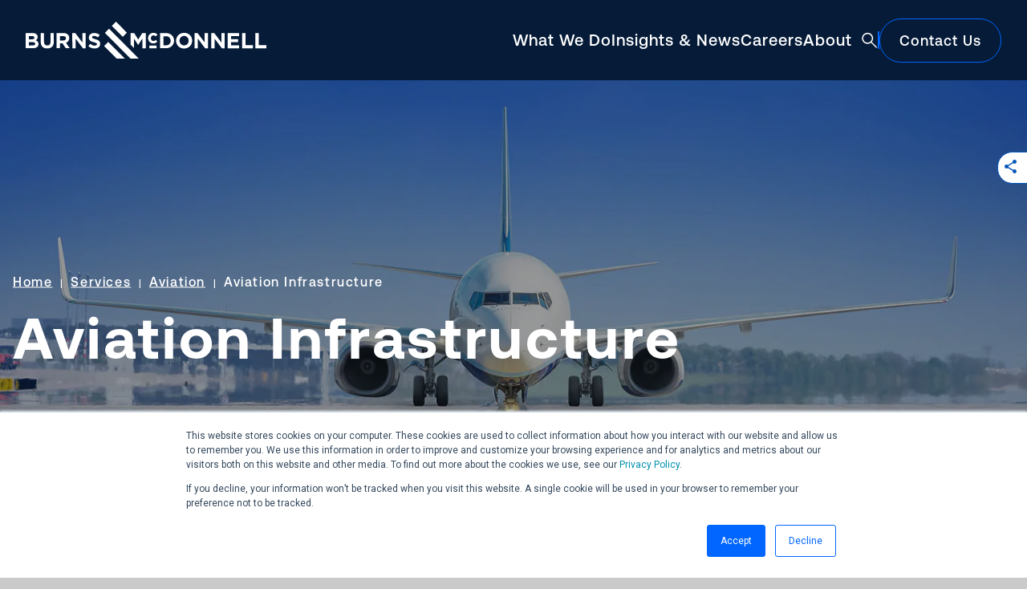

--- FILE ---
content_type: text/html; charset=UTF-8
request_url: https://www.burnsmcd.com/services/aviation/aviation-infrastructure
body_size: 59453
content:
<!doctype html><html lang="en"><head>
   
    <meta charset="utf-8">
    <title>Aviation Infrastructure | Aviation | Services | Burns &amp; McDonnell</title>
    <link rel="shortcut icon" href="https://www.burnsmcd.com/hs-fs/hub/477837/file-2599216070.ico">
    <meta name="description" content="We deliver comprehensive planning, design and construction services for aviation infrastructure, supporting airside and landside operations and improvements.">
   
   <link rel="stylesheet" href="https://www.burnsmcd.com/hubfs/hub_generated/template_assets/1/65197088648/1769797970416/template_main.min.css" media="print" onload="this.media='all'; this.onload=null;">
    <link rel="stylesheet" href="https://www.burnsmcd.com/hubfs/hub_generated/template_assets/1/65197087884/1769797971541/template__header.min.css">
    
      
    
   
   <link rel="stylesheet" href="https://www.burnsmcd.com/hubfs/hub_generated/template_assets/1/65197090230/1769797970207/template_theme-overrides.min.css" media="print" onload="this.media='all'; this.onload=null;">
    
    <meta name="viewport" content="width=device-width, initial-scale=1">

    <script src="/hs/hsstatic/jquery-libs/static-1.4/jquery/jquery-1.11.2.js"></script>
<script src="/hs/hsstatic/jquery-libs/static-1.4/jquery-migrate/jquery-migrate-1.2.1.js"></script>
<script>hsjQuery = window['jQuery'];</script>
    <meta property="og:description" content="We deliver comprehensive planning, design and construction services for aviation infrastructure, supporting airside and landside operations and improvements.">
    <meta property="og:title" content="Aviation Infrastructure | Aviation | Services | Burns &amp; McDonnell">
    <meta name="twitter:description" content="We deliver comprehensive planning, design and construction services for aviation infrastructure, supporting airside and landside operations and improvements.">
    <meta name="twitter:title" content="Aviation Infrastructure | Aviation | Services | Burns &amp; McDonnell">

    

    
    <style>
a.cta_button{-moz-box-sizing:content-box !important;-webkit-box-sizing:content-box !important;box-sizing:content-box !important;vertical-align:middle}.hs-breadcrumb-menu{list-style-type:none;margin:0px 0px 0px 0px;padding:0px 0px 0px 0px}.hs-breadcrumb-menu-item{float:left;padding:10px 0px 10px 10px}.hs-breadcrumb-menu-divider:before{content:'›';padding-left:10px}.hs-featured-image-link{border:0}.hs-featured-image{float:right;margin:0 0 20px 20px;max-width:50%}@media (max-width: 568px){.hs-featured-image{float:none;margin:0;width:100%;max-width:100%}}.hs-screen-reader-text{clip:rect(1px, 1px, 1px, 1px);height:1px;overflow:hidden;position:absolute !important;width:1px}
</style>

<link rel="stylesheet" href="https://www.burnsmcd.com/hubfs/hub_generated/template_assets/1/70223532547/1769544320739/template_main_stylesheet.css">
<link rel="stylesheet" href="https://www.burnsmcd.com/hubfs/hub_generated/template_assets/1/156717819290/1745609434704/template_main_stylesheet_updates.css">
<link rel="stylesheet" href="https://www.burnsmcd.com/hubfs/hub_generated/module_assets/1/173165128753/1760988627645/module_Services_Details_Banner_2024_update.min.css">
<link rel="stylesheet" href="https://www.burnsmcd.com/hubfs/hub_generated/module_assets/1/180950732682/1760711946136/module_BMCD_Projects_Auto_Feed.min.css">
<link rel="stylesheet" href="https://www.burnsmcd.com/hubfs/hub_generated/module_assets/1/182102475324/1765232390654/module_BMCD_Insights_Auto_Feed.min.css">
<style>
  @font-face {
    font-family: "Roboto";
    font-weight: 400;
    font-style: normal;
    font-display: swap;
    src: url("/_hcms/googlefonts/Roboto/regular.woff2") format("woff2"), url("/_hcms/googlefonts/Roboto/regular.woff") format("woff");
  }
  @font-face {
    font-family: "Roboto";
    font-weight: 700;
    font-style: normal;
    font-display: swap;
    src: url("/_hcms/googlefonts/Roboto/700.woff2") format("woff2"), url("/_hcms/googlefonts/Roboto/700.woff") format("woff");
  }
</style>

    

    
    <link rel="canonical" href="https://www.burnsmcd.com/services/aviation/aviation-infrastructure">

<!-- Global site tag (gtag.js) - Google Analytics -->
<link rel="stylesheet" href="https://www.burnsmcd.com/hubfs/hub_generated/template_assets/1/70223532547/1769544320739/template_main_stylesheet.css">
<link rel="stylesheet" href="https://www.burnsmcd.com/hubfs/hub_generated/template_assets/1/65197087884/1769797971541/template__header.min.css">
<link rel="stylesheet" href="https://unpkg.com/aos@2.3.1/dist/aos.css">
<script src="https://unpkg.com/aos@2.3.1/dist/aos.js"></script>
<link rel="preconnect" href="https://fonts.googleapis.com">
<link rel="preconnect" href="https://fonts.gstatic.com" crossorigin>
<link href="https://fonts.googleapis.com/css2?family=Roboto:ital,wght@0,100;0,300;0,400;0,500;0,700;0,900;1,100;1,300;1,400;1,500;1,700;1,900&amp;display=swap" rel="stylesheet">
<script type="text/javascript" src="https://cdn.jsdelivr.net/npm/jquery@3.6.4/dist/jquery.min.js"> </script>
<script type="text/javascript" src="https://www.burnsmcd.com/hs-fs/hub/477837/hub_generated/template_assets/49728305267/1624906975994/Digital_Transformation/CSS/ellipsify.min.js"></script>
<link rel="stylesheet" href="https://www.burnsmcd.com/hubfs/Burns_McDonnell_February_2022/aeonik-font/css/stylesheet-family-support.css" media="print" onload="this.media='all'; this.onload=null;">
 <link rel="stylesheet" href="https://www.burnsmcd.com/hubfs/Burns_McDonnell_February_2022/aeonik-font/css/stylesheet-individual-weights.css" media="print" onload="this.media='all'; this.onload=null;">

<script>
  $(function() {
   AOS.init();
});
  

</script>
<!-- Google tag (gtag.js) -->
<script async src="https://www.googletagmanager.com/gtag/js?id=G-BBKN4GMEVG"></script>
<script>
  window.dataLayer = window.dataLayer || [];
  function gtag(){dataLayer.push(arguments);}
  gtag('js', new Date());

  gtag('config', 'G-BBKN4GMEVG');
</script>
 
<!-- Google Tag Manager 1/07/2026 -->
<script>(function(w,d,s,l,i){w[l]=w[l]||[];w[l].push({'gtm.start':
new Date().getTime(),event:'gtm.js'});var f=d.getElementsByTagName(s)[0],
j=d.createElement(s),dl=l!='dataLayer'?'&l='+l:'';j.async=true;j.src=
'https://www.googletagmanager.com/gtm.js?id='+i+dl;f.parentNode.insertBefore(j,f);
})(window,document,'script','dataLayer','GTM-T2SWXL9J');</script>
<!-- End Google Tag Manager -->

<!-- Multiview Pixel -->
<script src="//assets.adobedtm.com/175f7caa2b90/c50e2b4aec59/launch-9efbd7c253c9.min.js" async></script>

<!-- Clearbit
<script src="https://tag.clearbitscripts.com/v1/pk_75cc575f304b4baf8ec3686ab4c2d922/tags.js" referrerpolicy="strict-origin-when-cross-origin"></script>
 -->
<script>
function getAllUrlParamsz(url) {

  // get query string from url (optional) or window
  var queryString = url ? url.split('?')[1] : window.location.search.slice(1);

  // we'll store the parameters here
  var obj = {};

  // if query string exists
  if (queryString) {

    // stuff after # is not part of query string, so get rid of it
    queryString = queryString.split('#')[0];

    // split our query string into its component parts
    var arr = queryString.split('&');

    for (var i = 0; i < arr.length; i++) {
      // separate the keys and the values
      var a = arr[i].split('=');

      // set parameter name and value (use 'true' if empty)
      var paramName = a[0];
      var paramValue = typeof (a[1]) === 'undefined' ? true : a[1];

      // (optional) keep case consistent
      paramName = paramName.toLowerCase();
      if (typeof paramValue === 'string') paramValue = paramValue.toLowerCase();

      // if the paramName ends with square brackets, e.g. colors[] or colors[2]
      if (paramName.match(/\[(\d+)?\]$/)) {

        // create key if it doesn't exist
        var key = paramName.replace(/\[(\d+)?\]/, '');
        if (!obj[key]) obj[key] = [];

        // if it's an indexed array e.g. colors[2]
        if (paramName.match(/\[\d+\]$/)) {
          // get the index value and add the entry at the appropriate position
          var index = /\[(\d+)\]/.exec(paramName)[1];
          obj[key][index] = paramValue;
        } else {
          // otherwise add the value to the end of the array
          obj[key].push(paramValue);
        }
      } else {
        // we're dealing with a string
        if (!obj[paramName]) {
          // if it doesn't exist, create property
          obj[paramName] = paramValue;
        } else if (obj[paramName] && typeof obj[paramName] === 'string'){
          // if property does exist and it's a string, convert it to an array
          obj[paramName] = [obj[paramName]];
          obj[paramName].push(paramValue);
        } else {
          // otherwise add the property
          obj[paramName].push(paramValue);
        }
      }
    }
  }

  return obj;
}
  
  
  function getScroll() {

    var section = getAllUrlParamsz().section
    
  if(section === undefined || section == "false"){
   
    return
  }
  
    if(section.length) {
     console.log('word: ', section)

$('html,body').animate({
        scrollTop: $('.' + section).offset().top -150},
        'slow');
}
  
}
  window.addEventListener('load', function () {
getScroll() 
    });
</script>

<!--  Hotjar Tracking Code for https://www.burnsmcd.com -->
<script>
    (function(h,o,t,j,a,r){
        h.hj=h.hj||function(){(h.hj.q=h.hj.q||[]).push(arguments)};
        h._hjSettings={hjid:2611682,hjsv:6};
        a=o.getElementsByTagName('head')[0];
        r=o.createElement('script');r.async=1;
        r.src=t+h._hjSettings.hjid+j+h._hjSettings.hjsv;
        a.appendChild(r);
    })(window,document,'https://static.hotjar.com/c/hotjar-','.js?sv=');
</script>

<style>
  html, body {   overscroll-behavior: none; }
  p, span, li, ul, a, div {
  font-family: "Roboto", sans-serif'
  }
 
  body, body p, body div, body section {
  font-family: "Roboto", sans-serif;
  }
</style>

<meta property="og:image" content="https://www.burnsmcd.com/hubfs/BMcD_Web_Assets/Services/Service%20Detail%20Page%20Images%20(2023)/Tiles/Aviation-Infrastructure-Tile.jpg">
<meta property="og:image:width" content="1080">
<meta property="og:image:height" content="1080">
<meta property="og:image:alt" content="Aviation Infrastructure | Aviation | Services | Burns &amp; McDonnell">
<meta name="twitter:image" content="https://www.burnsmcd.com/hubfs/BMcD_Web_Assets/Services/Service%20Detail%20Page%20Images%20(2023)/Tiles/Aviation-Infrastructure-Tile.jpg">
<meta name="twitter:image:alt" content="Aviation Infrastructure | Aviation | Services | Burns &amp; McDonnell">

<meta property="og:url" content="https://www.burnsmcd.com/services/aviation/aviation-infrastructure">
<meta name="twitter:card" content="summary_large_image">






    
    <style>
    .skiplink {
  position: absolute;
  top: -40px;
  left: 0;
  background: #fff;
  color: #0066ff;
  padding: 8px 16px;
  z-index: 1001;
  text-decoration: none;
  font-weight: bold;
  transition: top 0.3s ease;
}

.skiplink:focus {
  top: 0;
}
      .detail-hero-angle .skew-container .background-image {
      background-image: center !important
      }
      
      .form__office-contact-image img {
border-radius: 50%
}
      
    </style>
  <meta name="generator" content="HubSpot"></head>
  <body>
    <a href="#maincontent" class="skiplink">Skip to Main Content</a>
    <div class="body-wrapper   hs-content-id-70784619088 hs-site-page page hs-content-path-services-aviation-aviation-infrastructure hs-content-name-aviation-infrastructure-aviation-services-burns-mc  ">
      
        <div data-global-resource-path="Burns_McDonnell_February_2022/templates/partials/header.html"><header class="header updated-header">
<div id="hs_cos_wrapper_module_17609961402081" class="hs_cos_wrapper hs_cos_wrapper_widget hs_cos_wrapper_type_module" style="" data-hs-cos-general-type="widget" data-hs-cos-type="module">







  <script src="https://unpkg.com/@lottiefiles/lottie-interactivity@latest/dist/lottie-interactivity.min.js"></script>
  <script src="https://unpkg.com/@lottiefiles/lottie-player@latest/dist/lottie-player.js"></script>

<!-- latest potential fixes -->
<style>
  .desktop-navigation .row:before, .mobile-navigation .row:before {
  display: none!important;
  }
  body{ margin:0; overflow-x:hidden; }
  body { overflow-y: auto; }
body { overscroll-behavior-y: auto; }
  .heightAdjust {
      height: 0px;
        position: relative;
        width:100%;
      }
  header.header {
  min-height: unset !important
  }
/*nav.desktop-navigation .submenu::before { content:none; } */
  nav.desktop-navigation .submenu::before {
  content: "";
  position: absolute;
  top: -12px;   /* overlaps under the nav */
  left: 0;
  right: 0;
  height: 12px; /* tweak to your seam size */
  pointer-events: auto; /* <— important */
}
  nav.desktop-navigation .submenu{
  /* make the guard area part of the animated height */
  padding-top: 18px;          /* = your old guard height */
  margin-top: 0px;          /* visually pulls the submenu back up */
}
</style>
<!-- end latest -->
  <style>
    .subsubnav-link:focus {color: #a7e0ff}
    .nav-container .buttonTextAccent:focus {color: white}
    .desktop-navigation .aj-button-wrap .buttonPillReversed:hover {
      background-color: #0066ff;
      color: white
    }
    .desktop-navigation .aj-button-wrap .buttonPillReversed:hover .buttonPillReversedSvg {
    stroke: white
    }
     .desktop-navigation .buttonTextAccent.internal line {
    stroke: white;
       fill: none;
    stroke-linecap: round;
    stroke-linejoin: round;
    stroke-width: 1.5px;
}
    .desktop-navigation .buttonTextAccent.internal path {
    fill: white;
}
    .desktop-navigation .buttonTextAccent.internal polyline {
    stroke: white;
      fill: none;
    stroke-linecap: round;
    stroke-linejoin: round;
    stroke-width: 1.5px;
    }
    @media (max-width: 767px) {
  .mobile-navigation input[type="search"],
  .mobile-navigation input[type="text"],
  .mobile-navigation input[type="email"],
  .mobile-navigation input[type="number"] {
    font-size: 16px !important;
  }
}
@media (min-width:768px) and (max-width:1199.98px){
  .mobile-navigation[data-search-open="true"] .topbar .brand{
    opacity: 1;
    pointer-events: auto;
  }
  .mobile-navigation .search-wrap{
    /* leave room for the brand + icons on the right */
    width: calc(100% - 350px);
  }

}
.desktop-overlay{
  position: fixed;
  left:0; right:0; bottom:0;
  top: var(--desktop-overlay-top, 100px);  /* set via JS to the header height */
  background: rgba(0,0,0,.45);
  opacity: 0;
  pointer-events: none;
  transition: opacity .18s ease;
  z-index: 998; /* below nav (1000) & submenu (999), above page */
}
.desktop-overlay[data-open="true"]{
  opacity: 1;
  pointer-events: auto;
}
.mobile-navigation .search-wrap::before{
  content:"";
  position:absolute;
  bottom:0;
  left: var(--line-start, 0px);                /* ← start under the input */
  right: calc(-1 * var(--extend-right, 0px));  /* ← extend to reach the X */
  height: 2px;
  background: #0066ff;
  transform: scaleX(0);
  transform-origin: right center;
  transition: transform .22s ease;
}

/* show the line only when search is open */
.mobile-navigation[data-search-open="true"] .search-wrap::before{
  transform: scaleX(1);
}

    .mobile-navigation .search-wrap input#topSearchInput{
  border-bottom-color: transparent !important;
}
    
/* hide the input’s own border so we don’t get a seam */
.mobile-navigation .search-wrap input#topSearchInput{
  border-bottom-color: transparent !important;
}
</style>
  <style>
    .fam-brand-logo path {
    transition: all 400ms ease
    }
    .fam-brand-logo:hover path {
      fill: #a7e0ff !important
    }
    .desktop-navigation .buttonTextAccent.internal:hover {
    color: white
    }
    .menuitem.contact-us a:hover, .mobile-contact-us-button-wrap a:hover {
      background-color: #0066ff;
      color: white
    }
    .homepage nav.desktop-navigation {
  background: linear-gradient(to bottom, rgba(10,8,16,0.45), rgba(10,8,16,0));
  transition: background-color 400ms, background 400ms;
}

/* When hovered or JS has it "open", force the blue background */
.homepage nav.desktop-navigation:hover,
.homepage nav.desktop-navigation[data-open="true"],
/* Progressive enhancement: if :has is supported, also react to submenu state */
.homepage nav.desktop-navigation:has(#mainSubmenu.active),
.homepage nav.desktop-navigation:has(#mainSubmenu.closing) {
  background: none;
  background-color: #051B38;
  transition-delay: 0s;
}

/* If you use .activated after scroll, keep it blue too */
.homepage nav.desktop-navigation.activated {
  background: none;
  background-color: #051B38;
}
    
    
        .homepage nav.desktop-navigation {
  background: linear-gradient(to bottom, rgba(10,8,16,0.45), rgba(10,8,16,0));
  transition: background-color 400ms, background 400ms;
}
   .insights-news nav.desktop-navigation {
  background: linear-gradient(to bottom, rgba(10,8,16,0.45), rgba(10,8,16,0));
  transition: background-color 400ms, background 400ms;
}
/* When hovered or JS has it "open", force the blue background */
.insights-news nav.desktop-navigation:hover,
.insights-news nav.desktop-navigation[data-open="true"],
/* Progressive enhancement: if :has is supported, also react to submenu state */
.insights-news nav.desktop-navigation:has(#mainSubmenu.active),
.insights-news nav.desktop-navigation:has(#mainSubmenu.closing) {
  background: none;
  background-color: #051B38;
  transition-delay: 0s;
}

/* If you use .activated after scroll, keep it blue too */
.insights-news nav.desktop-navigation.activated {
  background: none;
  background-color: #051B38;
}
    
    
    
    
    
    .mobile-navigation { display: none; }
    @media (max-width:1200px) {
      .mobile-navigation { display: block; }
      .desktop-navigation { display: none; }
      .mobile-logo { width:100%; max-width:200px; display:block !important; }
      .pre-scroll { display:none !important; }
      .main-nav-items-mobile .titleSmall {
        
    font-family: "Aeonik", Arial;
    font-size: 1.5rem;  
  
      }
    }
  </style>

  <!-- desktop styles -->
  <style>
   
    nav.desktop-navigation, nav.mobile-navigation {
      position: fixed;
      z-index: 1000;
      top:0; left:0;
      width:100%;
      background-color: #051B38;
      box-sizing: border-box
    }
    .submenu-blueline.widthMedium {
    max-width: 1464px;
      margin:0 2rem;
      padding:0px 0px
    }
    .menu-main-items.hidden { display: none !important; }
    .menu-main-items {
      display:flex !important;
      justify-content:center;
      gap: 2rem;
      opacity:1; visibility:visible;
      transition: opacity .4s ease;
    }
   
    .submenu-bottom-content.insights-hover .buttonPillReversed { border-color: #0066ff; }
    .horizontal-blue-line { height:100%; width:1px; background-color: #0066ff; }

    .submenu-bottom-content-wrap {
      display:flex; justify-content:center;
      padding: 1.5rem 3rem 2rem 3rem;
      height:auto
    }
    .submenu-bottom-content { display:flex; justify-content:center; align-items:center; gap:14px; }

    .measuring-submenu { top:-9999px; left:-9999px; pointer-events:none; z-index:-1; }

    .hoverEffects img.pre-scroll.hide-me { display:none; }
    .hoverEffects img.pre-scroll { display:block; width:300px !important; height:auto; }
    .hoverEffects lottie-player { display:none; }
    .hoverEffects lottie-player.show-me { display:block; }

    .mobile-logo { display:none; }

    :root {
      --nav-bg: #051B38;
      --submenu-bg: #051B38;
      --text-color: #fff;
      --accent-color: #ffff66;
    }
    body { margin:0;  }
  
    .link-column .navMedium { display:flex; align-items:center; flex-direction:row; justify-content:space-between; }
    .link-column .navMedium svg { position:relative; right:8px; transition: all 400ms ease; }
    .link-column .navMedium,
    .subsubnav-link.navigationSmall,
    .link-column .navMedium svg path,
    .link-column .navMedium svg { transition: all 400ms ease; }
    .link-column .navMedium.active, .subsubnav-link.navigationSmall:hover { color: #a7e0ff; }
    .link-column .navMedium.active svg { right:0; }
    .link-column .navMedium.active svg path { fill: #a7e0ff !important; }

    .nav-container {
      display:flex; justify-content:space-between; align-items:center;
      padding:0 2rem; height:100px;
    }
    .menu-contents-wrap {
      height:100%; width:100%; max-width:1400px; position:relative;
      display:flex; align-items:center; margin:0 auto; justify-content:space-between;
    }
    .menu { display:flex; gap:2rem; align-items:center; justify-content:space-between; }

    .menuitem { display:flex !important; justify-content:center; align-items:center; }

    .menuitem > button {
      position:relative; overflow:visible; z-index:10;
      background:none; border:none; color:var(--text-color); cursor:pointer;
    }
    .menuitem > button::after {
      content:""; position:absolute; bottom:-10px; left:0; width:100%; height:2px;
      background: var(--accent-color);
      transform: scaleX(0); transform-origin:right;
      transition: transform .4s ease; pointer-events:none; z-index:10;
    }
    .menuitem > button.active::after { transform: scaleX(1); }

    .search-click { cursor:pointer; background-color:transparent; border:none; }
    .search-icon { color:var(--text-color); cursor:pointer; font-size:1.2rem; display:inline-block; }
    .search-icon img { width:20px; height:20px; display:block; }

    .search-main {
      display:flex; align-items:center; justify-content:flex-end;
      flex:1 1 auto; min-width:0; position:relative; gap:8px;
    }

    .search-formz {
      position:relative;
      flex:1 1 auto;
      max-width:0;
      opacity:0;
      transition:max-width .4s ease, opacity .2s ease;
      overflow:hidden; white-space:nowrap; min-width:0;
      display:flex; justify-content:flex-end;
    }
    .search-formz.active { max-width:100%; opacity:1; }

    .search-formz input::placeholder {
      font-style: "Aeonik", Arial;
      color: #88acda;
      opacity:.5;
      
    font-family: "Aeonik", Arial;
    font-size: 1.25rem;
    font-weight: 500;
    line-height: 1.2em; 
    letter-spacing: 1px;
  
    }
    .search-formz input#search-field {
      flex:1 1 auto; width:100%;
      background:transparent; color:#fff; font-size:1rem; padding:.5rem !important;
      border:none !important; border-bottom:2px solid #0066ff !important;
      outline:none; border-radius:0 !important;
    }

    .search-close {
      position:absolute; right:6px; top:50%; transform:translateY(-50%);
      cursor:pointer; font-size:1.1rem; color:#aaa; background:none; border:none; padding:0; line-height:1;
    }
    .search-close:hover { color:#fff; }

    .contact-us { flex:0 0 auto; }
    .contact-btn,
    button.contact-btn {
      background:none; border:1px solid #0066ff !important;
      border-radius:999px; padding: 1rem 1.5rem;
      color:#fff; cursor:pointer; font-size:1.125rem !important;
      text-decoration:none; display:inline-block;
      transition: all 500ms ease 
    }

    .submenu {
      display:block; position:absolute; top:100%; left:0; width:100%; overflow:hidden;
      height:0; opacity:0; visibility:hidden; transform: translateY(-10px);
      transition: height 400ms cubic-bezier(.22,.61,.36,1), opacity .4s ease, transform .4s ease;
      background: var(--submenu-bg); color: var(--text-color); z-index:999;
      will-change: height;
    }
    .submenu.active { visibility:visible; opacity:1; transform:translateY(0); }
    
    /* Make close feel instant for content, while height animates */
nav.desktop-navigation .submenu {
  transition: height 400ms cubic-bezier(.22,.61,.36,1), opacity 150ms ease, transform .4s ease;
  will-change: height, opacity, transform;
  
  contain: layout paint;
  backface-visibility: hidden;
}
nav.desktop-navigation .submenu.closing {
  opacity: 0;
  pointer-events: none;
}


    .submenu-inner.widthMedium {
      display:flex; justify-content:center; padding: 2rem 2rem 0 2rem; max-width: 1464px; box-sizing: border-box
    }

    .submenu-blueline { height:1px; background-color: #0066ff; }

    .innards { width:288px; }
    .right {
      width:100%; max-width:680px; box-sizing:border-box; display:flex;
      margin-bottom: 3rem; min-height:269.75px;
    }

    .title-column { width:100%; max-width:336px; padding-right: 3rem; box-sizing:border-box; }
    .title-column h2.headlineLarge { margin:0 0 1rem 0; color:#fff; }
    .title-column button { background:none; border:1px solid var(--accent-color); color:var(--accent-color); padding:.5rem 1rem; border-radius:20px; cursor:pointer; }

    .link-column {
      display:flex; flex-direction:column; gap: 2rem;
      width:100%; max-width:384px; padding-left: 3rem; padding-right: 3rem;
      border-left:1px solid #0066ff; box-sizing:border-box; margin-bottom: 3rem;
    }
    .link-column a { color:var(--text-color); text-decoration:none; }

    .panel { display:none; visibility:hidden; flex-direction:column; }
    .panel.active { display:flex; visibility:visible; }
    .panel img { max-width:100%;  }
  .feat-cont .aspect-ratio-box img {
  transform: translate(-50%, -50%) scale(1);
  transform-origin: center center;
  transition: transform 0.4s ease;
  will-change: transform; /* optional, for smoother anim */
}
    .feat-cont:hover .headlineSmall {
      color: #0066ff
    }
/* On hover, zoom in */
.feat-cont:hover .aspect-ratio-box img {
  transform: translate(-50%, -50%) scale(1.08); /* tweak factor as needed */
}
    .links-panel { display:none; }
    .links-panel.active { display:flex; visibility:visible; }
    .links-panel ul.faded-in { opacity:1; transform: translateX(0); }
    .links-panel ul {
      columns:1; column-gap:2rem; list-style:none; padding:0; margin:0;
      opacity:0; transition: opacity .4s ease, transform .4s ease; transform: translateX(20px);
    }
    .links-panel ul li { margin-bottom: 2rem; break-inside: avoid; }
    .links-panel ul:has(> li:nth-child(7)) { columns:2; }

    .subsubnav-link { color:#fff; text-decoration:none; }

    .featured-empty-space { width:50%; }
    .panel.featured { flex-direction:row; width:100%; }
    .feat-cont { width:50%; }
    .feat-cont a { text-decoration:none; }
    .feat-cont .eyebrowMedium, .feat-cont .headlineSmall { color:#fff; text-decoration:none; transition: color 0.4s ease;}
    .feat-cont .headlineSmall { margin-top: 1rem; margin-bottom:0; }

    .aspect-ratio-box {
      width:100%; aspect-ratio:16/9; overflow:hidden; position:relative; margin-top: 1rem;
    }
    .aspect-ratio-box img {
      position:absolute; top:50%; left:50%; width:100%; height:100%; object-fit:cover; transform:translate(-50%,-50%);
    }

    /* Hide native cancel (x) on search inputs (desktop + mobile) */
    #topSearchInput::-webkit-search-cancel-button,
    #search-field::-webkit-search-cancel-button {
      -webkit-appearance: none;
      appearance: none;
    }
  </style>
  <!-- desktop styles continued -->
<style>
/* ===== Desktop search should fill leftover space ===== */
.desktop-navigation .menu-contents-wrap{
  display:flex;
  align-items:center;
  justify-content:space-between;
}

/* keep logo + search + contact on one row */
.desktop-navigation .menu{
  display:flex;
  align-items:center;
  gap: 2rem;
}

/* main menu collapses completely when hidden */
.desktop-navigation .menu-main-items{
  flex:0 1 auto;
  transition: width .25s ease, opacity .2s ease, visibility .2s ease;
}
.desktop-navigation .menu-main-items.hidden{
  width:0 !important;
  margin:0 !important;
  padding:0 !important;
  opacity:0 !important;
  visibility:hidden !important;
  pointer-events:none !important;
  overflow:hidden !important;
}

/* search area should take all remaining room between logo and contact */


/* keep contact button fixed size (don’t let flex squeeze it) */
.desktop-navigation .contact-us{
  flex:0 0 auto;
}

/* search form starts collapsed */
.desktop-navigation .search-formz{
  display:flex;
  align-items:center;
  gap:8px;
  max-width:0;       /* animate this */
  width:100%;        /* fill the search-main when expanded */
  opacity:0;
  overflow:hidden;
  transition:max-width .30s ease, opacity .20s ease;
}

/* EXPANDED: fill all space that opened up */
.desktop-navigation .search-formz.active{
  max-width:100% !important;   /* take the full leftover width */
  min-width:0 !important;      /* override old 800px rule */
  opacity:1;
}

/* input fills the bar */
.desktop-navigation .search-formz input#search-field{
  width:100%;
  min-width:0;
  background:transparent;
  border:none !important;
  border-bottom:2px solid #0066ff !important;
  color:#fff;
  border-radius:0 !important;
}

/* keep the search icon from flexing weirdly */
.desktop-navigation .search-icon{
  flex:0 0 auto;
}
 
</style>
<!-- end desktop styles continued -->
  <!-- mobile styles -->
  <style>
    :root{
      --navy:#051B38; --navy-2:#0c3257; --line:#1b4a79; --white:#fff; --accent:#2f8dff; --overlay:rgba(0,0,0,.45);
      --panels-w:320px;
    }
    .mobile-navigation .row:focus-visible,
.mobile-navigation .link:focus-visible,
.mobile-navigation .back-btn:focus-visible{
  outline: none;
}

/* When opened via keyboard, show accessible focus ring */
.mobile-navigation.user-keyboard .row:focus-visible,
.mobile-navigation.user-keyboard .link:focus-visible,
.mobile-navigation.user-keyboard .back-btn:focus-visible{
  outline: 3px solid var(--accent);
  outline-offset: 2px;
  border-radius: 10px;
}
    .mobile-navigation a:hover {
    color:white !important
    }
   
    *,*::before,*::after{box-sizing:border-box}
    body{margin:0;overflow-x:hidden}
    #topSearchInput::placeholder {
      font-style: "Aeonik", Arial;
      color: #88acda;
      opacity:.5;
      
    }
    #panels-root, .panels { margin-top: 1.5rem }
    ul.list > li:first-of-type > button.row, ul.list > li:first-of-type > .link { padding-top: 2rem }
    #panels-root ul.list > li:first-of-type > button.row { padding-top:0 }

    .topbar{position:relative;z-index:4;height:70px;display:flex;align-items:center;justify-content:space-between;padding:0 1.5rem}
    .brand{display:flex;align-items:center;gap:10px}
   
    .brand-name{font-weight:700;letter-spacing:.04em;font-size:14px;text-transform:uppercase}
    .icon-btn{display:inline-flex;align-items:center;justify-content:center;border:0;background:transparent;color:var(--white); padding:0}
    .icon-btn:focus-visible{outline:3px solid var(--accent);outline-offset:2px}
    #menuToggle { padding-left: 1rem; }

    [data-search-open="true"] .topbar .brand { opacity:0; pointer-events:none; transition:opacity .18s ease; }
    .topbar .brand { transition:opacity .18s ease; flex:0 0 auto; }

    #searchToggle, #menuToggle { position:relative; z-index:3; }
    #searchToggle { padding-right: 1rem; }

    .search-wrap{
      position:absolute; left:auto; right:120px; 
      display:flex; align-items:center; gap:10px;
      transform:scaleX(0); transform-origin:right center;
      opacity:0; pointer-events:none;
      transition: transform .22s ease, opacity .18s ease;
      z-index:2;
      width: calc(100% - 130px);
    max-width: 500px;
      justify-content:flex-end;   /* keep contents snug to the right */
  transform-origin:right center; /* you already had this, keep it */
    }
    [data-search-open="true"] .search-wrap{ transform:scaleX(1); opacity:1; pointer-events:auto; }

    .search-leading{ flex:0 0 auto; background:transparent; border:none; }
    #topSearchInput{
      flex:1 1 auto; height:36px; padding:0 8px 2px 6px;
      background:transparent; color:var(--white);
      border:0; border-bottom:2px solid #0066ff; outline:0; font:inherit;
      border-radius: 0px;
      width:100%;
  min-width:0;
  flex:1 1 auto;
    }
    #topSearchInput::placeholder{ color:rgba(255,255,255,.65); }

    #searchToggle .icon-x-search{ display:none; }
    [data-search-open="true"] #searchToggle .icon-search{ display:none !important; }
    [data-search-open="true"] #searchToggle .icon-x-search{ display:inline !important; }

    .topbar > div:last-child{ display:flex; align-items:center; gap:4px; height:100%; }

    #menuToggle .icon-x{display:none}
    [data-drawer-open="true"] #menuToggle .icon-menu{display:none}
    [data-drawer-open="true"] #menuToggle .icon-x{display:inline}

    .overlay{position:fixed;left:0;right:0;bottom:0;background:var(--overlay);opacity:0;pointer-events:none;transition:opacity .25s ease;z-index:2}
    .overlay[data-open="true"]{opacity:1;pointer-events:auto}

    .drawer{position:fixed;left:auto;right:0;bottom:0;width:100%;max-width:500px;display:flex;flex-direction:column;background:#051B38;transform:translateX(100%);transition:transform .28s ease;z-index:3}
    .drawer[data-open="true"]{transform:translateX(0)}

    .track{position:relative;flex:1 1 auto;overflow:hidden}
    .track-inner{
  display:flex;
  height:100%;
  transform:translate3d(0,0,0);          /* GPU hint */
  transition:transform .34s cubic-bezier(.22,.61,.36,1);
  will-change: transform;
}
    @media (prefers-reduced-motion: reduce){
  .track-inner{ transition:none; }
}
    .panels{flex:0 0 100%;max-width:100%;background:#051B38;display:flex;flex-direction:column;overflow-y:auto}
    .panels::-webkit-scrollbar { width:6px; }
    .panels::-webkit-scrollbar-track { background:transparent; }
    .panels::-webkit-scrollbar-thumb { background-color: rgba(255,255,255,.4); border-radius:3px; }
    .panels { scrollbar-width:thin; scrollbar-color: rgba(255,255,255,.4) transparent; }
    .blue-line-for-back { width:100%; height: 1px; background-color: #0066ff}
    .phead{padding:0 1.5rem 0 1.5rem;position:sticky;top:0;background:var(--navy);z-index:1}
    .back-row{display:flex;align-items:center;gap:8px;margin-bottom:6px;justify-content:flex-start}
    .back-btn{background:transparent;border:0;color:var(--white);display:inline-flex;align-items:center;gap:6px;font:inherit;padding:0}
    .phead h2{ margin-top: 1.5rem; margin-bottom:2rem; 
    font-family: "Aeonik", Arial;
    font-size: 1.5rem;  
   }
    .phead h2 a{color:var(--white);text-decoration:none}

    .list{list-style:none;margin:0;padding:0}
    li.main-nav-items-mobile {border-bottom:0}
    .mobile-navigation .row,.link{width:100%;text-align:left;cursor:pointer;background:transparent;color:var(--white);border:0;padding:0 1.5rem 2rem 1.5rem; display:flex;align-items:center;justify-content:space-between;gap:8px;text-decoration:none}
    .mobile-navigation .row:focus-visible,.link:focus-visible,.back-btn:focus-visible{outline:3px solid var(--accent);outline-offset:2px;border-radius:10px}

    .mobile-contact-us-button-wrap{padding:2rem 0px 0px;border-top:1px solid #0066ff; width: calc(100% - 3rem); margin: 0 ; align-self: center}
    .cta{background:transparent;color:var(--white);border:1px solid #2a75c9;padding:10px 14px;border-radius:999px;font-weight:600;text-decoration:none;display:inline-block}

    .sr-only{position:absolute;width:1px;height:1px;padding:0;margin:-1px;overflow:hidden;clip:rect(0,0,0,0);border:0;white-space:nowrap}

    .mobile-nav{width:100%;margin:0;min-height:100vh;background:#1a1a1a}
    @media (prefers-reduced-motion:reduce){.overlay,.drawer,.track-inner{transition:none!important}}
  </style>

<!-- DESKTOP SCRIPTS (drop-in replacement) -->
<script>
/* ============================
   DESKTOP NAV – SINGLE SCRIPT
   ============================ */

/* --- Inject minimal CSS so first open doesn't flash/animate --- */
(function injectFirstOpenCSS(){
  const css = `
    nav.desktop-navigation .submenu[data-priming="true"]{
      opacity: 0; visibility: hidden; transform: none;
      height: 0 !important; overflow: hidden !important; transition: none !important;
    }
    nav.desktop-navigation .submenu { will-change: height; }
    nav.desktop-navigation .submenu .feat-cont .aspect-ratio-box { min-height: 200px; }
  `;
  const tag = document.createElement('style');
  tag.id = 'desktop-submenu-first-open';
  tag.textContent = css;
  document.head.appendChild(tag);
})();


/* --- Utilities --- */
function doSearch(val){
  const q = (val || '').trim();
  if (!q) return;
  window.location.href = 'https://www.burnsmcd.com/search#q=' + encodeURIComponent(q);
}

  document.addEventListener('visibilitychange', () => {
  const submenu = document.getElementById('mainSubmenu');
  if (!submenu) return;
  if (document.visibilityState === 'visible') return;

  // If we’re going hidden mid-transition, finalize the state
  if (submenu.classList.contains('closing') || submenu.style.height === '0px') {
    submenu.style.transition = '';
    submenu.style.height = '0';
    submenu.classList.remove('active', 'closing');
  }
});

  
/* --- Scroll behavior to add .activated after hero --- */
document.addEventListener('DOMContentLoaded', function () {
  const nav = document.querySelector('.desktop-navigation');
  const navMobile = document.querySelector('.mobile-navigation');
  const sent = document.querySelector('.nav-trigger-warning');
  const preScroll = document.querySelector('.pre-scroll');
  const lottie = document.querySelector('lottie-player');
  if (!nav || !navMobile || !sent) return;

  const io = new IntersectionObserver(function (entries) {
    const e = entries[0];
    if (!e.isIntersecting) {
      nav.classList.add('activated');
      navMobile.classList.add('activated');
      setTimeout(() => { preScroll?.classList?.add('hide-me'); lottie?.classList?.add('show-me'); }, 500);
    } else {
      nav.classList.remove('activated');
      navMobile.classList.remove('activated');
      setTimeout(() => { preScroll?.classList?.remove('hide-me'); lottie?.classList?.remove('show-me'); }, 500);
    }
  }, { root: null, threshold: 0, rootMargin: '-100px 0px 0px 0px' });

  io.observe(sent);
});

/* --- Lottie hover play/pause --- */
document.addEventListener('DOMContentLoaded', () => {
  const playerContainers = document.querySelectorAll(".hoverEffects");
  playerContainers.forEach(container => {
    const player = container.querySelector("lottie-player");
    if (!player) return;
    player.addEventListener("mouseenter", () => { player.setDirection(1); player.play(); });
    player.addEventListener("mouseleave", () => { player.setDirection(-1); player.play(); });
  });
});

/* --- Minor hover/focus cosmetics for left column --- */
let currentNavData = [];
$(document).ready(function () {
  $('.link-column').on('mouseenter focus', '.navMedium', function () {
    $('.link-column .navMedium').removeClass('active');
    $(this).addClass('active');
  });
  $('.menuitem').on('mouseenter focus', '.navigationMedium', function () {
  const panel = document.querySelector('.links-panel');
  panel?.classList.remove('active');
  panel?.querySelector('ul')?.classList.remove('faded-in');
});
});

/* --- Height animation helper for submenu --- */
function updateSubmenuHeight(nextStep) {
  const el = document.getElementById('mainSubmenu');
  if (!el) return;

  // cancel previous run (if any)
  if (el._cleanUpHeight) { el._cleanUpHeight(); el._cleanUpHeight = null; }
  if (el._fallbackTO) { clearTimeout(el._fallbackTO); el._fallbackTO = null; }

  // Ensure a transition exists for height right now
  const cs = getComputedStyle(el);
  const td = (cs.transitionDuration || '').trim();
  if (!td || td === '0s' || td === '0ms') {
    el.style.transition = 'height 400ms cubic-bezier(.22,.61,.36,1), opacity 150ms ease, transform .4s ease';
    // force it to take
    el.offsetHeight;
  }

  // 1) Freeze current height as the numeric "from"
  const startH = el.getBoundingClientRect().height;
  el.style.height   = Math.max(0, Math.round(startH)) + 'px';
  el.style.overflow = 'hidden';
  // Reflow to lock
  el.offsetHeight;

  // 2) Make the DOM changes
  if (typeof nextStep === 'function') nextStep();

  // Helper: measure a rock-solid target (avoids edge cases with flex/columns)
  const measureTarget = () => {
    const inner  = el.querySelector('.submenu-inner');
    const bottom = el.querySelector('.submenu-bottom-content-wrap');
    const padTop = parseFloat(cs.paddingTop)  || 0;
    const padBot = parseFloat(cs.paddingBottom) || 0;
    const innerH  = inner  ? Math.ceil(inner.getBoundingClientRect().height)  : 0;
    const bottomH = bottom ? Math.ceil(bottom.getBoundingClientRect().height) : 0;
    return Math.max(0, innerH + bottomH + padTop + padBot);
  };

  // 3) Kick the animation on the next frame (after layout settles)
  requestAnimationFrame(() => {
    const toH = measureTarget();
    if (!el.classList.contains('active')) {
      // Guard: if someone closed during the swap, just release
      el.style.height = '0px';
      return;
    }

    // If nothing changed, just release height
    if (Math.round(startH) === Math.round(toH)) {
      el.style.height = 'auto';
      el.style.overflow = '';
      el.style.transition = '';
      return;
    }

    // Live-adjust height while things load/flow (columns, images, fonts)
    const ro = new ResizeObserver(() => {
      // only retarget while we’re mid-transition and height is still a px value
      if (el.style.height && el.style.height.endsWith('px')) {
        el.style.height = measureTarget() + 'px';
      }
    });

    const innerForRO = el.querySelector('.submenu-inner') || el;
    ro.observe(innerForRO);

    function cleanUp() {
      try { ro.disconnect(); } catch {}
      el.removeEventListener('transitionend', onEnd);
      if (el._fallbackTO) clearTimeout(el._fallbackTO);
      el._fallbackTO = null;
      el._cleanUpHeight = null;
    }
    el._cleanUpHeight = cleanUp;

    function onEnd(e) {
      if (!e || e.target !== el || e.propertyName !== 'height') return;
      // snap to final, then release to auto for natural layout
      el.style.height = measureTarget() + 'px';
      requestAnimationFrame(() => {
        cleanUp();
        el.style.height = 'auto';
        el.style.overflow = '';
        el.style.transition = '';
      });
    }

    el.addEventListener('transitionend', onEnd);

    // Fallback if transitionend doesn’t fire (tab switch, throttling, etc.)
    const dur = parseFloat((getComputedStyle(el).transitionDuration || '0').split(',')[0]) * 1000 || 400;
    el._fallbackTO = setTimeout(onEnd, Math.max(200, dur + 150));

    // 4) Animate to the numeric target (works for grow and shrink)
    el.style.height = toH + 'px';
  });
}



/* --- Submenu population (called by hover/focus on top-level buttons) --- */
let currentLinksKey = null;
window.togglePanel = function(panel, panelLink, labelData, _unused, imageURL, imageAlt, description, featuredlink) {
  updateSubmenuHeight(() => {
    const addPanelEl = document.querySelector('.links-panel');
    if (addPanelEl) {
      addPanelEl.classList.remove('active');
      addPanelEl.querySelector('ul')?.classList.remove('faded-in');
    }
    window.currentLinksKey = null;

    document.querySelectorAll('.submenu .panel').forEach(p => p.classList.remove('active'));
    document.querySelector('.panel.featured')?.classList.add('active');

    if (panel === "Insights & News") {
      $('.default').css('display','none'); $('.insights-hover').css('display','flex');
    } else {
      $('.default').css('display','flex'); $('.insights-hover').css('display','none');
    }

    try {
      const parsed = JSON.parse(labelData);
      currentNavData = parsed;

      const menuHover = document.querySelector('.title-column');
      menuHover.innerHTML = `
          <h2 class="headlineLarge" id="submenu-heading">${panel}</h2>
          <p style="display:inline-block;margin:0" class="aj-button-wrap buttonTextAccent-wrap">
            <a class="buttonTextAccent internal" href="${panelLink}" role="button" style="display:flex;align-items:center;text-decoration:none">
              Explore&nbsp;&nbsp;
              <svg xmlns="http://www.w3.org/2000/svg" width="28" height="28" viewBox="0 0 28 28" aria-hidden="true">
                <g><path d="M14,1.5c6.89,0,12.5,5.61,12.5,12.5s-5.61,12.5-12.5,12.5S1.5,20.89,1.5,14,7.11,1.5,14,1.5M14,0C6.27,0,0,6.27,0,14s6.27,14,14,14,14-6.27,14-14S21.73,0,14,0h0Z"></path><g><line x1="7.13" y1="14" x2="20.88" y2="14"/><polyline points="15.38 19.5 20.88 14 15.38 8.5"></polyline></g></g>
              </svg>
            </a>
          </p>`;

      const chevronRight = `
          <svg class="chevyRight" width="7" height="12" viewBox="0 0 7 12" fill="none" aria-hidden="true">
            <path fill-rule="evenodd" clip-rule="evenodd" d="M0.71967 0.46967C0.426777 0.762564 0.426777 1.23744 0.71967 1.53033L5.18934 6L0.719671 10.4697C0.426778 10.7626 0.426778 11.2374 0.719671 11.5303C1.01256 11.8232 1.48744 11.8232 1.78033 11.5303L6.78033 6.53033C7.07322 6.23744 7.07322 5.76256 6.78033 5.46967L1.78033 0.46967C1.48744 0.176777 1.01256 0.176777 0.71967 0.46967Z" fill="white"/>
          </svg>`;

      const linkCol = document.querySelector('.link-column');
      linkCol.innerHTML = parsed.map(item =>
        `<a class="navMedium"
            href="${item.link}"
            data-title="${item.title}"
            onmouseenter="showAddLinks('${item.title.replace(/'/g,"\\'")}')"
            onfocus="showAddLinks('${item.title.replace(/'/g,"\\'")}')">
           ${item.title}${Array.isArray(item.addLinks) && item.addLinks.length > 1 ? chevronRight : ''}
         </a>`
      ).join('');

      const featured = document.querySelector('.panel.featured');
      if (featured) {
        featured.innerHTML = `
            <div class="featured-empty-space"></div>
            <div class="feat-cont">
              <a href="${featuredlink}">
                <span class="eyebrowMedium">Featured</span>
                <div class="aspect-ratio-box">
                  <img class="feat-img" src="${imageURL}" alt="${imageAlt}" loading="lazy" decoding="async" fetchpriority="low" />
                </div>
                <p class="headlineSmall">${description}</p>
              </a>
            </div>`;
      }
    } catch (err) {
      console.warn("Invalid nav data", err);
    }
  });
};

/* --- Right-side sublinks population --- */
window.showAddLinks = function(title) {
  const addPanel = document.querySelector('.links-panel');
  const featured = document.querySelector('.panel.featured');
  const match = (currentNavData || []).find(i => i.title === title);

  if (!addPanel) return;

  // helper: fully "reset" the UL animation state
  const resetUL = () => {
    const ul = addPanel.querySelector('ul');
    if (!ul) return null;
    ul.classList.remove('faded-in');
    // force reflow so re-adding the class reliably retriggers the transition
    void ul.offsetWidth;
    return ul;
  };

  // If this title is already open, do nothing (optional)
  if (addPanel.classList.contains('active') && currentLinksKey === title) return;

  if (match?.addLinks?.length) {
    updateSubmenuHeight(() => {
      featured?.classList.remove('active');

      const html = match.addLinks
        .map(i => `<li><a class="subsubnav-link navigationSmall" href="${i.link}">${i.title}</a></li>`)
        .join('');

      const oldUL = addPanel.querySelector('ul');

      // If UL exists and markup is identical, DON'T rebuild — just restart animation
      if (oldUL && oldUL.innerHTML === html) {
        addPanel.classList.add('active');
        currentLinksKey = title;

        const ul = resetUL() || oldUL;
        requestAnimationFrame(() => ul.classList.add('faded-in'));
        return;
      }

      // Otherwise replace UL and animate in
      const newUL = document.createElement('ul');
      newUL.innerHTML = html;

      if (oldUL) addPanel.replaceChild(newUL, oldUL);
      else addPanel.appendChild(newUL);

      addPanel.classList.add('active');
      currentLinksKey = title;

      // ensure transition always fires
      newUL.classList.remove('faded-in');
      void newUL.offsetWidth;
      requestAnimationFrame(() => newUL.classList.add('faded-in'));
    });
  } else {
    updateSubmenuHeight(() => {
      // When switching back to featured, fully reset right links state
      addPanel.classList.remove('active');
      resetUL();
      featured?.classList.add('active');
    });
    currentLinksKey = null;
  }
};


/* --- Main Desktop Nav Handler + First-Open Priming --- */
document.addEventListener('DOMContentLoaded', () => {
  const desktopOverlay = document.getElementById('desktopOverlay');
  const desktopNavBar  = document.querySelector('.desktop-navigation .nav-container');

  const submenu   = document.getElementById('mainSubmenu');
  const menuItems = document.querySelectorAll('.menuitem');
  const nav       = document.querySelector('nav.desktop-navigation');

  const searchIcon  = document.getElementById('search-icon');
  const searchForm  = document.getElementById('search-formz');
  const searchInput = document.getElementById('search-field');
  const searchClose = document.getElementById('search-close');
  const searchMainLane = document.querySelector('.menuitem.search-main');

  if (searchMainLane) {
    // pointer hover can still collapse
    searchMainLane.addEventListener('mouseenter', () => cancelClose?.());

    // ✅ only close if focus is entering from *outside* the nav/submenu
    searchMainLane.addEventListener('focusin', (e) => {
      const from = e.relatedTarget;
      if (from && (nav?.contains(from) || document.getElementById('mainSubmenu')?.contains(from))) return;
      scheduleClose?.();            // <-- defer + safe guard inside scheduleClose()
    });
  }

  // make the collapsed search untabbable
  function setSearchFormFocusable(on) {
    if (!searchForm) return;
    if (!on) {
      searchForm.setAttribute('aria-hidden', 'true');
      searchForm.setAttribute('inert', '');
      searchForm.querySelectorAll('a,button,input,[tabindex]').forEach(el => {
        if (!el.hasAttribute('data-prev-tabindex')) {
          const ti = el.getAttribute('tabindex');
          if (ti !== null) el.setAttribute('data-prev-tabindex', ti);
          else el.setAttribute('data-prev-tabindex', '');
        }
        el.setAttribute('tabindex', '-1');
      });
    } else {
      searchForm.removeAttribute('aria-hidden');
      searchForm.removeAttribute('inert');
      searchForm.querySelectorAll('a,button,input,[tabindex]').forEach(el => {
        const prev = el.getAttribute('data-prev-tabindex');
        if (prev !== null) {
          if (prev === '') el.removeAttribute('tabindex');
          else el.setAttribute('tabindex', prev);
          el.removeAttribute('data-prev-tabindex');
        } else {
          el.removeAttribute('tabindex');
        }
      });
    }
  }
  setSearchFormFocusable(false);

  function setSubmenuFocusable(on) {
    const el = document.getElementById('mainSubmenu');
    if (!el) return;

    if (on) {
      el.removeAttribute('aria-hidden');
      el.removeAttribute('inert');
      el.querySelectorAll('[data-prev-tabindex]').forEach(n => {
        const prev = n.getAttribute('data-prev-tabindex');
        if (prev === '') n.removeAttribute('tabindex');
        else n.setAttribute('tabindex', prev);
        n.removeAttribute('data-prev-tabindex');
      });
    } else {
      el.setAttribute('aria-hidden', 'true');
      el.setAttribute('inert', '');
      el.querySelectorAll('a,button,input,select,textarea,[tabindex]').forEach(n => {
        if (!n.hasAttribute('data-prev-tabindex')) {
          const ti = n.getAttribute('tabindex');
          n.setAttribute('data-prev-tabindex', ti ?? '');
        }
        n.setAttribute('tabindex', '-1');
      });
    }
  }
  setSubmenuFocusable(false);

  function sizeDesktopOverlay(){
    const h = desktopNavBar ? Math.round(desktopNavBar.getBoundingClientRect().height) : 100;
    desktopOverlay?.style.setProperty('--desktop-overlay-top', h + 'px');
  }
  function showDesktopOverlay(){
    sizeDesktopOverlay();
    if (!desktopOverlay) return;
    desktopOverlay.hidden = false;
    desktopOverlay.dataset.open = 'true';
  }
  function hideDesktopOverlay(){
    if (!desktopOverlay) return;
    desktopOverlay.dataset.open = 'false';
    // match the CSS transition (.18s) + tiny buffer
    setTimeout(()=> desktopOverlay.hidden = true, 200); // was 250
  }
  window.addEventListener('resize', sizeDesktopOverlay);
  desktopOverlay?.addEventListener('click', closeMenu);
  sizeDesktopOverlay();

  let closeTimeout = null;   // (move your existing one up to here)
  let hoverLockUntil = 0;    // (move your existing one up to here)
  let focusGuardUntil = 0;   // NEW: brief grace period after focusin
  let justClosedSearch = false;

  // =========================
  // NEW: delayed open on hover
  // =========================
  let openDelayTO = null;
  let pendingOpenBtn = null;
  const HOVER_OPEN_DELAY_MS = 400;

  function cancelPendingOpen() {
    if (openDelayTO) {
      clearTimeout(openDelayTO);
      openDelayTO = null;
    }
    pendingOpenBtn = null;
  }

  // NOTE: setActiveMenuItem is used by the delay logic, so it must be defined before listeners below.
  let activeMenuItem = null;
  function setActiveMenuItem(button) {
    menuItems.forEach(mi => mi.querySelector('button')?.classList.remove('active'));
    button.classList.add('active');
    activeMenuItem = button;
  }

  function openSubmenuFromHover(button) {
    // underline immediately
    setActiveMenuItem(button);

    // but delay the dropdown
    cancelPendingOpen();
    pendingOpenBtn = button;

    openDelayTO = setTimeout(() => {
      // Only open if we're still pending on the same button (prevents races)
      if (pendingOpenBtn !== button) return;
      openSubmenuFrom(button);
      cancelPendingOpen();
    }, HOVER_OPEN_DELAY_MS);
  }

  function bumpFocusGuard(ms = 600) {
    focusGuardUntil = (performance?.now?.() ?? Date.now()) + ms;
    cancelClose?.();
  }

  /* replacement */
  function openSubmenuFrom(button) {
    // Never start a close while we're opening
    cancelClose();
    cancelPendingOpen(); // NEW: kill delayed opens if we decided to open now
    focusGuardUntil = (performance?.now?.() ?? Date.now()) + 600;

    const submenu = document.getElementById('mainSubmenu');
    if (!submenu || !button) return;

    // If the first-open priming is still active, abort it so real animations work
    submenu.dataset.primingAbort = '1';
    submenu.removeAttribute('data-priming');

    // If a close animation is in progress, abort/clean it so we can open cleanly
    if (submenu.classList.contains('closing')) {
      submenu.classList.remove('closing');
      if (submenu._closeFallbackTO) {
        clearTimeout(submenu._closeFallbackTO);
        submenu._closeFallbackTO = null;
      }
      submenu.style.transition = '';
      submenu.style.height = '';
      submenu.style.overflow = '';
      // reflow to apply the reset before we proceed
      submenu.offsetHeight;
    }

    // Mark this top-level button as active + aria-expanded, clear others
    setActiveMenuItem(button);
    document.querySelectorAll('.menuitem > button')?.forEach(b =>
      b.setAttribute('aria-expanded', b === button ? 'true' : 'false')
    );

    // Make submenu visible before building content so height measure works
    submenu.classList.add('active');
    nav?.setAttribute('data-open', 'true');
    setSubmenuFocusable(true);

    // Populate the submenu (your inline onmouseover triggers togglePanel)
    const mouseEvt = new MouseEvent('mouseover', { bubbles: true, view: window });
    if (typeof button.onmouseover === 'function') {
      button.onmouseover(mouseEvt);
    } else {
      button.dispatchEvent(mouseEvt);
    }

    // Set a short hover-lock so scheduleClose() can't immediately win the race
    hoverLockUntil = (typeof performance !== 'undefined' ? performance.now() : Date.now()) + 260;

    // Safety: if nothing rendered/expanded this frame, try once more next frame
    requestAnimationFrame(() => {
      if (submenu.offsetHeight === 0) {
        if (typeof button.onmouseover === 'function') {
          button.onmouseover(mouseEvt);
        } else {
          button.dispatchEvent(mouseEvt);
        }
        submenu.classList.add('active');
      }
    });

    // Show the page overlay (dim background)
    if (typeof showDesktopOverlay === 'function') showDesktopOverlay();
  }



  // Top-level menu items: hover/focus/keys
  menuItems.forEach((item, index) => {
    const button = item.querySelector('button');
    const isContact = button?.classList.contains('contact-btn');
    const isSearch  = !!item.querySelector('.search-icon');

    if (button && !isContact && !isSearch) {
      // CHANGED: hover gets underline immediately, but submenu opens after 200ms
      item.addEventListener('mouseenter', () => openSubmenuFromHover(button));

      // NEW: if you leave the item before the delay, cancel the pending open
      item.addEventListener('mouseleave', () => cancelPendingOpen());

      // Keyboard/focus should remain immediate (no delay)
      button.addEventListener('focus', () => openSubmenuFrom(button));

      button.addEventListener('click', (e) => {
        e.preventDefault();
        openSubmenuFrom(button);
        submenu.querySelector('a, button')?.focus();
      });

      button.addEventListener('keydown', (e) => {
        const isLast  = index === menuItems.length - 1;
        const isFirst = index === 0;

        switch (e.key) {
          case 'ArrowRight':
            e.preventDefault();
            if (!isLast) menuItems[index + 1].querySelector('button')?.focus();
            break;
          case 'ArrowLeft':
            e.preventDefault();
            if (!isFirst) menuItems[index - 1].querySelector('button')?.focus();
            break;
          case 'ArrowDown':
          case 'Enter':
          case ' ':
            e.preventDefault();
            openSubmenuFrom(button);
            submenu.querySelector('.link-column a, .link-column button, a, button')?.focus();
            break;
          case 'Escape':
            e.preventDefault();
            closeMenu();
            button.focus();
            break;
        }
      });
    }
  });

  // Keep open while hovering submenu; close when leaving
  submenu.addEventListener('mouseenter', () => { cancelClose(); cancelPendingOpen(); });

  // NEW: catch pointer transitions anywhere inside the submenu (including ::before fence)
  submenu.addEventListener('pointerover', () => { cancelClose(); cancelPendingOpen(); }, true);

  // === close on mouse leaving the nav (but keep current behavior for touch/pen) ===
  nav.addEventListener('pointerleave', (e) => {
    // if we JUST closed search, ignore this leave pulse
    if (justClosedSearch) return;

    // NEW: if we're leaving nav before the delayed open triggers, cancel it
    cancelPendingOpen();

    const to = e.relatedTarget;
    if (to && (nav.contains(to) || submenu.contains(to))) return;

    if (e.pointerType !== 'mouse') {
      const ae = document.activeElement;
      const focusInside = !!ae && (nav.contains(ae) || submenu.contains(ae));
      if (focusInside) return;
    }

    scheduleClose({ reason: 'mouse-leave' });
  });

  nav.addEventListener('mouseenter', () => { cancelClose(); /* keep underline behavior */ });

  // --- Focus guards to prevent flicker on Tab navigation ---
  nav.addEventListener('focusin', () => {
    // Any time focus enters anything inside the nav/submenu, cancel pending closes
    cancelClose();
    cancelPendingOpen(); // NEW: don't let delayed hover-open race with keyboard focus
    // Give ourselves a brief grace window so a late close timer can't win the race
    focusGuardUntil = (performance?.now?.() ?? Date.now()) + 600;  // 300ms is plenty
  });

  nav.addEventListener('focusout', () => {
    // Defer one tick to let the new activeElement settle
    setTimeout(() => {
      const ae = document.activeElement;
      const stillInside = nav.contains(ae) || submenu.contains(ae);
      if (!stillInside) scheduleClose();
    }, 0);
  });


  // ===== Desktop Search =====
  {
    const menuMainItems = document.querySelector('.menu-main-items');
    const searchIcon  = document.getElementById('search-icon');
    const searchForm  = document.getElementById('search-formz');
    const searchInput = document.getElementById('search-field');
    const searchClose = document.getElementById('search-close');

    function openSearchBar() {
      // close any submenu & kill pending close timers
      closeMenu?.();
      cancelClose?.();
      cancelPendingOpen(); // NEW

      menuMainItems?.classList.add('hidden');

      setTimeout(() => {
        if (!searchIcon || !searchForm) return;
        searchIcon.style.display = 'none';
        searchForm.classList.add('active');
        setSearchFormFocusable?.(true);
        searchInput?.focus();
      }, 150);
    }

    function closeSearchBarSafely() {
      // make main menu visible again
      menuMainItems?.classList.remove('hidden');
      if (searchIcon) searchIcon.style.display = 'inline-block';

      // collapse the form
      searchForm?.classList.remove('active');
      setSearchFormFocusable?.(false);
      if (searchInput) searchInput.value = '';

      // kill any queued closes & set short "no-close" window
      cancelClose?.();
      cancelPendingOpen(); // NEW
      const now = (performance?.now?.() ?? Date.now());
      hoverLockUntil = now + 600;   // extra cushion so a late timer can’t win
      focusGuardUntil = now + 800;  // and protect focus transitions
      justClosedSearch = true;
      setTimeout(() => { justClosedSearch = false; }, 900);

      // return focus to the icon
      (searchIcon || document.getElementById('search-icon'))?.focus();
    }

    if (searchIcon && searchForm && searchInput && searchClose) {
      // Open on search icon click
      searchIcon.addEventListener('click', openSearchBar);

      // Close safely on the X button
      searchClose.addEventListener('click', closeSearchBarSafely);

      // Also allow Esc to close safely while the field has focus
      searchForm.addEventListener('keydown', (e) => {
        if (e.key === 'Escape') {
          e.preventDefault();
          closeSearchBarSafely();
        }
      });

      // Submit handlers unchanged
      document.querySelector('.search-click')?.addEventListener('click', () => {
        const q = encodeURIComponent(searchInput.value.trim());
        if (q) window.open('https://www.burnsmcd.com/search#q=' + q, '_blank');
      });

      searchForm.addEventListener('submit', (e) => {
        e.preventDefault();
        const q = encodeURIComponent(searchInput.value.trim());
        if (q) window.open('https://www.burnsmcd.com/search#q=' + q, '_blank');
      });

      // Guard your existing scheduleClose against the immediate post-search window
      if (typeof scheduleClose === 'function') {
        const _origScheduleClose = scheduleClose;
        scheduleClose = function () {
          if (justClosedSearch) return; // ignore closes right after search collapses
          return _origScheduleClose.apply(this, arguments);
        };
      }
    }
  }

  nav.addEventListener('keydown', (e) => { if (e.key === 'Escape') closeMenu(); });

  function closeMenu() {
    cancelPendingOpen(); // NEW: if something triggers close while delayed open is queued
    setSubmenuFocusable(false);
    const submenu = document.getElementById('mainSubmenu');
    focusGuardUntil = 0;
    if (!submenu) return;

    // Add 'closing' so content fades quickly via CSS, but we animate height to 0
    submenu.classList.add('closing');

    // Freeze current height and animate it down
    const currentHeight = submenu.offsetHeight;
    submenu.style.height = currentHeight + 'px';
    submenu.offsetHeight; // reflow
    submenu.style.transition = 'height 0.4s cubic-bezier(.22,.61,.36,1), opacity 150ms ease, transform .4s ease';
    submenu.style.height = '0px';

    // --- Sync overlay fade with submenu retract ---------------------------
    // We want the overlay fade (≈180ms) to END when height transition ENDS.
    // So we start fading it after (heightDur - overlayDur).
    const cs = getComputedStyle(submenu);
    const heightDurMs = (() => {
      const raw = (cs.transitionDuration || '0s').split(',')[0].trim();
      return raw.endsWith('ms') ? parseFloat(raw) : (parseFloat(raw || '0') * 1000);
    })() || 400;
    const overlayDurMs = 180; // matches .desktop-overlay CSS
    const startOverlayFadeAfter = Math.max(0, Math.round(heightDurMs - overlayDurMs));

    // Don’t hide immediately—fade it in sync with the submenu
    clearTimeout(submenu._overlaySyncTO);
    submenu._overlaySyncTO = setTimeout(() => {
      hideDesktopOverlay?.();   // this triggers the overlay’s CSS opacity transition
    }, startOverlayFadeAfter);
    // ----------------------------------------------------------------------

    let cleaned = false;
    const cleanup = () => {
      if (cleaned) return; cleaned = true;
      submenu.style.transition = '';
      submenu.style.height = '0';
      submenu.classList.remove('active', 'closing');
      submenu.removeEventListener('transitionend', onEnd);
      document.querySelector('nav.desktop-navigation')?.removeAttribute('data-open');
    };
    const onEnd = (e) => { if (!e || e.propertyName === 'height') cleanup(); };

    submenu.addEventListener('transitionend', onEnd);

    // Fallback in case transitionend doesn’t fire (background tab, etc.)
    clearTimeout(submenu._closeFallbackTO);
    submenu._closeFallbackTO = setTimeout(cleanup, Math.max(250, heightDurMs + 200));

    // Reset top-level button states
    document.querySelectorAll('.menuitem > button').forEach(b => {
      b.classList.remove('active');
      b.setAttribute('aria-expanded','false');
    });

    if (typeof activeMenuItem !== 'undefined') activeMenuItem = null;
  }


  document.addEventListener('focusin', (e) => {
    const nav = document.querySelector('nav.desktop-navigation');
    const submenu = document.getElementById('mainSubmenu');
    if (!nav || !submenu) return;
    if (nav.contains(e.target) || submenu.contains(e.target)) return;

    // Only schedule the close; overlay fade will be synced inside closeMenu()
    scheduleClose?.();
  });

  // Close intentionally on focus of these targets
  /* ['#search-icon', '.logo a'].forEach(sel => {
    const el = document.querySelector(sel);
    el?.addEventListener('focus', () => {
      if (typeof closeMenu === 'function') closeMenu();
    });
  });
  */
  const contact = document.querySelector('.contact-us a, .contact-us button');
  const firstTop = document.querySelector('.menu-main-items .menuitem > button.navigationMedium');

  contact?.addEventListener('keydown', (e) => {
    if (e.key === 'Tab' && !e.shiftKey) {
      e.preventDefault();
      // kill any pending close timers before we move focus
      if (typeof cancelClose === 'function') cancelClose();
      cancelPendingOpen(); // NEW

      // focus the first top-level item and open its submenu immediately
      firstTop?.focus();
      if (typeof openSubmenuFrom === 'function' && firstTop) {
        openSubmenuFrom(firstTop);
      }
    }
  });



  // === unified close scheduler (mouse-leave can bypass the focus-inside guard) ===
  function scheduleClose(opts = {}) {
    const reason = opts.reason || 'other';

    // ⛔️ ignore any close attempts right after search was collapsed
    if (justClosedSearch) return;

    cancelClose();

    closeTimeout = setTimeout(() => {
      const now = (performance?.now?.() ?? Date.now());
      const navEl = document.querySelector('nav.desktop-navigation');
      const submenuEl = document.getElementById('mainSubmenu');

      // still in the "no-close" window from search? bail.
      if (justClosedSearch) return;

      // if keyboard focus is inside, only allow close when it was a true mouse leave
      const ae = document.activeElement;
      const focusInside = !!ae && (navEl?.contains(ae) || submenuEl?.contains(ae));
      if (reason !== 'mouse-leave' && focusInside) return;

      // grace windows to avoid flicker around opening/focus
      if (now < hoverLockUntil || now < focusGuardUntil) return;

      // pointer must be outside both nav and submenu
      const pointerOutside = !navEl?.matches(':hover') && !submenuEl?.matches(':hover');

      // guard: if we’re still interacting inside and submenu is active/closing, don’t force-close
      const stillOpenish = submenuEl && (submenuEl.classList.contains('active') || submenuEl.classList.contains('closing'));
      if (!pointerOutside && stillOpenish) return;

      if (pointerOutside) {
        hideDesktopOverlay?.();
        closeMenu();
      }
    }, 280);
  }

  function cancelClose() {
    if (closeTimeout) {
      clearTimeout(closeTimeout);
      closeTimeout = null;
    }
  }

  /* ---- FIRST-OPEN PRIMING ---- */
  (function primeFirstOpen(){
    if (!submenu) return;

    submenu.setAttribute('data-priming','true');

    const firstBtn = Array.from(
      document.querySelectorAll('.menu-main-items .menuitem > button.navigationMedium')
    ).find(btn => !btn.classList.contains('contact-btn'));

    // ✅ Idempotent; no touching styles if abort flag is set
    const done = () => {
      if (submenu.dataset.primingAbort === '1') return; // real open already started
      submenu.removeAttribute('data-priming');
      submenu.setAttribute('data-primed','true');
      submenu.style.transition = '';  // let CSS take back over
      submenu.offsetHeight;           // force it to take
    };

    if (!firstBtn) { done(); return; }

    const doPrime = () => {
      if (submenu.dataset.primingAbort === '1') return; // bail if user hovered
      firstBtn.dispatchEvent(new Event('mouseover', { bubbles: true }));
      submenu.classList.add('active');
      void submenu.offsetHeight;
      submenu.classList.remove('active');
      submenu.style.height = '0px';
      requestAnimationFrame(() => {
        if (submenu.dataset.primingAbort === '1') return; // bail again if needed
        submenu.style.removeProperty('height');
        done();
      });
    };

    requestAnimationFrame(() => requestAnimationFrame(doPrime));
  })();


});

/* --- Keyboard bridge: Left column → Right sublinks (and back) --- */
document.addEventListener('DOMContentLoaded', () => {
  const submenu    = document.getElementById('mainSubmenu');
  const linkColumn = submenu?.querySelector('.link-column');
  const addPanel   = submenu?.querySelector('.links-panel');
  if (!submenu || !linkColumn || !addPanel) return;

  function getActiveLeft() {
    const active = linkColumn.querySelector('.navMedium.active') ||
                   document.activeElement.closest('.navMedium');
    if (!active) return {active:null, subs:[]};

    const title = active.getAttribute('data-title') || active.textContent.trim();
    const data  = (window.currentNavData || []).find(i => i.title === title);
    const has   = !!(data && Array.isArray(data.addLinks) && data.addLinks.length);

    return {
      active,
      has,
      title,
      subs: Array.from(addPanel.querySelectorAll('a.subsubnav-link'))
    };
  }

  linkColumn.addEventListener('keydown', (e) => {
    if (e.key !== 'Tab' || e.shiftKey) return;
    const a = e.target.closest('a.navMedium');
    if (!a) return;
    const title = a.getAttribute('data-title') || a.textContent.trim();

    // ensure right panel shows current left item
    window.showAddLinks(title);

    const rightPanelIsActive = addPanel.classList.contains('active');
    const firstVisible = Array.from(addPanel.querySelectorAll('a.subsubnav-link'))
      .find(el => el.offsetParent !== null);

    if (rightPanelIsActive && firstVisible) {
      e.preventDefault();
      firstVisible.focus();
    }
  });

  addPanel.addEventListener('keydown', (e) => {
    if (e.key !== 'Tab') return;

    const visibleSubs = Array.from(addPanel.querySelectorAll('a.subsubnav-link'))
      .filter(el => el.offsetParent !== null);

    if (!visibleSubs.length) return;

    const first = visibleSubs[0];
    const last  = visibleSubs[visibleSubs.length - 1];

    const { active } = getActiveLeft();

    if (e.shiftKey && e.target === first) {
      e.preventDefault();
      active?.focus();
      return;
    }
    if (!e.shiftKey && e.target === last) {
      e.preventDefault();
      const leftItems = Array.from(linkColumn.querySelectorAll('a.navMedium'));
      const idx = leftItems.indexOf(
        linkColumn.querySelector('.navMedium.active') ||
        document.activeElement.closest('.navMediuml')
      );
      const next = leftItems[idx + 1];
      next ? next.focus() : last.blur();
    }
  });
});

/* --- Submenu ↔ top button tab cycling --- */
document.addEventListener('DOMContentLoaded', () => {
  const submenu   = document.getElementById('mainSubmenu');
  const menuBlock = document.querySelector('.menu-main-items');
  if (!submenu || !menuBlock) return;

  const topButtons = Array.from(
    menuBlock.querySelectorAll('.menuitem > button.navigationMedium')
  );

  const isVisible = (el) =>
    el && el.offsetParent !== null && getComputedStyle(el).visibility !== 'hidden';

  const tabbablesInSubmenu = () =>
    Array.from(submenu.querySelectorAll('a[href],button:not([disabled]),[tabindex="0"]'))
      .filter(isVisible);

  const currentTopButton = () =>
    topButtons.find(b => b.getAttribute('aria-expanded') === 'true') ||
    (document.activeElement.closest('.menuitem')?.querySelector('button.navigationMedium') ?? null);

  const focusNextTop = () => {
    const cur = currentTopButton();
    const idx = topButtons.indexOf(cur);
    const next = topButtons[idx + 1];

    if (next) {
      next.focus();         // open next submenu as before
    } else {
      // leaving the top-menu rail → go to search or contact and close the submenu
      const searchBtn  = document.getElementById('search-icon');
      const contactBtn = document.querySelector('.contact-us a, .contact-us button');
      closeMenu?.();
      (searchBtn || contactBtn || topButtons[0])?.focus();
    }
  };

  const focusPrevTop = () => {
    const cur = currentTopButton();
    const idx = topButtons.indexOf(cur);
    const prev = topButtons[idx - 1];
    if (prev) {
      prev.focus();
    } else {
      closeMenu?.();
      document.querySelector('.logo a')?.focus();
    }
  };

  submenu.addEventListener('keydown', (e) => {
    if (e.key !== 'Tab') return;
    const t = tabbablesInSubmenu();
    if (!t.length) return;

    const first = t[0];
    const last  = t[t.length - 1];

    if (!e.shiftKey && e.target === last) {
      e.preventDefault();
      bumpFocusGuard();
      focusNextTop();
    } else if (e.shiftKey && e.target === first) {
      e.preventDefault();
      bumpFocusGuard();
      focusPrevTop();
    }
  });
});
</script>


<!-- END DESKTOP SCRIPTS -->

<!-- END DESKTOP SCRIPTS -->



  <!-- desktop nav additional styles -->
<style id="desktop-nav-clean">
/* ===========================
   DESKTOP NAV – CLEAN VERSION
   =========================== */

/* Overall header container already fixed/colored elsewhere */

/* --- Right-side rail (menu + search + contact) --- */
.desktop-navigation .menu-contents-wrap{
  display:flex;
  align-items:center;
  justify-content:space-between; /* logo left, rail right */
  height:100%;
  width:100%;
}

.desktop-navigation .logo{ flex:0 0 auto; }

.desktop-navigation .menu{
  display:flex;
  align-items:center;
  justify-content:flex-end;  /* push rail to the right */
  gap:1.25rem;                  /* 32px between siblings (menu ⇄ search ⇄ contact) */
  flex:1 1 auto;
  min-width:0;
}

/* --- Main menu block --- */
.desktop-navigation .menu-main-items{
  display:flex;
  gap: var(--menu-gap, 2rem);  /* uses your theme spacing if you want: set --menu-gap */
  margin:0;                    /* no auto-centering */
  flex:0 0 auto;
}
.desktop-navigation .menu-main-items.hidden{
  display:none !important;     /* collapse completely when searching */
}

/* Each item container */
.desktop-navigation .menuitem{
  display:flex;
  align-items:center;
}

/* Optional underline effect on active top-level buttons */
.desktop-navigation .menuitem > button{
  position:relative;
  background:none;
  border:none;
  color:#fff;
  cursor:pointer;
  padding: 0px
}
.desktop-navigation .menuitem > button::after{
  content:"";
  position:absolute;
  left:0; bottom:-10px;
  height:2px; width:100%;
  background: #e6f001;
  transform:scaleX(0); transform-origin:left;
  transition:transform .4s ease;
}
.desktop-navigation .menuitem > button.active::after{
  transform:scaleX(1);
}

/* --- Search lane --- */
.desktop-navigation .search-main{
  display:flex;
  align-items:center;
  gap:0px;
  flex:0 0 auto;   /* icon width when closed */
  min-width:0;
  position:relative;
  padding-left: .75rem
}
.desktop-navigation .search-icon{ flex:0 0 auto; }

/* When the form is open, let the lane grow to fill leftover space */
.desktop-navigation .search-main:has(.search-formz.active){
  flex:1 1 auto;
}

/* Sliding form */
.desktop-navigation .search-formz{
  display:flex;
  align-items:center;
  gap:8px;
  width:100%;
  max-width:0;        /* collapsed */
  opacity:0;
  overflow:hidden;
  white-space:nowrap;
  transition:max-width .30s ease, opacity .20s ease;
}
.desktop-navigation .search-formz.active{
  max-width:100%;
  opacity:1;
}

/* Input */
.desktop-navigation .search-formz input#search-field{
  width:100%;
  min-width:0;
  background:transparent;
  color:#fff;
  padding:.5rem !important;
  border:none !important;
  border-bottom:2px solid #0066ff !important;
  border-radius:0 !important;
}

/* Close button in field */
.desktop-navigation .search-close{
  position:absolute;
  right:6px;
  top:50%;
  transform:translateY(-50%);
  background:none;
  border:none;
  cursor:pointer;
  line-height:1;
  color:#aaa;
}

/* Keep the expanded search comfortably away from the logo */
.desktop-navigation .menu:has(.search-formz.active){
  margin-left: clamp(24px, 4vw, 72px);
}


</style>
<!-- end desktop nav additional styles -->


  <!-- DESKTOP NAV -->

  

  <nav class="desktop-navigation" role="navigation" aria-label="Main navigation">
    <div class="nav-container mega-wrapper">
      <div class="menu-contents-wrap">

        <div class="logo">
          <div class="hoverEffects">
            <a href="https://www.burnsmcd.com">
              <lottie-player src="https://www.burnsmcd.com/hubfs/BMcD_Web_Assets/icons/AmpersandAnimation2.json" style="width:300px;"></lottie-player>
              <img alt="Burns &amp; McDonnell Logo white" class="mobile-logo" src="https://www.burnsmcd.com/hubfs/BMcD_Web_Assets/icons/logo-BurnsMcDonnell-white.svg">
              <img alt="Burns &amp; McDonnell Logo white" class="pre-scroll" src="https://www.burnsmcd.com/hubfs/BMcD_Web_Assets/icons/logo-BurnsMcDonnell-white.svg">
            </a>
          </div>
        </div>

        <div class="menu">
          <div class="menu-main-items">
            
            <div class="menuitem" data-menu="What We  Do">
             <button onclick="window.location.href='https://www.burnsmcd.com/what-we-do'" href="https://www.burnsmcd.com/what-we-do" style="position:relative" class="navigationMedium" aria-haspopup="true" aria-expanded="false" aria-controls="mainSubmenu" onmouseover="togglePanel(&quot;What We  Do&quot;,&quot;https://www.burnsmcd.com/what-we-do&quot;,
                `[ 
                    
                      {&quot;title&quot;:&quot;Industries&quot;,&quot;link&quot;:&quot;https://www.burnsmcd.com/industries&quot;,&quot;addLinks&quot;:[
                        {&quot;title&quot;:&quot;All Industries&quot;,&quot;link&quot;:&quot;https://www.burnsmcd.com/industries&quot;},
                        
                          {&quot;title&quot;:&quot;Aviation&quot;,&quot;link&quot;:&quot;https://www.burnsmcd.com/industries/aviation&quot;},
                        
                          {&quot;title&quot;:&quot;Commercial, Retail &amp; Institutional&quot;,&quot;link&quot;:&quot;https://www.burnsmcd.com/industries/commercial-retail-institutional&quot;},
                        
                          {&quot;title&quot;:&quot;Environmental&quot;,&quot;link&quot;:&quot;https://www.burnsmcd.com/industries/environmental&quot;},
                        
                          {&quot;title&quot;:&quot;Government &amp; Military&quot;,&quot;link&quot;:&quot;https://www.burnsmcd.com/industries/government-military&quot;},
                        
                          {&quot;title&quot;:&quot;Manufacturing &amp; Industrial&quot;,&quot;link&quot;:&quot;https://www.burnsmcd.com/industries/manufacturing-industrial&quot;},
                        
                          {&quot;title&quot;:&quot;Mining &amp; Minerals&quot;,&quot;link&quot;:&quot;https://www.burnsmcd.com/industries/mining-minerals&quot;},
                        
                          {&quot;title&quot;:&quot;Oil, Gas &amp; Chemicals&quot;,&quot;link&quot;:&quot;https://www.burnsmcd.com/industries/oilgas&quot;},
                        
                          {&quot;title&quot;:&quot;Power&quot;,&quot;link&quot;:&quot;https://www.burnsmcd.com/industries/power&quot;},
                        
                          {&quot;title&quot;:&quot;Telecommunications&quot;,&quot;link&quot;:&quot;https://www.burnsmcd.com/industries/telecommunications&quot;},
                        
                          {&quot;title&quot;:&quot;Transportation&quot;,&quot;link&quot;:&quot;https://www.burnsmcd.com/industries/transportation&quot;},
                        
                          {&quot;title&quot;:&quot;Water&quot;,&quot;link&quot;:&quot;https://www.burnsmcd.com/industries/water&quot;}
                        
                      ]},
                    
                    
                  
                    
                    
                      {&quot;title&quot;:&quot;Services&quot;,&quot;link&quot;:&quot;https://www.burnsmcd.com/services&quot;,&quot;addLinks&quot;:[
                        {&quot;title&quot;:&quot;All Services&quot;,&quot;link&quot;:&quot;https://www.burnsmcd.com/services&quot;},
                        
                          {&quot;title&quot;:&quot;Architecture&quot;,&quot;link&quot;:&quot;https://www.burnsmcd.com/services/architecture&quot;},
                        
                          {&quot;title&quot;:&quot;Commissioning (Cx)&quot;,&quot;link&quot;:&quot;https://www.burnsmcd.com/services/commissioning&quot;},
                        
                          {&quot;title&quot;:&quot;Construction&quot;,&quot;link&quot;:&quot;https://www.burnsmcd.com/services/construction&quot;},
                        
                          {&quot;title&quot;:&quot;Engineering&quot;,&quot;link&quot;:&quot;https://www.burnsmcd.com/services/engineering&quot;},
                        
                          {&quot;title&quot;:&quot;Operations &amp; Maintenance&quot;,&quot;link&quot;:&quot;https://www.burnsmcd.com/services/operations-maintenance&quot;},
                        
                          {&quot;title&quot;:&quot;Program Management&quot;,&quot;link&quot;:&quot;https://www.burnsmcd.com/services/program-management&quot;},
                        
                          {&quot;title&quot;:&quot;Sustainability&quot;,&quot;link&quot;:&quot;https://www.burnsmcd.com/services/sustainability&quot;}
                        
                      ]},
                    
                  
                    
                    
                    
                      {&quot;title&quot;:&quot;Projects&quot;,&quot;link&quot;:&quot;https://www.burnsmcd.com/projects&quot;,&quot;addLinks&quot;:[
                        
                      ]},
                    
                  
                    
                    
                    
                      {&quot;title&quot;:&quot;Suppliers&quot;,&quot;link&quot;:&quot;https://www.burnsmcd.com/suppliers&quot;,&quot;addLinks&quot;:[
                        
                      ]}
                    
                   ]`, [], &quot;https://477837.fs1.hubspotusercontent-na1.net/hubfs/477837/CDB_KCM_ConstructionMarketUpdate_661969%20Q3/Industry-Outlook-Construction-Market-Update.jpg&quot;, &quot;Industry-Outlook-Construction-Market-Update&quot;, &quot;Construction Market Update&quot;, &quot;https://info.burnsmcd.com/construction-market-update&quot;)">
              What We  Do</button>
            </div>
            
            <div class="menuitem" data-menu="Insights &amp; News">
             <button onclick="window.location.href='https://www.burnsmcd.com/insightsnews'" href="https://www.burnsmcd.com/insightsnews" style="position:relative" class="navigationMedium" aria-haspopup="true" aria-expanded="false" aria-controls="mainSubmenu" onmouseover="togglePanel(&quot;Insights &amp; News&quot;,&quot;https://www.burnsmcd.com/insightsnews&quot;,
                `[ 
                    
                    
                    
                      {&quot;title&quot;:&quot;Insights&quot;,&quot;link&quot;:&quot;https://www.burnsmcd.com/insightsnews&quot;,&quot;addLinks&quot;:[
                        
                      ]},
                    
                  
                    
                    
                    
                      {&quot;title&quot;:&quot;News&quot;,&quot;link&quot;:&quot;https://www.burnsmcd.com/insightsnews?type=news&quot;,&quot;addLinks&quot;:[
                        
                      ]},
                    
                  
                    
                    
                    
                      {&quot;title&quot;:&quot;Blog&quot;,&quot;link&quot;:&quot;https://blog.burnsmcd.com&quot;,&quot;addLinks&quot;:[
                        
                      ]},
                    
                  
                    
                    
                    
                      {&quot;title&quot;:&quot;Our Publications&quot;,&quot;link&quot;:&quot;&quot;,&quot;addLinks&quot;:[
                        
                          {&quot;title&quot;:&quot;Aviation Special Report&quot;,&quot;link&quot;:&quot;https://info.burnsmcd.com/aviation-special-report&quot;},
                        
                          {&quot;title&quot;:&quot;BenchMark&quot;,&quot;link&quot;:&quot;https://www.burnsmcd.com/benchmark&quot;},
                        
                          {&quot;title&quot;:&quot;Construction Market Update&quot;,&quot;link&quot;:&quot;https://info.burnsmcd.com/construction-market-update&quot;}
                        
                      ]}
                    
                   ]`, [], &quot;https://477837.fs1.hubspotusercontent-na1.net/hubfs/477837/BenchMark/CORP_MKT_WHQ_KCM_BenchMarkTransmissionFeature_9497481828_Email.jpg&quot;, &quot;CORP_MKT_WHQ_KCM_BenchMarkTransmissionFeature_9497481828_Email&quot;, &quot;Read the Latest <i>BenchMark</i> Articles&quot;, &quot;https://info.burnsmcd.com/benchmark&quot;)">
              Insights &amp; News</button>
            </div>
            
            <div class="menuitem" data-menu="Careers">
             <button onclick="window.location.href='https://www.burnsmcd.com/careers'" href="https://www.burnsmcd.com/careers" style="position:relative" class="navigationMedium" aria-haspopup="true" aria-expanded="false" aria-controls="mainSubmenu" onmouseover="togglePanel(&quot;Careers&quot;,&quot;https://www.burnsmcd.com/careers&quot;,
                `[ 
                    
                    
                    
                      {&quot;title&quot;:&quot;Search Jobs&quot;,&quot;link&quot;:&quot;https://burnsmcd.jobs/?utm_campaign=EXP_COL_2018_DirectEmployers&amp;utm_source=SearchButton_Careers-NavLink&quot;,&quot;addLinks&quot;:[
                        
                      ]},
                    
                  
                    
                    
                    
                      {&quot;title&quot;:&quot;Find Your Career&quot;,&quot;link&quot;:&quot;https://www.burnsmcd.com/careers/find-your-career&quot;,&quot;addLinks&quot;:[
                        
                          {&quot;title&quot;:&quot;Find Your Career&quot;,&quot;link&quot;:&quot;https://www.burnsmcd.com/careers/find-your-career&quot;},
                        
                          {&quot;title&quot;:&quot;Experienced Professionals&quot;,&quot;link&quot;:&quot;https://www.burnsmcd.com/careers/find-your-career/experienced-professionals&quot;},
                        
                          {&quot;title&quot;:&quot;Early Careers&quot;,&quot;link&quot;:&quot;https://www.burnsmcd.com/careers/find-your-career/early-careers&quot;},
                        
                          {&quot;title&quot;:&quot;Internships&quot;,&quot;link&quot;:&quot;https://www.burnsmcd.com/careers/find-your-career/internships&quot;},
                        
                          {&quot;title&quot;:&quot;Veterans &amp; Military&quot;,&quot;link&quot;:&quot;https://www.burnsmcd.com/careers/find-your-career/veterans-military&quot;},
                        
                          {&quot;title&quot;:&quot;Skilled Craft&quot;,&quot;link&quot;:&quot;https://www.burnsmcd.com/careers/find-your-career/skilled-craft&quot;}
                        
                      ]},
                    
                  
                    
                    
                    
                      {&quot;title&quot;:&quot;Total Rewards: Benefits &amp;  Compensation&quot;,&quot;link&quot;:&quot;https://www.burnsmcd.com/careers/benefits-rewards&quot;,&quot;addLinks&quot;:[
                        
                      ]},
                    
                  
                    
                    
                    
                      {&quot;title&quot;:&quot;Applying &amp; Interviewing&quot;,&quot;link&quot;:&quot;https://www.burnsmcd.com/careers/applying-interviewing&quot;,&quot;addLinks&quot;:[
                        
                      ]},
                    
                  
                    
                    
                    
                      {&quot;title&quot;:&quot;Training &amp; Development&quot;,&quot;link&quot;:&quot;https://www.burnsmcd.com/careers/training-development&quot;,&quot;addLinks&quot;:[
                        
                      ]},
                    
                  
                    
                    
                    
                      {&quot;title&quot;:&quot;FAQs&quot;,&quot;link&quot;:&quot;https://www.burnsmcd.com/careers/faqs&quot;,&quot;addLinks&quot;:[
                        
                      ]}
                    
                   ]`, [], &quot;https://477837.fs1.hubspotusercontent-na1.net/hubfs/477837/BMcD_Web_Assets/Careers/DigitalBrochureLP/Locations-London-960x720.jpg&quot;, &quot;London location image&quot;, &quot;Find an Office Location&quot;, &quot;https://www.burnsmcd.com/about/locations&quot;)">
              Careers</button>
            </div>
            
            <div class="menuitem" data-menu="About">
             <button onclick="window.location.href='https://www.burnsmcd.com/about'" href="https://www.burnsmcd.com/about" style="position:relative" class="navigationMedium" aria-haspopup="true" aria-expanded="false" aria-controls="mainSubmenu" onmouseover="togglePanel(&quot;About&quot;,&quot;https://www.burnsmcd.com/about&quot;,
                `[ 
                    
                    
                    
                      {&quot;title&quot;:&quot;What Drives Us&quot;,&quot;link&quot;:&quot;https://www.burnsmcd.com/about/what-drives-us&quot;,&quot;addLinks&quot;:[
                        
                      ]},
                    
                  
                    
                    
                    
                      {&quot;title&quot;:&quot;Safety&quot;,&quot;link&quot;:&quot;https://www.burnsmcd.com/about/safety&quot;,&quot;addLinks&quot;:[
                        
                      ]},
                    
                  
                    
                    
                    
                      {&quot;title&quot;:&quot;Employee Ownership&quot;,&quot;link&quot;:&quot;https://www.burnsmcd.com/about/employee-ownership&quot;,&quot;addLinks&quot;:[
                        
                      ]},
                    
                  
                    
                    
                    
                      {&quot;title&quot;:&quot;Social Responsibility&quot;,&quot;link&quot;:&quot;https://www.burnsmcd.com/about/social-responsibility&quot;,&quot;addLinks&quot;:[
                        
                          {&quot;title&quot;:&quot;Social Responsibility&quot;,&quot;link&quot;:&quot;https://www.burnsmcd.com/about/social-responsibility&quot;},
                        
                          {&quot;title&quot;:&quot;Community Impact&quot;,&quot;link&quot;:&quot;https://www.burnsmcd.com/about/social-responsibility/community-impact&quot;},
                        
                          {&quot;title&quot;:&quot;STEM Commitment&quot;,&quot;link&quot;:&quot;https://www.burnsmcd.com/about/social-responsibility/stem-commitment&quot;},
                        
                          {&quot;title&quot;:&quot;Sustainability&quot;,&quot;link&quot;:&quot;https://www.burnsmcd.com/about/social-responsibility/sustainability&quot;},
                        
                          {&quot;title&quot;:&quot;Ethics &amp; Compliance&quot;,&quot;link&quot;:&quot;https://www.burnsmcd.com/about/social-responsibility/ethics-compliance&quot;}
                        
                      ]},
                    
                  
                    
                    
                    
                      {&quot;title&quot;:&quot;Locations&quot;,&quot;link&quot;:&quot;https://www.burnsmcd.com/about/locations&quot;,&quot;addLinks&quot;:[
                        
                      ]},
                    
                  
                    
                    
                    
                      {&quot;title&quot;:&quot;Meet Our People&quot;,&quot;link&quot;:&quot;https://www.burnsmcd.com/about/meet-our-people&quot;,&quot;addLinks&quot;:[
                        
                      ]},
                    
                  
                    
                    
                    
                      {&quot;title&quot;:&quot;Industry Rankings&quot;,&quot;link&quot;:&quot;https://www.burnsmcd.com/about/industry-rankings&quot;,&quot;addLinks&quot;:[
                        
                      ]},
                    
                  
                    
                    
                    
                      {&quot;title&quot;:&quot;Honors&quot;,&quot;link&quot;:&quot;https://www.burnsmcd.com/about/honors&quot;,&quot;addLinks&quot;:[
                        
                      ]}
                    
                   ]`, [], &quot;https://477837.fs1.hubspotusercontent-na1.net/hubfs/477837/social-suggested-images/www.burnsmcd.comhubfsBMcD_Web_AssetsSocial%20ResponsibilitySafetySocialResponsibility-Safety-Hero-1-1.jpg&quot;, &quot;Two construction workers&quot;, &quot;Explore Our Live Safer Commitment&quot;, &quot;https://www.burnsmcd.com/about/safety&quot;)">
              About</button>
            </div>
            
          </div>

          <div class="menuitem search-main">
            <button class="search-icon" id="search-icon" type="button" aria-label="Open search">
              <img src="https://www.burnsmcd.com/hubfs/BMcD_Web_Assets/icons/iconSearch.svg" alt="">
            </button>
            <form id="search-formz" class="search-formz" role="search" aria-hidden="true">
              <button type="submit" class="search-click" aria-label="Search">
                <img src="https://www.burnsmcd.com/hubfs/BMcD_Web_Assets/icons/iconSearch.svg" alt="Search">&nbsp;&nbsp;
              </button>
              <input type="search" id="search-field" placeholder="Type to search..." aria-label="Search">
              <button type="button" class="search-close" id="search-close" aria-label="Close Search">
                <svg xmlns="http://www.w3.org/2000/svg" width="15" height="15" viewbox="0 0 20 20" fill="none" aria-hidden="true">
                  <rect x="1.66684" width="25.927" height="2.357" transform="rotate(45 1.66684 0)" fill="white" />
                  <rect y="18.3337" width="25.927" height="2.357" transform="rotate(-45 0 18.3337)" fill="white" />
                </svg>
              </button>
            </form>
          </div>
          <div class="vertical-line-desktop-main-bar" style="background-color: #0066ff; width: 2px; height: 22px;">
            
          </div>
          <div class="menuitem contact-us">
            <a href="https://info.burnsmcd.com/contact-us" class="contact-btn navigationMedium">Contact Us</a>
          </div>
        </div>
      </div>

      <div class="submenu" id="mainSubmenu" role="region" aria-label="Submenu">
        <div class="submenu-inner widthMedium">
          <div class="title-column">
            <h2 class="headlineLarge" id="submenu-heading">Menu</h2>
            <button aria-describedby="submenu-heading">Explore</button>
          </div>
          <div class="link-column" aria-labelledby="submenu-heading"></div>
          <div class="right">
            <div class="links-panel"></div>
            <div class="panel featured active" role="region" aria-label="Featured content"></div>
          </div>
        </div>
        <div style="width:100%; display:flex; align-items: center; justify-content: center; position: relative;">
          
        
        <div class="submenu-blueline widthMedium"></div>
</div>
       <div class="submenu-bottom-content-wrap">
          <div class="submenu-bottom-content default">
            <p class="navigationSmall" id="our-brands-label">Our family of brands</p>
            <a class="fam-brand-logo" href="https://1898andco.burnsmcd.com/" target="_blank" aria-label="Visit 1898 &amp; Co. website (opens in a new tab)">
             
              <svg width="62" height="22" viewbox="0 0 62 22" fill="none" xmlns="http://www.w3.org/2000/svg">
<path d="M51.7573 1.37615L50.7041 2.42135L53.455 5.19943L54.5082 4.15422L51.7573 1.37615Z" fill="white" />
<path d="M49.9765 3.14307L48.9268 4.18565L55.4169 10.7414L57.5081 10.7497L49.9765 3.14307Z" fill="white" />
<path d="M48.7018 7.51357L51.8761 10.7247L53.9756 10.7331L49.7516 6.47099L48.7018 7.51357Z" fill="white" />
<path d="M48.6608 12.2151L48.6548 13.5829L57.5193 13.6216L57.5253 12.2538L48.6608 12.2151Z" fill="white" />
<path d="M57.4414 17.0136C57.5247 17.7392 57.5247 18.7067 57.4331 19.4324C57.3081 20.4666 56.5583 21.334 55.3753 21.334C54.1839 21.334 53.4507 20.4499 53.3341 19.4157C53.2508 18.69 53.2591 17.7225 53.3424 16.9969C53.4674 15.9626 54.2089 15.0952 55.4003 15.0952C56.5916 15.0952 57.3248 15.9793 57.4414 17.0136ZM54.5504 17.0052C54.4588 17.7309 54.4588 18.6984 54.5421 19.424C54.5838 19.8077 54.8504 20.1163 55.3753 20.1163C55.9001 20.1163 56.1667 19.8077 56.2167 19.4324C56.3084 18.7067 56.3084 17.7392 56.2251 17.0136C56.1834 16.6299 55.9168 16.3213 55.3919 16.3213C54.867 16.3213 54.6004 16.6299 54.5504 17.0052Z" fill="white" />
<path d="M52.8009 17.0803C52.8009 16.5882 52.6509 16.1128 52.3176 15.7374C51.9261 15.2871 51.3429 15.0785 50.7597 15.0785C49.5683 15.0785 48.8268 15.9376 48.7018 16.9802C48.6602 17.3389 48.6352 17.7642 48.6352 18.1896C48.6352 18.615 48.6518 19.032 48.6935 19.399C48.8101 20.4332 49.5433 21.309 50.7347 21.3173C51.2762 21.3173 51.8178 21.1422 52.2093 20.7585C52.6009 20.3832 52.7842 19.8577 52.7925 19.3239C52.3926 19.3239 51.9844 19.3239 51.5845 19.3239V19.3489C51.5512 19.6826 51.3679 19.9328 51.0679 20.0412C51.0513 20.0412 51.0346 20.0412 51.0263 20.0496C50.993 20.0579 50.9513 20.0746 50.9096 20.0829C50.8513 20.0829 50.793 20.0996 50.7347 20.0913C50.2098 20.0913 49.9432 19.7743 49.9015 19.399C49.8599 19.0403 49.8432 18.615 49.8432 18.1896C49.8432 17.7642 49.8682 17.3472 49.9099 16.9802C49.9515 16.6049 50.2265 16.2879 50.7514 16.2963C50.8097 16.2963 50.868 16.2963 50.9263 16.313C50.968 16.313 51.0013 16.3296 51.0346 16.3463C51.0513 16.3463 51.0679 16.3463 51.0763 16.3547C51.3762 16.4631 51.5595 16.7216 51.5845 17.0553V17.0886C51.5845 17.0886 52.6759 17.0886 52.7925 17.0886" fill="white" />
<path d="M58.8578 20.2414C58.8578 19.6409 59.341 19.1404 59.9492 19.1404C60.5574 19.1404 61.0323 19.6409 61.0323 20.2331C61.0323 20.8336 60.549 21.334 59.9408 21.334C59.3243 21.334 58.8578 20.8336 58.8578 20.2414ZM60.9073 20.2497C60.9073 19.7076 60.4991 19.2739 59.9492 19.2655C59.4076 19.2655 58.9827 19.7076 58.9827 20.2414C58.9827 20.7835 59.391 21.2173 59.9408 21.2256C60.4824 21.2256 60.9073 20.7835 60.9073 20.2497ZM60.0242 19.6659C60.2658 19.6659 60.4491 19.791 60.4491 20.0245C60.4491 20.208 60.3408 20.3165 60.1908 20.3582L60.4824 20.7752H60.2241L59.9658 20.3915H59.7326V20.7752H59.5159V19.6659H60.0242ZM59.9992 20.2164C60.1408 20.2164 60.2241 20.1413 60.2241 20.0329C60.2241 19.9161 60.1408 19.8494 59.9992 19.8494H59.7326V20.208H59.9992V20.2164Z" fill="white" />
<path d="M43.903 10.291C45.7025 11.3169 46.594 12.9517 46.5857 15.187C46.5857 17.1053 45.9358 18.6483 44.6195 19.7743C43.3364 20.9003 41.7618 21.4758 39.9372 21.4675C38.1043 21.4675 36.538 20.8753 35.2383 19.7326C33.9636 18.5899 33.3304 17.0469 33.3388 15.1286C33.3471 12.8933 34.2552 11.2669 36.0298 10.2576C34.7884 9.2651 34.1552 7.89724 34.1636 6.17906C34.1636 4.63604 34.7301 3.3349 35.8049 2.25896C36.9129 1.19136 38.3126 0.640873 40.0205 0.649213C41.7368 0.649213 43.1281 1.21638 44.1946 2.29232C45.2943 3.37661 45.8358 4.68609 45.8358 6.22911C45.8358 7.94728 45.186 9.28179 43.903 10.291ZM39.9705 12.226C39.1291 12.226 38.4042 12.4846 37.846 13.0017C37.2878 13.5188 36.9962 14.2528 36.9962 15.1536C36.9962 16.0544 37.2795 16.78 37.8294 17.3055C38.3793 17.8309 39.1041 18.0979 39.9456 18.0979C40.787 18.0979 41.5119 17.8393 42.0701 17.3222C42.6283 16.805 42.9198 16.0794 42.9198 15.1703C42.9198 14.2695 42.6366 13.5439 42.0867 13.0184C41.5368 12.4929 40.812 12.226 39.9705 12.226ZM39.9872 8.84807C41.4702 8.84807 42.4283 7.81383 42.4366 6.27081C42.4366 4.76115 41.4869 3.73525 40.0039 3.72691C38.5209 3.72691 37.5628 4.73613 37.5544 6.24579C37.5544 7.78881 38.5042 8.83973 39.9789 8.83973" fill="white" />
<path d="M15.9512 10.1742C17.7508 11.2001 18.6422 12.8349 18.6339 15.0785C18.6339 16.9969 17.9841 18.5399 16.6677 19.6659C15.3847 20.7919 13.81 21.3674 11.9771 21.359C10.1442 21.359 8.57793 20.7585 7.27823 19.6242C6.00353 18.4815 5.37035 16.9385 5.37868 15.0202C5.38701 12.7765 6.29513 11.1501 8.07804 10.1409C6.82834 9.14833 6.19515 7.77213 6.20349 6.06229C6.20349 4.51927 6.77002 3.20979 7.84477 2.14219C8.95284 1.06625 10.3525 0.524103 12.0688 0.532443C13.785 0.532443 15.1764 1.09961 16.2511 2.17555C17.3509 3.25984 17.9007 4.56932 17.8924 6.11234C17.8924 7.83051 17.2426 9.16502 15.9512 10.1826M12.0188 12.1093C11.1773 12.1093 10.4442 12.3678 9.89428 12.8849C9.33608 13.4021 9.04448 14.136 9.04448 15.0368C9.04448 15.9376 9.32775 16.6716 9.87762 17.1971C10.4275 17.7225 11.1523 17.9894 11.9938 17.9894C12.8353 17.9894 13.5684 17.7309 14.1183 17.2137C14.6765 16.6883 14.9681 15.9626 14.9681 15.0619C14.9681 14.1611 14.6848 13.4271 14.135 12.9016C13.5851 12.3762 12.8603 12.1093 12.0188 12.1093ZM12.0354 8.7313C13.5184 8.7313 14.4849 7.69706 14.4932 6.15404C14.4932 4.63604 13.5434 3.61848 12.0604 3.61014C10.5775 3.61014 9.61102 4.61936 9.60269 6.12902C9.60269 7.67204 10.5525 8.72296 12.0354 8.7313Z" fill="white" />
<path d="M3.70407 1.15799L0.196564 4.63604L0.138245 21.0755L3.63742 21.0921L3.72074 1.15799H3.70407Z" fill="white" />
<path d="M30.3228 2.05878C30.3228 2.05878 30.3062 2.0421 30.2978 2.03376C29.2481 1.22472 27.94 0.699258 26.4987 0.60751C26.3487 0.59917 26.1988 0.590829 26.0488 0.590829C23.1578 0.582489 20.95 2.02542 19.9336 4.1356C19.9086 4.17731 19.8919 4.22735 19.8669 4.26906C19.8336 4.35246 19.792 4.43587 19.767 4.51927C19.492 5.19487 19.3337 5.93718 19.3171 6.70452C19.3171 6.70452 19.3171 6.76291 19.3171 6.79627C19.3171 6.82129 19.3171 6.83797 19.3171 6.863C19.3171 6.89636 19.3171 6.93806 19.3171 6.97143V6.98811C19.3171 7.03815 19.3171 7.07985 19.3171 7.1299C19.3504 8.43104 19.692 9.57371 20.3002 10.4995C20.3168 10.5245 20.3335 10.5412 20.3418 10.5662C21.2999 11.9842 22.8912 12.9016 24.9824 13.1268C25.074 13.1352 25.1574 13.1435 25.2407 13.1518C25.249 13.1518 25.2573 13.1518 25.2657 13.1518C25.4906 13.1685 25.7239 13.1769 25.9655 13.1769H25.9905C26.0738 13.1769 26.1655 13.1769 26.2488 13.1769L21.6582 21.0421L21.5832 21.1672L25.6489 21.1839L31.6975 10.8498C31.7725 10.7247 31.8308 10.5996 31.8974 10.4745C32.214 9.87397 32.4307 9.25676 32.5556 8.62287C32.589 8.47274 32.6223 8.32261 32.6389 8.17248C32.6723 7.9306 32.7056 7.69706 32.7139 7.45518C32.7306 7.27169 32.7389 7.08819 32.7389 6.9047C32.7472 4.95299 31.8141 3.20979 30.3312 2.0421M25.9405 9.9407C24.1493 9.9407 22.9995 8.773 22.9995 6.98811C22.9995 5.20321 24.1743 4.0522 25.9655 4.06054C27.7568 4.06054 28.9065 5.22823 28.9065 7.01313C28.8981 8.79803 27.7318 9.9407 25.9405 9.93236" fill="white" />
</svg>

            </a>
            <div class="horizontal-blue-line" aria-hidden="true"></div>
            <a class="fam-brand-logo" href="https://www.burnsmcd.com/" target="_blank" aria-label="Visit Burns &amp; McDonnell website (opens in a new tab)" data-prev-tabindex="" tabindex="-1">
              <svg width="183" height="38" viewbox="0 0 183 38" fill="none" xmlns="http://www.w3.org/2000/svg">
<path d="M12.2377 0L8.02201 4.22871L19.1694 15.3885L23.3934 11.1681L12.2377 0Z" fill="white"></path>
<path d="M0.882025 11.3683L27.1758 37.6914H35.6072V37.6831L5.10603 7.14794L0.882025 11.3683Z" fill="white"></path>
<path d="M0.0322266 24.8051L12.9042 37.6914H21.3439L4.2479 20.5764L0.0322266 24.8051Z" fill="white"></path>
<path d="M28.0256 2.5439H35.1906C36.9652 2.5439 38.3149 3.00263 39.223 3.91177C39.9228 4.62072 40.2811 5.49649 40.2811 6.53907V6.58077C40.2811 7.02283 40.2228 7.41484 40.1144 7.74846C40.0061 8.09043 39.8562 8.39069 39.6729 8.66594C39.4896 8.94118 39.2813 9.17472 39.0397 9.38323C38.7981 9.59175 38.5398 9.7669 38.2649 9.91703C39.1563 10.259 39.8645 10.7177 40.3727 11.3016C40.8809 11.8854 41.1392 12.6861 41.1392 13.7204V13.7621C41.1392 14.471 41.0059 15.0882 40.731 15.6137C40.456 16.1475 40.0728 16.5896 39.5646 16.9399C39.0564 17.2902 38.4482 17.5571 37.74 17.7322C37.0235 17.9074 36.2404 17.9991 35.3739 17.9991H28.034V2.5439H28.0256ZM34.4741 8.79939C35.2239 8.79939 35.8238 8.67428 36.2654 8.41572C36.7069 8.15716 36.9319 7.74012 36.9319 7.16462V7.12292C36.9319 6.60579 36.7402 6.21378 36.357 5.93854C35.9738 5.6633 35.4239 5.52985 34.6991 5.52985H31.3415V8.79939H34.4741ZM35.3739 15.0299C36.1237 15.0299 36.7153 14.8964 37.1402 14.6212C37.5651 14.3459 37.7817 13.9205 37.7817 13.345V13.3033C37.7817 12.7862 37.5817 12.3775 37.1818 12.0773C36.7819 11.777 36.1487 11.6269 35.2656 11.6269H31.3332V15.0299H35.3739Z" fill="white"></path>
<path d="M50.1038 18.2577C48.0293 18.2577 46.3963 17.6822 45.2049 16.5312C44.0135 15.3802 43.4137 13.6703 43.4137 11.385V2.5439H46.8129V11.2932C46.8129 12.561 47.1045 13.5119 47.696 14.1541C48.2875 14.7963 49.104 15.1133 50.1454 15.1133C51.1869 15.1133 52.0117 14.8047 52.5949 14.1874C53.1864 13.5702 53.478 12.6444 53.478 11.4017V2.5439H56.8772V11.2682C56.8772 12.4526 56.7189 13.4701 56.4023 14.3376C56.0857 15.205 55.6358 15.9306 55.0443 16.5145C54.4528 17.0983 53.7446 17.532 52.9031 17.8156C52.0617 18.0992 51.1285 18.2493 50.1038 18.2493" fill="white"></path>
<path d="M59.7265 2.5439H66.7915C68.7494 2.5439 70.2491 3.06936 71.2988 4.11194C72.1819 4.99605 72.6235 6.17208 72.6235 7.64838V7.69008C72.6235 8.94118 72.3152 9.95874 71.707 10.7511C71.0988 11.5435 70.299 12.119 69.3076 12.486L73.0817 18.0075H69.1077L65.8001 13.0531H63.1257V18.0075H59.7265V2.5439ZM66.5666 10.0588C67.408 10.0588 68.0496 9.85865 68.4995 9.46664C68.9494 9.06629 69.1743 8.54082 69.1743 7.87357V7.83187C69.1743 7.09789 68.941 6.53907 68.4661 6.17208C67.9912 5.80509 67.3414 5.6216 66.4999 5.6216H63.1174V10.0672H66.5583L66.5666 10.0588Z" fill="white"></path>
<path d="M75.6811 2.5439H78.822L86.062 12.0689V2.5439H89.4195V18.0158H86.5202L79.0387 8.18218V18.0158H75.6811V2.5439Z" fill="white"></path>
<path d="M98.6424 18.2327C97.4677 18.2327 96.3096 18.0325 95.1765 17.6238C94.0434 17.2151 93.0187 16.5979 92.0856 15.7555L94.0935 13.345C94.8016 13.9205 95.5264 14.3793 96.2679 14.7129C97.0094 15.0549 97.8259 15.2217 98.709 15.2217C99.4172 15.2217 99.9671 15.0966 100.35 14.838C100.742 14.5795 100.934 14.2208 100.934 13.7704V13.7287C100.934 13.5119 100.892 13.3117 100.809 13.1449C100.725 12.9781 100.575 12.8196 100.342 12.6694C100.109 12.5193 99.7921 12.3775 99.3922 12.2274C98.984 12.0856 98.4591 11.9271 97.8092 11.7603C97.0261 11.5685 96.3179 11.3516 95.6847 11.1181C95.0515 10.8845 94.51 10.5926 94.0685 10.2423C93.6269 9.89201 93.2853 9.46664 93.0437 8.94952C92.8021 8.4324 92.6771 7.79017 92.6771 7.02283V6.98112C92.6771 6.27217 92.8104 5.63828 93.0687 5.07111C93.3353 4.50395 93.7019 4.01185 94.1768 3.60316C94.6516 3.19447 95.2182 2.87752 95.8764 2.65233C96.5345 2.42713 97.2594 2.3187 98.0592 2.3187C99.1922 2.3187 100.234 2.48551 101.183 2.82748C102.133 3.16945 103 3.6532 103.799 4.28709L102.033 6.84767C101.342 6.37226 100.667 6.00527 100 5.73003C99.3422 5.45478 98.6757 5.32133 98.0175 5.32133C97.3593 5.32133 96.8595 5.44644 96.5262 5.705C96.193 5.96356 96.0263 6.28051 96.0263 6.66418V6.70588C96.0263 6.9561 96.0763 7.17296 96.1679 7.35645C96.2596 7.53995 96.4346 7.70676 96.6845 7.85689C96.9344 8.00702 97.276 8.14047 97.7176 8.27392C98.1508 8.40738 98.7007 8.56585 99.3672 8.741C100.15 8.94952 100.842 9.18306 101.458 9.43328C102.067 9.69184 102.583 10.0004 103.008 10.3591C103.425 10.7177 103.75 11.1431 103.958 11.6269C104.174 12.1106 104.283 12.6945 104.283 13.3701V13.4118C104.283 14.1791 104.141 14.863 103.866 15.4552C103.591 16.0557 103.2 16.5562 102.708 16.9565C102.208 17.3652 101.617 17.6738 100.925 17.8824C100.234 18.0992 99.4755 18.1993 98.634 18.1993" fill="white"></path>
<path d="M61.0345 32.7954C60.2597 32.7954 59.5432 32.6536 58.8767 32.3701C58.2102 32.0865 57.6437 31.7028 57.1688 31.219C56.6939 30.7353 56.319 30.1681 56.0524 29.5176C55.7858 28.867 55.6441 28.1747 55.6441 27.4407V27.399C55.6441 26.6651 55.7774 25.9644 56.0524 25.3055C56.3273 24.6466 56.6939 24.0711 57.1688 23.5874C57.6437 23.0953 58.2185 22.7116 58.8767 22.428C59.5349 22.1444 60.2681 22.0026 61.0679 22.0026C62.051 22.0026 62.8591 22.1611 63.5006 22.4697C64.1422 22.7783 64.7087 23.2037 65.2002 23.7458L63.4007 25.6809C63.0674 25.3306 62.7175 25.0553 62.3676 24.8468C62.0093 24.6383 61.5761 24.5382 61.0429 24.5382C60.668 24.5382 60.3347 24.6133 60.0265 24.755C59.7265 24.9052 59.4599 25.1054 59.235 25.3639C59.01 25.6225 58.8351 25.9227 58.7101 26.2647C58.5851 26.6067 58.5268 26.9737 58.5268 27.3573V27.399C58.5268 27.7994 58.5851 28.1747 58.7101 28.525C58.8351 28.8753 59.01 29.1756 59.2433 29.4342C59.4766 29.6927 59.7515 29.8929 60.0764 30.043C60.4014 30.1932 60.7596 30.2682 61.1595 30.2682C61.6511 30.2682 62.076 30.1681 62.4425 29.968C62.8091 29.7678 63.1757 29.5009 63.534 29.1673L65.2586 30.9104C64.7587 31.4693 64.1838 31.9197 63.534 32.2783C62.8924 32.6286 62.051 32.8121 61.0179 32.8121" fill="white"></path>
<path d="M67.9829 22.2612H74.0065C75.2145 22.2612 76.3226 22.4614 77.3307 22.845C78.3388 23.237 79.2053 23.7792 79.9384 24.4715C80.6633 25.1637 81.2298 25.9811 81.6297 26.9153C82.0296 27.8494 82.2296 28.8586 82.2296 29.9513V29.993C82.2296 31.0856 82.0296 32.1032 81.6297 33.0457C81.2298 33.9881 80.6716 34.8055 79.9384 35.4978C79.2136 36.1901 78.3388 36.7322 77.3307 37.1326C76.3226 37.5329 75.2145 37.7248 74.0065 37.7248H67.9829V22.2529V22.2612ZM74.0065 34.6637C74.698 34.6637 75.3312 34.5553 75.906 34.3301C76.4809 34.1133 76.9725 33.7963 77.3724 33.3793C77.7723 32.9706 78.0889 32.4785 78.3221 31.9197C78.5471 31.3608 78.6637 30.7353 78.6637 30.043V30.0013C78.6637 29.3257 78.5471 28.7002 78.3221 28.1247C78.0972 27.5492 77.7806 27.0571 77.3724 26.64C76.9641 26.2313 76.4809 25.9061 75.906 25.6809C75.3312 25.4557 74.698 25.3389 74.0065 25.3389H71.3821V34.6637H74.0065Z" fill="white"></path>
<path d="M92.4355 38C91.2441 38 90.1444 37.7915 89.1446 37.3745C88.1448 36.9491 87.2784 36.3903 86.5535 35.673C85.8204 34.9557 85.2538 34.1216 84.8539 33.1541C84.4457 32.1866 84.2458 31.1523 84.2458 30.0514V30.0097C84.2458 28.9087 84.454 27.8661 84.8623 26.9069C85.2705 25.9394 85.8454 25.097 86.5702 24.363C87.295 23.6291 88.1698 23.0619 89.1779 22.6365C90.186 22.2195 91.2858 22.0026 92.4771 22.0026C93.6685 22.0026 94.7683 22.2111 95.768 22.6365C96.7678 23.0536 97.6343 23.6207 98.3591 24.338C99.0839 25.0553 99.6505 25.8894 100.059 26.8569C100.467 27.8244 100.667 28.8586 100.667 29.9596V30.0013C100.667 31.1106 100.459 32.1449 100.05 33.104C99.6421 34.0715 99.0673 34.914 98.3424 35.6479C97.6093 36.3736 96.7428 36.9491 95.7347 37.3745C94.7266 37.7915 93.6269 38 92.4355 38ZM92.4855 34.8556C93.1603 34.8556 93.7852 34.7305 94.36 34.4802C94.9349 34.23 95.4265 33.8797 95.8264 33.446C96.2263 33.0039 96.5429 32.4952 96.7761 31.9113C97.0011 31.3275 97.1177 30.7103 97.1177 30.043V30.0013C97.1177 29.3424 97.0011 28.7085 96.7761 28.1247C96.5512 27.5408 96.2263 27.0237 95.8014 26.5816C95.3848 26.1396 94.8849 25.7893 94.3101 25.5307C93.7352 25.2722 93.1103 25.1471 92.4355 25.1471C91.7607 25.1471 91.1108 25.2722 90.5443 25.5224C89.9777 25.7726 89.4945 26.1229 89.0863 26.565C88.6864 27.007 88.3698 27.5158 88.1365 28.0996C87.9115 28.6835 87.7949 29.3007 87.7949 29.968V30.0097C87.7949 30.6686 87.9115 31.3025 88.1365 31.8863C88.3614 32.4785 88.6864 32.9873 89.1113 33.4293C89.5278 33.8714 90.0277 34.2217 90.5943 34.4802C91.1608 34.7388 91.7856 34.8639 92.4855 34.8639" fill="white"></path>
<path d="M113.456 22.2612V31.7862L106.216 22.2612H103.075V37.7331H106.432V27.8995L113.914 37.7331H116.805V22.2612H113.456Z" fill="white"></path>
<path d="M130.585 22.2612V31.7862L123.345 22.2612H120.204V37.7331H123.562V27.8995L131.043 37.7331H133.942V22.2612H130.585Z" fill="white"></path>
<path d="M137.025 22.2612V37.7331H148.772V34.7054H140.383V31.4526H147.673V28.4249H140.383V25.2889H148.664V22.2612H137.025Z" fill="white"></path>
<path d="M151.822 22.2612V37.7331H162.919V34.6637H155.221V22.2612H151.822Z" fill="white"></path>
<path d="M165.485 22.2612V37.7331H176.582V34.6637H168.884V22.2612H165.485Z" fill="white"></path>
<path d="M49.6122 22.2612L45.5549 28.8003L41.4892 22.2612H37.8233V34.0632L41.1809 37.4245V27.6993L43.6386 31.4359L45.4882 34.2384H45.5715L45.9131 33.7129L49.9205 27.6326V37.7331H53.278V22.2612H49.6122Z" fill="white"></path>
<path d="M64.2754 35.0891H56.8938V37.8582H64.2754V35.0891Z" fill="white"></path>
<path d="M180.64 34.6471C179.773 34.6471 179.082 35.3643 179.082 36.2151C179.082 37.0742 179.765 37.7831 180.64 37.7831C181.515 37.7831 182.198 37.0658 182.198 36.2151C182.198 35.356 181.515 34.6471 180.64 34.6471ZM182.023 36.2151C182.023 36.9824 181.423 37.6163 180.64 37.6163C179.857 37.6163 179.257 36.9908 179.257 36.2234C179.257 35.4478 179.857 34.8139 180.64 34.8139C181.423 34.8139 182.023 35.4394 182.023 36.2068V36.2151Z" fill="white"></path>
<path d="M180.956 36.3569C181.148 36.2985 181.281 36.1567 181.281 35.9315C181.281 35.6396 181.056 35.4895 180.748 35.4895H180.115V36.8824H180.382V36.3986H180.673L181.006 36.8824H181.331L180.965 36.3569H180.956ZM180.723 36.1817H180.382V35.723H180.723C180.906 35.723 181.006 35.7981 181.006 35.9482C181.006 36.0816 180.906 36.1734 180.723 36.1734" fill="white"></path>
</svg>

            </a>
            <div class="horizontal-blue-line" aria-hidden="true"></div>
          <a class="fam-brand-logo" href="https://azco.burnsmcd.com/" target="_blank" aria-label="Visit Azco website (opens in a new tab)" data-prev-tabindex="" tabindex="-1">
            
              <svg width="83" height="20" viewbox="0 0 83 20" fill="none" xmlns="http://www.w3.org/2000/svg">
<path d="M0.197784 0.554279V14.7501L14.3861 0.554279H0.197784Z" fill="white"></path>
<path d="M59.2506 13.6741C59.2506 13.6741 59.2423 13.6741 59.234 13.6824C57.776 15.0086 56.4763 15.851 54.3601 15.851C51.1692 15.851 48.9613 13.1903 48.9613 9.99588V9.94583C48.9613 6.75136 51.2192 4.14074 54.3601 4.14074C56.1263 4.14074 57.5343 4.85804 58.909 6.05909L61.725 3.23995C60.0004 1.53846 57.8926 0.362427 54.3851 0.362427C48.6698 0.362427 44.679 4.69956 44.679 9.99588V10.0459C44.679 15.3923 48.7448 19.621 54.2185 19.621C57.8093 19.621 59.9338 18.3449 61.85 16.2931L59.2423 13.6574L59.2506 13.6741Z" fill="white"></path>
<path d="M78.5794 10.0543V10.0042C78.5794 6.80975 76.2383 4.14908 72.9391 4.14908C69.6398 4.14908 67.3571 6.75971 67.3571 9.95417V10.0042C67.3571 13.1987 69.6982 15.8594 72.9974 15.8594C76.2966 15.8594 78.5794 13.2487 78.5794 10.0543ZM63.0831 10.0543V10.0042C63.0831 4.7079 67.2571 0.370766 72.9974 0.370766C78.7377 0.370766 82.8617 4.65786 82.8617 9.95417V10.0042C82.8617 15.3005 78.6877 19.6377 72.9474 19.6377C67.2071 19.6377 63.0831 15.3506 63.0831 10.0543Z" fill="white"></path>
<path d="M25.5165 0.554279V4.1491H37.0804L25.5165 15.7259V19.3207H42.7624V15.7259H31.1985L42.7624 4.14076V0.554279H25.5165Z" fill="white"></path>
<path d="M18.9434 0.554279L0.197784 19.3207H6.25471L10.4287 15.1421H18.4352V19.3207H22.7175V0.554279H18.9434ZM18.4352 7.11837V11.5222H14.0362L18.4352 7.11837Z" fill="white"></path>
</svg>

            </a>
          </div>

          <div class="submenu-bottom-content insights-hover">
            <p class="navigationSmall">Stay in touch with the things that matter most</p>
            
    
    
     
    
    
     
    <!-- linkedin -->
     
    
    
     
    
    
    <!-- endlinkedin -->
    
  

    
     
    
    
    
  
    
    
    
    
     
    


<p style="display: inline-block; margin:0px" class="aj-button-wrap buttonPillReversed-wrap">
<a class="buttonPillReversed internal" href="https://www.burnsmcd.com/subscribe" role="button" style="display: flex;
    align-items: center; text-decoration:none">Subscribe&nbsp;&nbsp;<svg id="Layer_2" data-name="Layer 2" xmlns="http://www.w3.org/2000/svg" width="15.25" height="12.5" viewbox="0 0 15.25 12.5">
  <defs>
    <style>
      .buttonPillReversedSvg {
        fill: none;
        
        stroke-linecap: round;
        stroke-linejoin: round;
        stroke-width: 1.5px;
      }
    </style>
  </defs>
  <g id="Layer_1-2" data-name="Layer 1">
    <g>
      <line class="buttonPillReversedSvg" x1=".75" y1="6.25" x2="14.5" y2="6.25" />
      <polyline class="buttonPillReversedSvg" points="9 11.75 14.5 6.25 9 .75" />
    </g>
  </g>
</svg></a>
</p>


          </div>
        </div> 
      </div>
    </div>
   
  </nav>
  
   <div style="width:100%; position: relative">
  <div class="desktop-overlay" id="desktopOverlay" hidden></div>

<div class="nav-trigger-warning" style="position:absolute;width:100%;height:1px;top:400px;left:0"></div>
  </div>
  <!-- END DESKTOP NAV -->

  <!-- MOBILE NAV -->
 <nav class="mobile-navigation" id="appRoot" data-drawer-open="false">
    <div class="topbar" id="topbar">
      <div class="brand" style="max-width:210px; width:60%" aria-label="Burns &amp; McDonnell">
        <div class="brand-name">
          <a href="https://www.burnsmcd.com"><img style="width:100%;" alt="Burns &amp; McDonnell Logo white" class="mobile-logo" src="https://www.burnsmcd.com/hubfs/BMcD_Web_Assets/icons/logo-BurnsMcDonnell-white.svg"></a>
        </div>
      </div>
      <div>
        <button class="icon-btn" id="searchToggle" aria-label="Open search" aria-expanded="false" aria-controls="topSearch">
          <svg class="icon-search" width="19" height="19" viewbox="0 0 19 19" fill="none" aria-hidden="true" xmlns="http://www.w3.org/2000/svg">
            <path d="M6.96269 13.304C10.2234 13.304 12.8668 10.6607 12.8668 7.39995C12.8668 4.1392 10.2234 1.49585 6.96269 1.49585C3.70195 1.49585 1.05859 4.1392 1.05859 7.39995C1.05859 10.6607 3.70195 13.304 6.96269 13.304Z" stroke="white" stroke-width="1.5" />
            <path d="M18 17.8721L11.6934 11.5654L10.9779 12.2809L17.2846 18.5875L18 17.8721Z" fill="white" stroke="white" stroke-width="0.5" stroke-linejoin="round" />
          </svg>
          <svg class="icon-x-search" viewbox="0 0 24 24" width="20" height="20" fill="currentColor" aria-hidden="true" style="display:none">
            <path d="M18.3 5.71 12 12.01l-6.3-6.3-1.41 1.41 6.3 6.3-6.3 6.3 1.41 1.41 6.3-6.3 6.29 6.3 1.41-1.41-6.3-6.3 6.3-6.3z" />
          </svg>
        </button>

        <div class="vertical-blue-line" style="background-color: #0066ff; height:100%; width:1px; align-self: stretch; max-height:22px; align-self: center"></div>

        <form id="topSearch" class="search-wrap search-mobile" role="search" action="#">
          <button type="submit" class="search-leading" aria-label="Search">
            <svg viewbox="0 0 24 24" width="20" height="20" fill="white" aria-hidden="true">
              <path d="M15.5 14h-.79l-.28-.27A6.471 6.471 0 0 0 16 9.5 6.5 6.5 0 1 0 9.5 16c1.61 0 3.09-.59 4.23-1.57l.27.28v.79l5 4.99L20.49 19l-4.99-5zm-6 0C7.01 14 5 11.99 5 9.5S7.01 5 9.5 5 14 7.01 14 9.5 11.99 14 9.5 14z" />
            </svg>
          </button>
          <input id="topSearchInput" type="search" placeholder="Type to search..." autocomplete="off">
        </form>

        <button class="icon-btn" id="menuToggle" aria-haspopup="dialog" aria-controls="navDrawer" aria-expanded="false" aria-label="Open site menu">
          <svg class="icon-menu" width="21" height="16" viewbox="0 0 21 16" fill="none" aria-hidden="true" xmlns="http://www.w3.org/2000/svg">
            <rect y="0.874756" width="21" height="1.5" fill="white" />
            <rect y="7.37476" width="21" height="1.5" fill="white" />
            <rect y="13.8748" width="21" height="1.5" fill="white" />
          </svg>
          <svg class="icon-x" viewbox="0 0 24 24" width="22" height="22" fill="currentColor" aria-hidden="true">
            <path d="M18.3 5.71 12 12.01l-6.3-6.3-1.41 1.41 6.3 6.3-6.3 6.3 1.41 1.41 6.3-6.3 6.29 6.3 1.41-1.41-6.3-6.3 6.3-6.3z" />
          </svg>
        </button>
      </div>
    </div>

    <div class="overlay" id="overlay" hidden></div>

    <aside id="navDrawer" class="drawer" role="dialog" aria-modal="true" aria-label="Site navigation" aria-hidden="true" data-open="false">
      <div class="track">
        <div class="track-inner" id="trackInner">
          <section class="panels" id="panels-root" aria-labelledby="rootHeading">
            <h2 id="rootHeading" class="sr-only">Main sections</h2>
            <ul class="list" role="list">
              <li class="main-nav-items-mobile"><button class="row js-open" data-key="what"><span class="titleSmall">What We Do</span> <svg width="11" height="17" aria-hidden="true" viewbox="0 0 11 17" fill="none" xmlns="http://www.w3.org/2000/svg">
<path fill-rule="evenodd" clip-rule="evenodd" d="M0.837952 0.568363C0.387347 0.992846 0.387347 1.68107 0.837952 2.10555L7.71437 8.58333L0.837953 15.0611C0.387349 15.4856 0.387349 16.1738 0.837953 16.5983C1.28856 17.0228 2.01913 17.0228 2.46974 16.5983L10.162 9.35193C10.6127 8.92744 10.6127 8.23922 10.162 7.81474L2.46974 0.568363C2.01913 0.14388 1.28856 0.14388 0.837952 0.568363Z" fill="white" />
</svg></button></li>
              <li class="main-nav-items-mobile"><button class="row js-open" data-key="insights"><span class="titleSmall">Insights &amp; News</span> <svg width="11" height="17" aria-hidden="true" viewbox="0 0 11 17" fill="none" xmlns="http://www.w3.org/2000/svg">
<path fill-rule="evenodd" clip-rule="evenodd" d="M0.837952 0.568363C0.387347 0.992846 0.387347 1.68107 0.837952 2.10555L7.71437 8.58333L0.837953 15.0611C0.387349 15.4856 0.387349 16.1738 0.837953 16.5983C1.28856 17.0228 2.01913 17.0228 2.46974 16.5983L10.162 9.35193C10.6127 8.92744 10.6127 8.23922 10.162 7.81474L2.46974 0.568363C2.01913 0.14388 1.28856 0.14388 0.837952 0.568363Z" fill="white" />
</svg></button></li>
              <li class="main-nav-items-mobile"><button class="row js-open" data-key="careers"><span class="titleSmall">Careers</span> <svg width="11" height="17" aria-hidden="true" viewbox="0 0 11 17" fill="none" xmlns="http://www.w3.org/2000/svg">
<path fill-rule="evenodd" clip-rule="evenodd" d="M0.837952 0.568363C0.387347 0.992846 0.387347 1.68107 0.837952 2.10555L7.71437 8.58333L0.837953 15.0611C0.387349 15.4856 0.387349 16.1738 0.837953 16.5983C1.28856 17.0228 2.01913 17.0228 2.46974 16.5983L10.162 9.35193C10.6127 8.92744 10.6127 8.23922 10.162 7.81474L2.46974 0.568363C2.01913 0.14388 1.28856 0.14388 0.837952 0.568363Z" fill="white" />
</svg></button></li>
              <li class="main-nav-items-mobile"><button class="row js-open" data-key="about"><span class="titleSmall">About</span> <svg width="11" height="17" aria-hidden="true" viewbox="0 0 11 17" fill="none" xmlns="http://www.w3.org/2000/svg">
<path fill-rule="evenodd" clip-rule="evenodd" d="M0.837952 0.568363C0.387347 0.992846 0.387347 1.68107 0.837952 2.10555L7.71437 8.58333L0.837953 15.0611C0.387349 15.4856 0.387349 16.1738 0.837953 16.5983C1.28856 17.0228 2.01913 17.0228 2.46974 16.5983L10.162 9.35193C10.6127 8.92744 10.6127 8.23922 10.162 7.81474L2.46974 0.568363C2.01913 0.14388 1.28856 0.14388 0.837952 0.568363Z" fill="white" />
</svg></button></li>
            </ul>
            <div class="mobile-contact-us-button-wrap"><a href="https://info.burnsmcd.com/contact-us" class="contact-btn navigationMedium">Contact Us</a></div>
          </section>
        </div>
      </div>
    </aside>
  </nav>
  <!-- END MOBILE NAV -->
<div class="heightAdjust">
        
      </div>
  <!-- nav data -->
  

  <!-- mobile scripts -->
<script type="application/json" id="nav-data">

  {
  
    
    
    "what": {
      "title": "What We  Do",
      "url": "https://www.burnsmcd.com/what-we-do",
      "children": [
        
          {
            "title": "Industries",
            "url": "https://www.burnsmcd.com/industries",
            "children": [
              
                
                  { "title": "Aviation", "url": "https://www.burnsmcd.com/industries/aviation" },
                
                  { "title": "Commercial, Retail & Institutional", "url": "https://www.burnsmcd.com/industries/commercial-retail-institutional" },
                
                  { "title": "Environmental", "url": "https://www.burnsmcd.com/industries/environmental" },
                
                  { "title": "Government & Military", "url": "https://www.burnsmcd.com/industries/government-military" },
                
                  { "title": "Manufacturing & Industrial", "url": "https://www.burnsmcd.com/industries/manufacturing-industrial" },
                
                  { "title": "Mining & Minerals", "url": "https://www.burnsmcd.com/industries/mining-minerals" },
                
                  { "title": "Oil, Gas & Chemicals", "url": "https://www.burnsmcd.com/industries/oilgas" },
                
                  { "title": "Power", "url": "https://www.burnsmcd.com/industries/power" },
                
                  { "title": "Telecommunications", "url": "https://www.burnsmcd.com/industries/telecommunications" },
                
                  { "title": "Transportation", "url": "https://www.burnsmcd.com/industries/transportation" },
                
                  { "title": "Water", "url": "https://www.burnsmcd.com/industries/water" }
                
              
            ]
          },
        
          {
            "title": "Services",
            "url": "https://www.burnsmcd.com/services",
            "children": [
              
                
                  { "title": "Architecture", "url": "https://www.burnsmcd.com/services/architecture" },
                
                  { "title": "Commissioning (Cx)", "url": "https://www.burnsmcd.com/services/commissioning" },
                
                  { "title": "Construction", "url": "https://www.burnsmcd.com/services/construction" },
                
                  { "title": "Engineering", "url": "https://www.burnsmcd.com/services/engineering" },
                
                  { "title": "Operations & Maintenance", "url": "https://www.burnsmcd.com/services/operations-maintenance" },
                
                  { "title": "Program Management", "url": "https://www.burnsmcd.com/services/program-management" },
                
                  { "title": "Sustainability", "url": "https://www.burnsmcd.com/services/sustainability" }
                
              
            ]
          },
        
          {
            "title": "Projects",
            "url": "https://www.burnsmcd.com/projects",
            "children": [
              
                
              
            ]
          },
        
          {
            "title": "Suppliers",
            "url": "https://www.burnsmcd.com/suppliers",
            "children": [
              
                
              
            ]
          }
        
      ]
    },
  
    
    
    "insights": {
      "title": "Insights & News",
      "url": "https://www.burnsmcd.com/insightsnews",
      "children": [
        
          {
            "title": "Insights",
            "url": "https://www.burnsmcd.com/insightsnews",
            "children": [
              
                
              
            ]
          },
        
          {
            "title": "News",
            "url": "https://www.burnsmcd.com/insightsnews?type=news",
            "children": [
              
                
              
            ]
          },
        
          {
            "title": "Blog",
            "url": "https://blog.burnsmcd.com",
            "children": [
              
                
              
            ]
          },
        
          {
            "title": "Our Publications",
            "url": "#",
            "children": [
              
                
                  
                    { "title": "Aviation Special Report", "url": "https://info.burnsmcd.com/aviation-special-report" },
                  
                    { "title": "BenchMark", "url": "https://www.burnsmcd.com/benchmark" },
                  
                    { "title": "Construction Market Update", "url": "https://info.burnsmcd.com/construction-market-update" }
                  
                
              
            ]
          }
        
      ]
    },
  
    
    
    "careers": {
      "title": "Careers",
      "url": "https://www.burnsmcd.com/careers",
      "children": [
        
          {
            "title": "Search Jobs",
            "url": "https://burnsmcd.jobs/?utm_campaign=EXP_COL_2018_DirectEmployers&utm_source=SearchButton_Careers-NavLink",
            "children": [
              
                
              
            ]
          },
        
          {
            "title": "Find Your Career",
            "url": "https://www.burnsmcd.com/careers/find-your-career",
            "children": [
              
                
                  
                    { "title": "Find Your Career", "url": "https://www.burnsmcd.com/careers/find-your-career" },
                  
                    { "title": "Experienced Professionals", "url": "https://www.burnsmcd.com/careers/find-your-career/experienced-professionals" },
                  
                    { "title": "Early Careers", "url": "https://www.burnsmcd.com/careers/find-your-career/early-careers" },
                  
                    { "title": "Internships", "url": "https://www.burnsmcd.com/careers/find-your-career/internships" },
                  
                    { "title": "Veterans & Military", "url": "https://www.burnsmcd.com/careers/find-your-career/veterans-military" },
                  
                    { "title": "Skilled Craft", "url": "https://www.burnsmcd.com/careers/find-your-career/skilled-craft" }
                  
                
              
            ]
          },
        
          {
            "title": "Total Rewards: Benefits &  Compensation",
            "url": "https://www.burnsmcd.com/careers/benefits-rewards",
            "children": [
              
                
              
            ]
          },
        
          {
            "title": "Applying & Interviewing",
            "url": "https://www.burnsmcd.com/careers/applying-interviewing",
            "children": [
              
                
              
            ]
          },
        
          {
            "title": "Training & Development",
            "url": "https://www.burnsmcd.com/careers/training-development",
            "children": [
              
                
              
            ]
          },
        
          {
            "title": "FAQs",
            "url": "https://www.burnsmcd.com/careers/faqs",
            "children": [
              
                
              
            ]
          }
        
      ]
    },
  
    
    
    "about": {
      "title": "About",
      "url": "https://www.burnsmcd.com/about",
      "children": [
        
          {
            "title": "What Drives Us",
            "url": "https://www.burnsmcd.com/about/what-drives-us",
            "children": [
              
                
              
            ]
          },
        
          {
            "title": "Safety",
            "url": "https://www.burnsmcd.com/about/safety",
            "children": [
              
                
              
            ]
          },
        
          {
            "title": "Employee Ownership",
            "url": "https://www.burnsmcd.com/about/employee-ownership",
            "children": [
              
                
              
            ]
          },
        
          {
            "title": "Social Responsibility",
            "url": "https://www.burnsmcd.com/about/social-responsibility",
            "children": [
              
                
                  
                    { "title": "Social Responsibility", "url": "https://www.burnsmcd.com/about/social-responsibility" },
                  
                    { "title": "Community Impact", "url": "https://www.burnsmcd.com/about/social-responsibility/community-impact" },
                  
                    { "title": "STEM Commitment", "url": "https://www.burnsmcd.com/about/social-responsibility/stem-commitment" },
                  
                    { "title": "Sustainability", "url": "https://www.burnsmcd.com/about/social-responsibility/sustainability" },
                  
                    { "title": "Ethics & Compliance", "url": "https://www.burnsmcd.com/about/social-responsibility/ethics-compliance" }
                  
                
              
            ]
          },
        
          {
            "title": "Locations",
            "url": "https://www.burnsmcd.com/about/locations",
            "children": [
              
                
              
            ]
          },
        
          {
            "title": "Meet Our People",
            "url": "https://www.burnsmcd.com/about/meet-our-people",
            "children": [
              
                
              
            ]
          },
        
          {
            "title": "Industry Rankings",
            "url": "https://www.burnsmcd.com/about/industry-rankings",
            "children": [
              
                
              
            ]
          },
        
          {
            "title": "Honors",
            "url": "https://www.burnsmcd.com/about/honors",
            "children": [
              
                
              
            ]
          }
        
      ]
    }
  
  }
  
</script>
  <script>
    const NAV_DATA = JSON.parse(document.getElementById('nav-data').textContent);
    const appRoot = document.getElementById('appRoot');
    const overlay = document.getElementById('overlay');
    const drawer  = document.getElementById('navDrawer');
    const menuToggle = document.getElementById('menuToggle');
    const topbar = document.getElementById('topbar');
    const trackInner = document.getElementById('trackInner');

    const panelsStack = [ document.getElementById('panels-root') ];

    const searchToggle = document.getElementById('searchToggle');
    const topSearch = document.getElementById('topSearch');
    const topSearchInput = document.getElementById('topSearchInput');

    $('.search-leading').on('click', function(){
      const query = encodeURIComponent(topSearchInput.value.trim());
      if (query) window.open('https://www.burnsmcd.com/search#q=' + query, '_blank');
    });
    topSearch.addEventListener('submit', (e) => {
      e.preventDefault();
      const query = encodeURIComponent(topSearchInput.value.trim());
      if (query) window.open('https://www.burnsmcd.com/search#q=' + query, '_blank');
    });
    
   function setMobileSearchUnderline(){
  const form  = topSearch;        // .search-wrap
  const input = topSearchInput;   // the text input
  const xBtn  = searchToggle;     // the X button
  if (!form || !input || !xBtn) return;

  const formRect  = form.getBoundingClientRect();
  const inputRect = input.getBoundingClientRect();
  const xRect     = xBtn.getBoundingClientRect();
  const gap = 8; // breathing room

  // start the line exactly under the input (not under the left icon)
  const lineStart = Math.max(0, inputRect.left - formRect.left);

  // extend to the right so the line reaches under the X
  let extendRight = 0;
 

  form.style.setProperty('--line-start',  '48px');
  form.style.setProperty('--extend-right', extendRight + '30px');
}
    

    function openSearch(){
      appRoot.setAttribute('data-search-open','true');
      searchToggle.setAttribute('aria-expanded','true');
      setMobileSearchUnderline(); 
      requestAnimationFrame(() => topSearchInput?.focus());
    }
    window.addEventListener('resize', () => {
  if (appRoot.getAttribute('data-search-open') === 'true') {
    setMobileSearchUnderline();
  }
});
    function closeSearch(){
      appRoot.removeAttribute('data-search-open');
      searchToggle.setAttribute('aria-expanded','false');
      if (topSearchInput) topSearchInput.value = '';
      searchToggle.focus();
    }
    searchToggle.addEventListener('click', () => {
      const isOpen = appRoot.getAttribute('data-search-open') === 'true';
      isOpen ? closeSearch() : openSearch();
    });
    document.addEventListener('keydown', (e) => {
      if (e.key === 'Escape' && appRoot.getAttribute('data-search-open') === 'true') {
        e.preventDefault();
        closeSearch();
      }
    });
    function safeCloseSearchOnDrawerOpen(){
      if (appRoot.getAttribute('data-search-open') === 'true') closeSearch();
    }

    function alignToHeader(){
      const h = Math.round(topbar.getBoundingClientRect().height);
      overlay.style.top = h + 'px';
      drawer.style.top  = h + 'px';
      syncTransform();
    }

    let lastFocused = null;
    let pointerOpen = false;
    menuToggle.addEventListener('mousedown', () => { pointerOpen = true; });
menuToggle.addEventListener('touchstart', () => { pointerOpen = true; }, { passive: true });
menuToggle.addEventListener('keydown', () => { pointerOpen = false; }); // keyboard open
    function openDrawer(){
  $('.mobile-navigation').addClass('activated');

  // keep your original behavior
  lastFocused = document.activeElement;
  alignToHeader();

  drawer.dataset.open = 'true';
  drawer.removeAttribute('aria-hidden');

  overlay.hidden = false;
  overlay.dataset.open = 'true';

  appRoot.setAttribute('data-drawer-open','true');
  menuToggle.setAttribute('aria-expanded','true');

  // Always trap focus while open
  trapFocus(drawer, [menuToggle]);

  // Only auto-focus the first item if opened via keyboard.
  // Also, toggle a class so CSS can decide whether to show focus styles.
  if (!pointerOpen) {
    requestAnimationFrame(() => { drawer.querySelector('.js-open')?.focus(); });
    appRoot.classList.add('user-keyboard');
  } else {
    appRoot.classList.remove('user-keyboard');
  }

  document.addEventListener('keydown', onEscClose);
  safeCloseSearchOnDrawerOpen();

  // reset for next open
  pointerOpen = false;
}
    function closeDrawer(){
      drawer.dataset.open = 'false';
      drawer.setAttribute('aria-hidden','true');
      overlay.dataset.open = 'false';
      setTimeout(()=> overlay.hidden = true, 250);
      appRoot.setAttribute('data-drawer-open','false');
      menuToggle.setAttribute('aria-expanded','false');
      releaseFocus(); lastFocused?.focus?.();
      goToDepth(0);
      document.removeEventListener('keydown', onEscClose);
    }
    function onEscClose(e){ if(e.key==='Escape') closeDrawer(); }

    menuToggle.addEventListener('click', ()=>{
      const isOpen = drawer.dataset.open === 'true';
      isOpen ? closeDrawer() : openDrawer();
    });
    overlay.addEventListener('click', closeDrawer);

    function drawerW(){ return drawer.clientWidth; }
    function syncTransform(){
  const depth = panelsStack.length - 1;
  const x = -depth * drawerW();
  trackInner.style.transform = `translate3d(${x}px,0,0)`;
  const active = panelsStack[panelsStack.length-1];
  Array.from(trackInner.children).forEach(sec=>{
    sec.setAttribute('aria-hidden', sec===active ? 'false' : 'true');
  });
}
    function goToDepth(depth){
      while(panelsStack.length > depth+1){
        const sec = panelsStack.pop();
        if(sec && sec.id !== 'panels-root') sec.remove();
      }
      syncTransform();
      focusFirst(panelsStack[panelsStack.length-1]);
    }

    function focusFirst(scope){
      const el = scope.querySelector('button:not([disabled]), a[href], [tabindex="0"]');
      if(el) el.focus();
    }

   function pushpanels(node){
  // prevent overlapping animations
  if (trackInner._isSliding) return;

  const reduceMotion = window.matchMedia && window.matchMedia('(prefers-reduced-motion: reduce)').matches;

  // lock drawer width so distance stays constant during the slide
  const lockedW = drawer.getBoundingClientRect().width;
  const prevDrawerWidth = drawer.style.width;
  drawer.style.width = lockedW + 'px';

  // remember inline transition (usually empty) and freeze at current position
  const prevTransition = trackInner.style.transition;
  const prevDepth = panelsStack.length - 1;
  const startX = -(prevDepth * lockedW);
  trackInner._isSliding = true;
  trackInner.style.transition = 'none';
  trackInner.style.transform = `translateX(${startX}px)`;

  // ---- build the new panel (your original code) ----
  const sec = document.createElement('section');
  sec.className = 'panels'; sec.setAttribute('aria-hidden','true');

  const head = document.createElement('div'); head.className='phead';
  const backRow = document.createElement('div'); backRow.className='back-row';
  const blueLine = document.createElement('div'); blueLine.className='blue-line-for-back ';
  const back = document.createElement('button'); back.className='back-btn'; back.innerHTML = `
    <svg width="5" height="9" area-hidden="true" viewBox="0 0 5 9" fill="none" xmlns="http://www.w3.org/2000/svg">
      <path fill-rule="evenodd" clip-rule="evenodd" d="M4.83102 0.329134C5.05633 0.554436 5.05633 0.919724 4.83102 1.14503L1.39282 4.58323L4.83102 8.02144C5.05633 8.24674 5.05633 8.61203 4.83102 8.83734C4.60572 9.06264 4.24043 9.06264 4.01513 8.83733L0.168976 4.99118C-0.056326 4.76588 -0.056326 4.40059 0.168977 4.17529L4.01513 0.329133C4.24043 0.103831 4.60572 0.103831 4.83102 0.329134Z" fill="white"/>
    </svg>
    <span class="eyebrowMedium">Back</span>`;
  back.addEventListener('click', ()=> goToDepth(panelsStack.length-2));
  backRow.appendChild(back); head.appendChild(backRow);
  const h2 = document.createElement('h2');
  const aTitle = document.createElement('a'); aTitle.href = node.url || '#'; aTitle.textContent = node.title || 'Section';
  h2.appendChild(aTitle); head.appendChild(h2); head.appendChild(blueLine);
  sec.appendChild(head);

  const ul = document.createElement('ul'); ul.className='list'; ul.setAttribute('role','list');
  (node.children||[]).forEach(child=>{
    const li = document.createElement('li');
    li.classList.add('headlineSmall');
    if(child.disabled){
      const span = document.createElement('span'); span.className='row'; span.style.opacity='.5'; span.style.cursor='default'; span.setAttribute('aria-disabled','true'); span.textContent=child.title; li.appendChild(span);
    } else if(child.children && child.children.length){
      const btn = document.createElement('button'); btn.className='row headlineSmall'; btn.type='button'; btn.textContent = child.title;
      const svg = document.createElementNS('http://www.w3.org/2000/svg','svg'); svg.setAttribute('viewBox','0 0 20 21'); svg.setAttribute('width','20'); svg.setAttribute('height','21'); svg.setAttribute('aria-hidden','true');
      const path = document.createElementNS('http://www.w3.org/2000/svg','path'); path.setAttribute('fill','white'); path.setAttribute('d','M7.96967 4.55292C7.67678 4.84582 7.67678 5.32069 7.96967 5.61358L12.4393 10.0833L7.96967 14.5529C7.67678 14.8458 7.67678 15.3207 7.96967 15.6136C8.26256 15.9065 8.73744 15.9065 9.03033 15.6136L14.0303 10.6136C14.3232 10.3207 14.3232 9.84582 14.0303 9.55292L9.03033 4.55292C8.73744 4.26003 8.26256 4.26003 7.96967 4.55292Z');
      svg.appendChild(path); btn.appendChild(svg);
      btn.addEventListener('click', ()=> pushpanels(child));
      btn.addEventListener('keydown', e=>{ if(e.key==='ArrowRight'){ e.preventDefault(); pushpanels(child);} });
      li.appendChild(btn);
    } else {
      const a = document.createElement('a'); a.className='link'; a.href=child.url||'#'; a.textContent=child.title; li.appendChild(a);
    }
    ul.appendChild(li);
  });
  sec.appendChild(ul);
  trackInner.appendChild(sec);
  panelsStack.push(sec);
  // -----------------------------------------------

  // force reflow so browser acknowledges DOM changes before animating
  trackInner.getBoundingClientRect();

  const endX = -((prevDepth + 1) * lockedW);

  if (reduceMotion){
    // jump to end state without animation
    trackInner.style.transform = `translateX(${endX}px)`;
    // keep aria-hidden in sync, then clean up
    syncTransform();
    trackInner.style.transition = prevTransition;
    drawer.style.width = prevDrawerWidth;
    trackInner._isSliding = false;
    requestAnimationFrame(()=> focusFirst(sec));
    return;
  }

  // restore CSS transition from stylesheet and animate to the new offset
  trackInner.style.transition = '';
  // compute end duration for a reliable fallback timer
  const cs = window.getComputedStyle(trackInner);
  const durStr = (cs.transitionDuration || '.28s').split(',')[0].trim();
  const durMs = durStr.endsWith('ms') ? parseFloat(durStr) : parseFloat(durStr || '0.28') * 1000;

  // animate on next frame
  requestAnimationFrame(()=>{
    const onEnd = (e)=>{
      if (e.propertyName !== 'transform') return;
      cleanup();
    };
    let fallback = setTimeout(cleanup, Math.max(60, durMs + 60));

    function cleanup(){
      trackInner.removeEventListener('transitionend', onEnd);
      clearTimeout(fallback);
      // ensure ARIA states match new active panel (and transform stays the same)
      syncTransform();
      // restore inline styles
      trackInner.style.transition = prevTransition;
      drawer.style.width = prevDrawerWidth;
      trackInner._isSliding = false;
      requestAnimationFrame(()=> focusFirst(sec));
    }

    trackInner.addEventListener('transitionend', onEnd);
    trackInner.style.transform = `translateX(${endX}px)`;
  });
}

    document.querySelectorAll('.js-open').forEach(btn=>{
      btn.addEventListener('click', ()=> pushpanels(NAV_DATA[btn.dataset.key]));
      btn.addEventListener('keydown', e=>{ if(e.key==='ArrowRight'){ e.preventDefault(); pushpanels(NAV_DATA[btn.dataset.key]); } });
    });

    drawer.addEventListener('keydown', e=>{ if(e.key==='ArrowLeft' && panelsStack.length>1){ e.preventDefault(); goToDepth(panelsStack.length-2);} });
    window.addEventListener('resize', alignToHeader);

    function trapFocus(container, extras=[]) {
      function onKeydown(e){
        if(e.key !== 'Tab') return;
        const base = Array.from(container.querySelectorAll('a[href],button:not([disabled]),[tabindex="0"]')).filter(el=>el.offsetParent!==null);
        const nodes = base.concat(extras);
        if(!nodes.length) return;
        const first = nodes[0]; const last = nodes[nodes.length-1];
        if(e.shiftKey && document.activeElement===first){ e.preventDefault(); last.focus(); }
        else if(!e.shiftKey && document.activeElement===last){ e.preventDefault(); first.focus(); }
      }
      container.addEventListener('keydown', onKeydown); container._trapHandler = onKeydown;
    }
    function releaseFocus(){ if(drawer._trapHandler){ drawer.removeEventListener('keydown', drawer._trapHandler);} }

    alignToHeader();
  </script>

 <script>
document.addEventListener('DOMContentLoaded', () => {
  const submenu   = document.getElementById('mainSubmenu');
  const menuBlock = document.querySelector('.menu-main-items');
  if (!submenu || !menuBlock) return;

  // All top-level nav buttons (the ones that open submenus)
  const topButtons = Array.from(
    menuBlock.querySelectorAll('.menuitem > button.navigationMedium')
  );

  const isVisible = (el) =>
    el && el.offsetParent !== null && getComputedStyle(el).visibility !== 'hidden';

  const tabbablesInSubmenu = () =>
    Array.from(submenu.querySelectorAll('a[href],button:not([disabled]),[tabindex="0"]'))
      .filter(isVisible);

  // Which top button is "current"? Prefer aria-expanded, fall back to focus context.
  const currentTopButton = () =>
    topButtons.find(b => b.getAttribute('aria-expanded') === 'true') ||
    (document.activeElement.closest('.menuitem')?.querySelector('button.navigationMedium') ?? null);

  const focusNextTop = () => {
    const cur = currentTopButton();
    const idx = topButtons.indexOf(cur);
    const next = topButtons[idx + 1];
    if (next) {
      next.focus();       // your existing "focus" handler will open its submenu
    } else {
      // At the end of the top-level menu: move to search icon or contact button
      (document.getElementById('search-icon') ||
       document.querySelector('.contact-us a, .contact-us button') ||
       topButtons[0]    // (optional) wrap to first
      )?.focus();
    }
  };

  const focusPrevTop = () => {
    const cur = currentTopButton();
    const idx = topButtons.indexOf(cur);
    const prev = topButtons[idx - 1];
    if (prev) {
      prev.focus();
    } else {
      // If we're on the first top-level item, send focus to the logo (optional)
      document.querySelector('.logo a')?.focus();
    }
  };

  // If you Tab on the last visible thing inside the submenu → go to next top-level item.
  // If you Shift+Tab on the first visible thing → go back to previous top-level item.
  submenu.addEventListener('keydown', (e) => {
    if (e.key !== 'Tab') return;

    const t = tabbablesInSubmenu();
    if (!t.length) return;

    const first = t[0];
    const last  = t[t.length - 1];

    if (!e.shiftKey && e.target === last) {
      e.preventDefault();
      focusNextTop();
    } else if (e.shiftKey && e.target === first) {
      e.preventDefault();
      focusPrevTop();
    }
  });
});
</script>

    <script>
function adjustMainContentMargin() {
  // Skip adjustment if we're on the homepage
  if ($('body').hasClass('homepage')) {
    $('.heightAdjust').css('margin-top', '0');
    return; // Exit the function early
  }
  
   if ($('body').hasClass('insights-news')) {
    $('.heightAdjust').css('margin-top', '0');
    return; // Exit the function early
  }

  // Find whichever nav is visible
  let $visibleNav = $('nav:visible');

  if ($visibleNav.length) {
    // Calculate height minus 20
    let heightAdjust = $visibleNav.outerHeight() - 1;
    $('.heightAdjust').css('margin-top', heightAdjust + 'px');
  } else {
    // Fallback if none visible
    $('.heightAdjust').css('margin-top', '0');
  }
}
// Run on page load
$(document).ready(function() {
  adjustMainContentMargin();
});

// Re-run whenever window resizes
$(window).on('resize', function() {
  adjustMainContentMargin();
});

</script></div>

</header></div>
      
    
<main id="maincontent" style="padding:0px;">
      











































































































































































































































































































































































































































































































































































































































































































































































































































































































































































































































































































































































































































































































<script>
  console.log("darkenimage::::", "true")
  </script>






<style>
  @media(max-width:767px){
  .hs-menu-item.hs-menu-depth-1.active.hs-item-has-children.active-branch.menu-title a {
  font-size: 1rem !important
  }
  }
  .page-center .services-rebrand-wrapper {
padding-bottom: 0px;
}
.detail-content.footer-spacing.insight.sevices-right-column{
margin-bottom: 0px;
}
.rich-text .bmcd-module {
margin-bottom: 0px;
}
  
  .hs-menu-item.hs-menu-depth-1.hs-item-has-children.active-branch.menu-title a{
     color: #002d59 !important;
    
    font-family: "Aeonik", Arial;
    font-weight:500;
    font-size: 1.5rem;
    line-height: normal;
    letter-spacing: .05em;
  
  }
  
  .detail-hero-angle.services-menu-wrapper.desky {
  width: 28%;
  }
  .detail-content.sevices-right-column {
  width:72%;
  }
  .services-rebrand-wrapper.page-center {
  max-width:1400px;
    box-sizing: border-box;
  }
  .detail-hero-angle .skew-container .background-image {
  transform: unset !important;
  }
  .detail-hero-angle .menu-options.services-menu-updates .hs-menu-wrapper>ul>li.menu-title.active-branch {
  padding: 0px;
  }
  .detail-hero-content.page-center.service-page-hero-content-wrap {
  top: 50%;
    padding: 0px 1rem!important;
    transform: translateY(-50%);
    max-width:1400px;
    
  }
  .breadcrumbs.breadcrumb-update-wrapper li .hs-breadcrumb-label {
    color: white;

    
    font-family: "Aeonik", Arial;
    font-weight:500;
    font-size: 1rem;
    line-height: 1.2em;
    letter-spacing: .1em;
  
  }
  .breadcrumbs.breadcrumb-update-wrapper {
  border-bottom: 0px;
    padding: 0px
  }
  .detail-hero-angle .service-page-hero-content-wrap .content {
  margin-top:0px;
  }
  div.detail-hero-content.page-center.service-page-hero-content-wrap > div.content > div.text-content .displayMedium {
    margin-top: 1.5rem;
    margin-bottom:0px;
  
  }
  .services-rebrand-wrapper .detail-content.sevices-right-column .tile_squares .related-title h2 {
  color: #fff;
    
    font-family: "Aeonik", Arial;
    font-weight:500;
    font-size: 1.5rem;
    line-height: normal;
    letter-spacing: .05em;
  
  }
  .services-rebrand-wrapper .detail-content.sevices-right-column .rich-text, .services-rebrand-wrapper .detail-content.sevices-right-column .rich-text p,
  .services-rebrand-wrapper .detail-content.sevices-right-column .rich-text li, .services-rebrand-wrapper .detail-content.sevices-right-column .rich-text span {
    color: #0a0816;
      
    font-family: "Roboto", sans-serif;
    font-weight:400;
    font-size: 1.125rem;
    line-height: 1.5em;
    letter-spacing: .05em;
  
  }
  .services-rebrand-wrapper .detail-content.sevices-right-column .rich-text h2, .services-rebrand-wrapper .detail-content.sevices-right-column .rich-text h3, 
  .services-rebrand-wrapper .detail-content.sevices-right-column .rich-text h4 {
    color: #0066ff;
      
    font-family: "Aeonik", Arial;
    font-weight:500;
    font-size: 1.25rem;
    line-height: 1.2em;
    letter-spacing: .03em;
  
  }
  .services-menu-wrapper.detail-hero-angle .content, .services-rebrand-wrapper .detail-content {
  margin-top: 0px;
    padding-bottom: 0px;
    padding:0px;
  }
  .services-rebrand-wrapper {
    padding: 6rem 1rem 3rem
  }
 .services-rebrand-wrapper .sub-menu .hs-menu-item.expanded .expandable-menu .hs-menu-item, .services-rebrand-wrapper .sub-menu .hs-menu-item.expanded .expandable-menu .hs-menu-item:first-child {
    margin: 1.5rem 0px
  }
  .services-rebrand-wrapper .sub-menu .menu-item {
    padding: 1.5rem 0;
  }
  .services-rebrand-wrapper .sub-menu .hs-menu-item {
    border-bottom: 1px solid #e3e7e8
  }
  
  .hs-menu-item.hs-menu-depth-1.hs-item-has-children li.active-branch.expanded a {
    color: #0066ff!important 
  }
  .services-menu-wrapper.detail-hero-angle .menu-options .hs-menu-wrapper>ul>li>ul>li.active>a {
  color: #0066ff !important;
  }
  .services-menu-wrapper.detail-hero-angle .menu-options .hs-menu-wrapper ul ul ul li.active.active-branch a {
    color: #0066ff !important;
  }
 .services-menu-wrapper.detail-hero-angle .menu-options .hs-menu-wrapper ul ul ul.expandable-menu li a {
  
   color: #0a0816 !important;
   
    font-family: "Aeonik", Arial;
    font-weight:500;
    font-size: 1.125rem;
    line-height: normal;
    letter-spacing: .05em;
  
  }
  
  .services-rebrand-wrapper .sub-menu .expanded.hs-menu-item .expand-icon:after {
    content: url('https://www.burnsmcd.com/hubfs/General-Assets/icons/up-arrow.svg') !important;
   top:18px;
}
  .services-rebrand-wrapper .sub-menu .hs-menu-item.hs-item-has-children .expand-icon:after {

   content: url('https://www.burnsmcd.com/hubfs/General-Assets/icons/down-arrow.svg');
    top:18px;
}
  
  .services-rebrand-wrapper .sub-menu .hs-menu-item.hs-item-has-children.active>a{
    font-weight: 500 !important;
    color: #0066ff;
    
    padding: 0px 0px 0px 0px;
    
    font-family: "Aeonik", Arial;
    font-weight:500;
    font-size: 1.5rem;
    line-height: normal;
    letter-spacing: .05em;
  
  
  }
  
  .services-rebrand-wrapper .sub-menu .hs-menu-item.hs-item-has-children a {
  color: #002d59;
    
    font-family: "Aeonik", Arial;
    font-weight:500;
    font-size: 1.5rem;
    line-height: normal;
    letter-spacing: .05em;
  
  }
  
  .detail-hero-angle.services-menu-wrapper .menu-options.services-menu-updates .hs-menu-wrapper>ul>li.menu-title.active-branch {
background-color: transparent
}
  .services-menu-wrapper .sub-menu {

position: relative;
width:100%;

}

.service-page>.page-center.services-rebrand-wrapper {

display: flex;
  justify-content: center;
  max-width:1400px;

}

.sevices-right-column.detail-content {

margin-left: 0px;
padding-left: 9rem
}

  .form__office-contact-image img {
  max-width:250px !important;
    width: 100% !important
  }
  
  .form__office-contact-info {
  width:60% !important
  }
  
  .services-rebrand-wrapper .sub-menu .hs-menu-item.hs-item-has-children a:hover, .services-menu-wrapper.detail-hero-angle .menu-options .hs-menu-wrapper ul ul ul li a:hover {
    color: #0066ff !important
  }
  
  @media(max-width:767px){
    .detail-hero-angle.services-menu-wrapper.desky {
    display:none
    }
    .service-page>.page-center.services-rebrand-wrapper {
    flex-wrap: wrap;
    }
    .detail-content.sevices-right-column {
  width:100%;
      padding-left:0px
  }
  }
  
</style>
<main id="main-content" class="body-container-wrapper">
  <div data-grand-child-detail-page>
    <div class="service-page">
      
      
      
      
      
      
      
      
      
      
      
      
      
      
      
      
      <div id="hs_cos_wrapper_services_details__banner_2024_update" class="hs_cos_wrapper hs_cos_wrapper_widget hs_cos_wrapper_type_module" style="" data-hs-cos-general-type="widget" data-hs-cos-type="module">
<style>
  .share-options li {
  display: flex;
    justify-content: center;
    align-items: center;
    gap: 8px;
  }
  .share-tools.open ul.share-options li i {
  margin-right:0px !important
  }
  .icon-facebook,.icon-linkedin, .icon-x  {
  width: 15px;
  height: 15px;
    display: inline-block;
}

  .detail-hero-angle .menu-options .hs-menu-wrapper>ul>li.active-branch.menu-title>a {
  font-weight: 500 !important;
    color: #0066ff !important
  }
  .mobile-version-menu {
  display: none
  }
  @media(max-width: 767px) {
   .mobile-version-menu.sub-menu {
  display: block;
     position: absolute;
     top: 0px;
  }
    .mobile-version-menu.sub-menu .active-branch {
      background-color: #051B38 !important
    }
    .detail-hero-content.page-center.service-page-hero-content-wrap {
    padding: 0px !important
    }
    .mobile-version-menu.sub-menu .hs-menu-item.hs-menu-depth-1.hs-item-has-children.active-branch.menu-title a {
    color: white !important
    }
  }

</style>






<div class="detail-hero-angle not-max-width insight services-menu-wrapper" data-auto-height="">
  <div class="skew-container">
    <div class="background-image" style="background-image: url(https://www.burnsmcd.com/hubfs/BMcD_Web_Assets/Services/Service%20Detail%20Page%20Images%20%282023%29/Heros/Aviation-Infrastructure-Hero.webp); transform: translateY(98px) skewY(4.33deg); height: 600px;  ">&nbsp;</div>
  </div>
  <div style="clear: both"></div>
  <div class="share-tools">
      <div class="share-wrapper"> <i class="ion ion-android-share-alt"></i> <span class="expand">share</span> </div>
      <ul class="share-options">
        <li>
          <a data-share-type="email" href="mailto:?subject=Thought%20you'd%20be%20interested%20in%20this%20-%20Aviation%20Infrastructure&amp;body=https://www.burnsmcd.com/services/aviation/aviation-infrastructure" target="_blank"><i class="fa fa-envelope"></i></a>
          <a data-share-type="linkedin" href="https://www.linkedin.com/shareArticle?mini=true&amp;url=https://www.burnsmcd.com/services/aviation/aviation-infrastructure" target="_blank"><svg id="a" data-name="Layer 1" xmlns="http://www.w3.org/2000/svg" viewbox="0 0 24 24" class="icon-linkedin">
  <defs>
    <style>
      .b {
        fill: #0066ff;
      }
    </style>
  </defs>
  <path class="b" d="M21.379,1H2.621c-.902,0-1.621.734-1.621,1.621v18.759c0,.902.734,1.621,1.621,1.621h18.759c.902,0,1.621-.734,1.621-1.621V2.621c0-.887-.719-1.621-1.621-1.621h0ZM7.543,19.759h-3.302v-10.518h3.318v10.518h-.015ZM5.892,7.788c-1.055,0-1.911-.795-1.911-1.896s.856-1.911,1.911-1.911,1.911.81,1.911,1.896-.856,1.911-1.911,1.911ZM19.759,19.759h-3.318v-5.748c0-1.697-.719-2.217-1.651-2.217-.978,0-1.942.734-1.942,2.263v5.703h-3.318v-10.503h3.18v1.452h.046c.321-.642,1.437-1.758,3.149-1.758,1.85,0,3.837,1.101,3.837,4.311v6.498h.015,0Z" />
</svg>
</a>
          <a data-share-type="twitter" href="https://twitter.com//intent/tweet?url=https://www.burnsmcd.com/services/aviation/aviation-infrastructure" target="_blank"><svg id="a" data-name="Layer 1" xmlns="http://www.w3.org/2000/svg" viewbox="0 0 24 24" class="icon-x">
  <defs>
    <style>
      .b {
        fill: #0066ff;
      }
    </style>
  </defs>
  <path class="b" d="M13.903,10.435L21.348,1.78h-1.764l-6.465,7.515L7.955,1.78H2l7.808,11.364-7.808,9.076h1.764l6.827-7.936,5.453,7.936h5.955l-8.098-11.785h0ZM11.486,13.244l-.791-1.132L4.4,3.108h2.71l5.08,7.267.791,1.132,6.603,9.445h-2.71l-5.389-7.707h0Z" />
</svg>
</a>
          <a data-share-type="faceboook" href="https://facebook.com/sharer/sharer.php?u=https://www.burnsmcd.com/services/aviation/aviation-infrastructure" target="_blank"><svg id="a" data-name="Layer 1" xmlns="http://www.w3.org/2000/svg" viewbox="0 0 24 24" class="icon-facebook">
  <defs>
    <style>
      .c {
        fill: #0066ff;
      }
    </style>
  </defs>
  <path id="b" data-name="Initiator" class="c" d="M24,12.044C24,5.417,18.627.044,12,.044S0,5.417,0,12.044c0,5.628,3.874,10.35,9.101,11.647v-7.98h-2.475v-3.667h2.475v-1.58c0-4.084,1.848-5.978,5.858-5.978.76,0,2.072.149,2.609.298v3.324c-.283-.03-.775-.045-1.386-.045-1.968,0-2.728.745-2.728,2.683v1.297h3.92l-.673,3.667h-3.246v8.245c5.942-.718,10.546-5.777,10.546-11.912Z" />
</svg></a>
        </li>
      </ul>
    </div>
  <div class="detail-hero-content page-center service-page-hero-content-wrap">
    <div class="breadcrumbs breadcrumb-update-wrapper">
      <span id="hs_cos_wrapper_services_details__banner_2024_update_" class="hs_cos_wrapper hs_cos_wrapper_widget hs_cos_wrapper_type_menu" style="" data-hs-cos-general-type="widget" data-hs-cos-type="menu"><div class="hs-breadcrumb-menu-wrapper" id="hs_menu_wrapper_services_details__banner_2024_update_" role="navigation" data-sitemap-name="default" data-menu-id="70781893651">
 <ul class="hs-breadcrumb-menu">
  <li class="hs-breadcrumb-menu-item first-crumb"><a href="https://www.burnsmcd.com/" class="hs-breadcrumb-label">Home</a><span class="hs-breadcrumb-menu-divider"></span></li>
  <li class="hs-breadcrumb-menu-item"><a href="https://www.burnsmcd.com/services" class="hs-breadcrumb-label">Services</a><span class="hs-breadcrumb-menu-divider"></span></li>
  <li class="hs-breadcrumb-menu-item"><a href="https://www.burnsmcd.com/services/aviation" class="hs-breadcrumb-label">Aviation</a><span class="hs-breadcrumb-menu-divider"></span></li>
  <li class="hs-breadcrumb-menu-item last-crumb"><span class="hs-breadcrumb-label">Aviation Infrastructure</span></li>
 </ul>
</div></span>
    </div>
    
    <div class="max-background-cover">&nbsp;</div>
    <div class="content">
     <div class="sub-menu mobile-version-menu">
        <div class="sub-menu-content" id="sub-menu-content">
          <div class="menu-options">
            <span id="hs_cos_wrapper_services_details__banner_2024_update_" class="hs_cos_wrapper hs_cos_wrapper_widget hs_cos_wrapper_type_menu" style="" data-hs-cos-general-type="widget" data-hs-cos-type="menu"><div id="hs_menu_wrapper_services_details__banner_2024_update_" class="hs-menu-wrapper active-branch flyouts hs-menu-flow-horizontal" role="navigation" data-sitemap-name="default" data-menu-id="70782002587" aria-label="Navigation Menu">
 <ul role="menu" class="active-branch">
  <li class="hs-menu-item hs-menu-depth-1 hs-item-has-children" role="none"><a href="https://www.burnsmcd.com/services/mining-infrastructure" aria-haspopup="true" aria-expanded="false" role="menuitem">Mining Infrastructure</a>
   <ul role="menu" class="hs-menu-children-wrapper">
    <li class="hs-menu-item hs-menu-depth-2" role="none"><a href="https://www.burnsmcd.com/services/mining-infrastructure/mineral-processing" role="menuitem">Mineral Processing</a></li>
   </ul></li>
  <li class="hs-menu-item hs-menu-depth-1 hs-item-has-children" role="none"><a href="https://www.burnsmcd.com/services/water" aria-haspopup="true" aria-expanded="false" role="menuitem">Water</a>
   <ul role="menu" class="hs-menu-children-wrapper">
    <li class="hs-menu-item hs-menu-depth-2" role="none"><a href="https://www.burnsmcd.com/services/water/design-build-water-infrastructure" role="menuitem">Design-Build for Water &amp; Wastewater Infrastructure</a></li>
    <li class="hs-menu-item hs-menu-depth-2" role="none"><a href="https://www.burnsmcd.com/services/water/green-infrastructure" role="menuitem">Green Infrastructure </a></li>
    <li class="hs-menu-item hs-menu-depth-2" role="none"><a href="https://www.burnsmcd.com/services/water/industrial-water-wastewater" role="menuitem">Industrial Water &amp; Wastewater </a></li>
    <li class="hs-menu-item hs-menu-depth-2 hs-item-has-children" role="none"><a href="https://www.burnsmcd.com/services/water/master-planning-for-water-wastewater-utilities" role="menuitem">Master Planning for Water &amp; Wastewater Utilities </a>
     <ul role="menu" class="hs-menu-children-wrapper">
      <li class="hs-menu-item hs-menu-depth-3" role="none"><a href="https://www.burnsmcd.com/services/water/master-planning-for-water-wastewater-utilities/integrated-comprehensive-modeling" role="menuitem">Integrated Comprehensive Modeling </a></li>
     </ul></li>
    <li class="hs-menu-item hs-menu-depth-2 hs-item-has-children" role="none"><a href="https://www.burnsmcd.com/services/water/municipal-water-wastewater" role="menuitem">Municipal Water &amp; Wastewater </a>
     <ul role="menu" class="hs-menu-children-wrapper">
      <li class="hs-menu-item hs-menu-depth-3" role="none"><a href="https://www.burnsmcd.com/services/water/municipal-water-wastewater/advanced-water-wastewater-treatment" role="menuitem">Advanced Water &amp; Wastewater Treatment </a></li>
      <li class="hs-menu-item hs-menu-depth-3" role="none"><a href="https://www.burnsmcd.com/services/water/municipal-water-wastewater/custom-pumping-systems-cso-flow-conveyance" role="menuitem">Custom Pumping Systems &amp; CSO Flow Conveyance </a></li>
      <li class="hs-menu-item hs-menu-depth-3" role="none"><a href="https://www.burnsmcd.com/services/water/municipal-water-wastewater/operational-support-water-wastewater-facilities" role="menuitem">Operational Support for Water &amp; Wastewater Facilities </a></li>
      <li class="hs-menu-item hs-menu-depth-3" role="none"><a href="https://www.burnsmcd.com/services/water/municipal-water-wastewater/water-reuse-reclamation" role="menuitem">Water Reuse &amp; Reclamation </a></li>
     </ul></li>
    <li class="hs-menu-item hs-menu-depth-2" role="none"><a href="https://www.burnsmcd.com/services/water/smart-infrastructure" role="menuitem">Smart Infrastructure </a></li>
    <li class="hs-menu-item hs-menu-depth-2 hs-item-has-children" role="none"><a href="https://www.burnsmcd.com/services/water/wastewater-stormwater-collection" role="menuitem">Wastewater &amp; Stormwater Collection </a>
     <ul role="menu" class="hs-menu-children-wrapper">
      <li class="hs-menu-item hs-menu-depth-3" role="none"><a href="https://www.burnsmcd.com/services/water/wastewater-stormwater-collection/flow-monitoring" role="menuitem">Flow Monitoring </a></li>
      <li class="hs-menu-item hs-menu-depth-3" role="none"><a href="https://www.burnsmcd.com/services/water/wastewater-stormwater-collection/inflow-infiltration-reduction" role="menuitem">Inflow &amp; Infiltration Reduction </a></li>
      <li class="hs-menu-item hs-menu-depth-3" role="none"><a href="https://www.burnsmcd.com/services/water/wastewater-stormwater-collection/sewer-separation" role="menuitem">Sewer Separation </a></li>
      <li class="hs-menu-item hs-menu-depth-3" role="none"><a href="https://www.burnsmcd.com/services/water/wastewater-stormwater-collection/stormwater-management" role="menuitem">Stormwater Management </a></li>
     </ul></li>
    <li class="hs-menu-item hs-menu-depth-2" role="none"><a href="https://www.burnsmcd.com/services/water/water-program-management" role="menuitem">Water &amp; Wastewater Program Management </a></li>
    <li class="hs-menu-item hs-menu-depth-2 hs-item-has-children" role="none"><a href="https://www.burnsmcd.com/services/water/water-supply-distribution" role="menuitem">Water Supply &amp; Distribution </a>
     <ul role="menu" class="hs-menu-children-wrapper">
      <li class="hs-menu-item hs-menu-depth-3" role="none"><a href="https://www.burnsmcd.com/services/water/water-supply-distribution/pump-stations" role="menuitem">Pump Stations </a></li>
      <li class="hs-menu-item hs-menu-depth-3" role="none"><a href="https://www.burnsmcd.com/services/water/water-supply-distribution/source-development-groundwater-supply" role="menuitem">Source Development &amp; Groundwater Supply </a></li>
      <li class="hs-menu-item hs-menu-depth-3" role="none"><a href="https://www.burnsmcd.com/services/water/water-supply-distribution/water-pipelines-conveyance" role="menuitem">Water Pipelines &amp; Conveyance </a></li>
      <li class="hs-menu-item hs-menu-depth-3" role="none"><a href="https://www.burnsmcd.com/services/water/water-supply-distribution/water-storage" role="menuitem">Water Storage</a></li>
     </ul></li>
   </ul></li>
  <li class="hs-menu-item hs-menu-depth-1 hs-item-has-children" role="none"><a href="https://www.burnsmcd.com/services/transportation" aria-haspopup="true" aria-expanded="false" role="menuitem">Transportation </a>
   <ul role="menu" class="hs-menu-children-wrapper">
    <li class="hs-menu-item hs-menu-depth-2" role="none"><a href="https://www.burnsmcd.com/services/transportation/alternative-delivery-for-transportation" role="menuitem">Alternative Delivery for Transportation </a></li>
    <li class="hs-menu-item hs-menu-depth-2" role="none"><a href="https://www.burnsmcd.com/services/transportation/bridges" role="menuitem">Bridges </a></li>
    <li class="hs-menu-item hs-menu-depth-2" role="none"><a href="https://www.burnsmcd.com/services/transportation/highways-streets" role="menuitem">Highways &amp; Streets</a></li>
    <li class="hs-menu-item hs-menu-depth-2" role="none"><a href="https://www.burnsmcd.com/services/transportation/ports-terminals-maritime-infrastructure" role="menuitem">Ports, Terminals &amp; Maritime Infrastructure</a></li>
    <li class="hs-menu-item hs-menu-depth-2" role="none"><a href="https://www.burnsmcd.com/services/transportation/rail-infrastructure" role="menuitem">Rail Infrastructure</a></li>
    <li class="hs-menu-item hs-menu-depth-2" role="none"><a href="https://www.burnsmcd.com/services/transportation/traffic" role="menuitem">Traffic Engineering </a></li>
    <li class="hs-menu-item hs-menu-depth-2" role="none"><a href="https://www.burnsmcd.com/services/transportation/trails-pathways" role="menuitem">Trails &amp; Pathways </a></li>
    <li class="hs-menu-item hs-menu-depth-2" role="none"><a href="https://www.burnsmcd.com/services/transportation/transportation-electrification" role="menuitem">Transportation Electrification </a></li>
    <li class="hs-menu-item hs-menu-depth-2" role="none"><a href="https://www.burnsmcd.com/services/transportation/transportation-planning-policy" role="menuitem">Transportation Planning &amp; Policy</a></li>
   </ul></li>
  <li class="hs-menu-item hs-menu-depth-1 hs-item-has-children" role="none"><a href="https://www.burnsmcd.com/services/telecommunications" aria-haspopup="true" aria-expanded="false" role="menuitem">Telecommunications</a>
   <ul role="menu" class="hs-menu-children-wrapper">
    <li class="hs-menu-item hs-menu-depth-2" role="none"><a href="https://www.burnsmcd.com/services/telecommunications/communication-site-infrastructure" role="menuitem">Communication Site Infrastructure</a></li>
    <li class="hs-menu-item hs-menu-depth-2 hs-item-has-children" role="none"><a href="https://www.burnsmcd.com/services/telecommunications/fiber" role="menuitem">Fiber-Optic Infrastructure</a>
     <ul role="menu" class="hs-menu-children-wrapper">
      <li class="hs-menu-item hs-menu-depth-3" role="none"><a href="https://www.burnsmcd.com/services/telecommunications/fiber/broadband" role="menuitem">Broadband</a></li>
     </ul></li>
    <li class="hs-menu-item hs-menu-depth-2" role="none"><a href="https://www.burnsmcd.com/services/telecommunications/networks" role="menuitem">Mission-Critical Networks</a></li>
    <li class="hs-menu-item hs-menu-depth-2 hs-item-has-children" role="none"><a href="https://www.burnsmcd.com/services/telecommunications/utility-grade-automation" role="menuitem">Utility-Grade Automation</a>
     <ul role="menu" class="hs-menu-children-wrapper">
      <li class="hs-menu-item hs-menu-depth-3" role="none"><a href="https://www.burnsmcd.com/services/telecommunications/utility-grade-automation/energy-systems-automation" role="menuitem">Energy Systems Automation</a></li>
      <li class="hs-menu-item hs-menu-depth-3" role="none"><a href="https://www.burnsmcd.com/services/telecommunications/utility-grade-automation/industrial-systems-automation" role="menuitem">Industrial Systems Automation</a></li>
     </ul></li>
    <li class="hs-menu-item hs-menu-depth-2 hs-item-has-children" role="none"><a href="https://www.burnsmcd.com/services/telecommunications/wireless" role="menuitem">Wireless Communications</a>
     <ul role="menu" class="hs-menu-children-wrapper">
      <li class="hs-menu-item hs-menu-depth-3" role="none"><a href="https://www.burnsmcd.com/services/telecommunications/wireless/long-term-evolution-lte" role="menuitem">Long-Term Evolution (LTE)</a></li>
     </ul></li>
   </ul></li>
  <li class="hs-menu-item hs-menu-depth-1 hs-item-has-children" role="none"><a href="https://www.burnsmcd.com/services/industrial-manufacturing-optimization" aria-haspopup="true" aria-expanded="false" role="menuitem">Industrial, Manufacturing &amp; Optimization</a>
   <ul role="menu" class="hs-menu-children-wrapper">
    <li class="hs-menu-item hs-menu-depth-2 hs-item-has-children" role="none"><a href="https://www.burnsmcd.com/services/industrial-manufacturing-optimization/aerospace-space-defense" role="menuitem">Aerospace, Space &amp; Defense</a>
     <ul role="menu" class="hs-menu-children-wrapper">
      <li class="hs-menu-item hs-menu-depth-3" role="none"><a href="https://www.burnsmcd.com/services/industrial-manufacturing-optimization/aerospace-space-defense/energetics" role="menuitem">Energetics</a></li>
     </ul></li>
    <li class="hs-menu-item hs-menu-depth-2" role="none"><a href="https://www.burnsmcd.com/services/industrial-manufacturing-optimization/distribution-fulfillment" role="menuitem">Automated Distribution &amp; Fulfillment</a></li>
    <li class="hs-menu-item hs-menu-depth-2" role="none"><a href="https://www.burnsmcd.com/services/industrial-manufacturing-optimization/consumer-products" role="menuitem">Consumer Products</a></li>
    <li class="hs-menu-item hs-menu-depth-2" role="none"><a href="https://www.burnsmcd.com/services/industrial-manufacturing-optimization/durable-goods" role="menuitem">Durable Goods</a></li>
    <li class="hs-menu-item hs-menu-depth-2" role="none"><a href="https://www.burnsmcd.com/services/industrial-manufacturing-optimization/food-beverage" role="menuitem">Food &amp; Beverage</a></li>
    <li class="hs-menu-item hs-menu-depth-2" role="none"><a href="https://www.burnsmcd.com/services/industrial-manufacturing-optimization/life-sciences" role="menuitem">Life Sciences &amp; Technology</a></li>
   </ul></li>
  <li class="hs-menu-item hs-menu-depth-1 hs-item-has-children" role="none"><a href="https://www.burnsmcd.com/services/federal-military" aria-haspopup="true" aria-expanded="false" role="menuitem">Federal &amp; Military </a>
   <ul role="menu" class="hs-menu-children-wrapper">
    <li class="hs-menu-item hs-menu-depth-2 hs-item-has-children" role="none"><a href="https://www.burnsmcd.com/services/federal-military/department-of-defense" role="menuitem">Department of Defense</a>
     <ul role="menu" class="hs-menu-children-wrapper">
      <li class="hs-menu-item hs-menu-depth-3" role="none"><a href="https://www.burnsmcd.com/services/federal-military/department-of-defense/air-force-air-force-reserve" role="menuitem">Air Force &amp; Air Force Reserve </a></li>
      <li class="hs-menu-item hs-menu-depth-3" role="none"><a href="https://www.burnsmcd.com/services/federal-military/department-of-defense/national-guard" role="menuitem">National Guard </a></li>
      <li class="hs-menu-item hs-menu-depth-3" role="none"><a href="https://www.burnsmcd.com/services/federal-military/department-of-defense/navy-marine-corps" role="menuitem">Navy &amp; Marine Corps </a></li>
      <li class="hs-menu-item hs-menu-depth-3" role="none"><a href="https://www.burnsmcd.com/services/federal-military/department-of-defense/us-army-us-army-corps-of-engineers" role="menuitem">U.S. Army/U.S. Army Corps of Engineers</a></li>
     </ul></li>
    <li class="hs-menu-item hs-menu-depth-2 hs-item-has-children" role="none"><a href="https://www.burnsmcd.com/services/federal-military/department-of-energy" role="menuitem">Department of Energy </a>
     <ul role="menu" class="hs-menu-children-wrapper">
      <li class="hs-menu-item hs-menu-depth-3" role="none"><a href="https://www.burnsmcd.com/services/federal-military/department-of-energy/national-nuclear-security-administration" role="menuitem">National Nuclear Security Administration</a></li>
      <li class="hs-menu-item hs-menu-depth-3" role="none"><a href="https://www.burnsmcd.com/services/federal-military/department-of-energy/office-of-environmental-management" role="menuitem">Office of Environmental Management</a></li>
      <li class="hs-menu-item hs-menu-depth-3" role="none"><a href="https://www.burnsmcd.com/services/federal-military/department-of-energy/office-of-science" role="menuitem">Office of Science</a></li>
     </ul></li>
    <li class="hs-menu-item hs-menu-depth-2" role="none"><a href="https://www.burnsmcd.com/services/federal-military/energy" role="menuitem">Energy Resiliency </a></li>
    <li class="hs-menu-item hs-menu-depth-2" role="none"><a href="https://www.burnsmcd.com/services/federal-military/environmental" role="menuitem">Environmental Services for Military Facilities </a></li>
    <li class="hs-menu-item hs-menu-depth-2" role="none"><a href="https://www.burnsmcd.com/services/federal-military/federal-civilian-agencies" role="menuitem">Federal Civilian Agencies</a></li>
    <li class="hs-menu-item hs-menu-depth-2" role="none"><a href="https://www.burnsmcd.com/services/federal-military/foreign-military-sales" role="menuitem">Foreign Military Sales </a></li>
    <li class="hs-menu-item hs-menu-depth-2" role="none"><a href="https://www.burnsmcd.com/services/federal-military/fueling" role="menuitem">Military Fueling </a></li>
    <li class="hs-menu-item hs-menu-depth-2" role="none"><a href="https://www.burnsmcd.com/services/federal-military/military-master-planning" role="menuitem">Military Master Planning </a></li>
   </ul></li>
  <li class="hs-menu-item hs-menu-depth-1 hs-item-has-children" role="none"><a href="https://www.burnsmcd.com/services/environmental" aria-haspopup="true" aria-expanded="false" role="menuitem">Environmental</a>
   <ul role="menu" class="hs-menu-children-wrapper">
    <li class="hs-menu-item hs-menu-depth-2 hs-item-has-children" role="none"><a href="https://www.burnsmcd.com/services/environmental/air-quality-noise" role="menuitem">Air Quality &amp; Noise </a>
     <ul role="menu" class="hs-menu-children-wrapper">
      <li class="hs-menu-item hs-menu-depth-3" role="none"><a href="https://www.burnsmcd.com/services/environmental/air-quality-noise/air-quality-compliance" role="menuitem">Air Quality &amp; Compliance </a></li>
      <li class="hs-menu-item hs-menu-depth-3" role="none"><a href="https://www.burnsmcd.com/services/environmental/air-quality-noise/emission-reduction-solutions" role="menuitem">Emission Reduction Solutions </a></li>
      <li class="hs-menu-item hs-menu-depth-3" role="none"><a href="https://www.burnsmcd.com/services/environmental/air-quality-noise/noise-studies" role="menuitem">Noise Studies</a></li>
     </ul></li>
    <li class="hs-menu-item hs-menu-depth-2 hs-item-has-children" role="none"><a href="https://www.burnsmcd.com/services/environmental/environmental-engineering" role="menuitem">Environmental Engineering </a>
     <ul role="menu" class="hs-menu-children-wrapper">
      <li class="hs-menu-item hs-menu-depth-3" role="none"><a href="https://www.burnsmcd.com/services/environmental/environmental-engineering/constructed-wetland-treatment-systems" role="menuitem">Constructed Wetland Treatment Systems</a></li>
     </ul></li>
    <li class="hs-menu-item hs-menu-depth-2 hs-item-has-children" role="none"><a href="https://www.burnsmcd.com/services/environmental/environmental-health-safety" role="menuitem">Environmental Health &amp; Safety (EHS) Compliance </a>
     <ul role="menu" class="hs-menu-children-wrapper">
      <li class="hs-menu-item hs-menu-depth-3" role="none"><a href="https://www.burnsmcd.com/services/environmental/environmental-health-safety/construction-environmental-monitoring" role="menuitem">Construction &amp; Environmental Monitoring </a></li>
      <li class="hs-menu-item hs-menu-depth-3" role="none"><a href="https://www.burnsmcd.com/services/environmental/environmental-health-safety/erosion-sediment-control" role="menuitem">Erosion &amp; Sediment Control </a></li>
      <li class="hs-menu-item hs-menu-depth-3" role="none"><a href="https://www.burnsmcd.com/services/environmental/environmental-health-safety/multimedia-compliance-audits" role="menuitem">Multimedia Compliance Audits</a></li>
     </ul></li>
    <li class="hs-menu-item hs-menu-depth-2 hs-item-has-children" role="none"><a href="https://www.burnsmcd.com/services/environmental/environmental-studies-permitting" role="menuitem">Environmental Studies &amp; Permitting </a>
     <ul role="menu" class="hs-menu-children-wrapper">
      <li class="hs-menu-item hs-menu-depth-3" role="none"><a href="https://www.burnsmcd.com/services/environmental/environmental-studies-permitting/national-environmental-policy-act-nepa" role="menuitem">National Environmental Policy Act (NEPA) </a></li>
      <li class="hs-menu-item hs-menu-depth-3" role="none"><a href="https://www.burnsmcd.com/services/environmental/environmental-studies-permitting/permitting" role="menuitem">Permitting </a></li>
      <li class="hs-menu-item hs-menu-depth-3" role="none"><a href="https://www.burnsmcd.com/services/environmental/environmental-studies-permitting/routing-siting-studies" role="menuitem">Routing &amp; Siting Studies</a></li>
     </ul></li>
    <li class="hs-menu-item hs-menu-depth-2" role="none"><a href="https://www.burnsmcd.com/services/environmental/mitigation-banking" role="menuitem">Mitigation Banking </a></li>
    <li class="hs-menu-item hs-menu-depth-2 hs-item-has-children" role="none"><a href="https://www.burnsmcd.com/services/environmental/natural-cultural-resources" role="menuitem">Natural &amp; Cultural Resources </a>
     <ul role="menu" class="hs-menu-children-wrapper">
      <li class="hs-menu-item hs-menu-depth-3" role="none"><a href="https://www.burnsmcd.com/services/environmental/natural-cultural-resources/cultural-resources" role="menuitem">Cultural Resources </a></li>
      <li class="hs-menu-item hs-menu-depth-3" role="none"><a href="https://www.burnsmcd.com/services/environmental/natural-cultural-resources/ecological-studies-protected-species" role="menuitem">Ecological Studies &amp; Protected Species </a></li>
      <li class="hs-menu-item hs-menu-depth-3" role="none"><a href="https://www.burnsmcd.com/services/environmental/natural-cultural-resources/wetland-permitting-design" role="menuitem">Wetland Permitting &amp; Design</a></li>
     </ul></li>
    <li class="hs-menu-item hs-menu-depth-2 hs-item-has-children" role="none"><a href="https://www.burnsmcd.com/services/environmental/remediation" role="menuitem">Remediation </a>
     <ul role="menu" class="hs-menu-children-wrapper">
      <li class="hs-menu-item hs-menu-depth-3" role="none"><a href="https://www.burnsmcd.com/services/environmental/remediation/complex-site-remediation" role="menuitem">Complex Site Remediation </a></li>
      <li class="hs-menu-item hs-menu-depth-3" role="none"><a href="https://www.burnsmcd.com/services/environmental/remediation/decommissioning-demolition" role="menuitem">Decommissioning &amp; Demolition </a></li>
      <li class="hs-menu-item hs-menu-depth-3" role="none"><a href="https://www.burnsmcd.com/services/environmental/remediation/emerging-contaminants" role="menuitem">Emerging Contaminants &amp; PFAS </a></li>
      <li class="hs-menu-item hs-menu-depth-3" role="none"><a href="https://www.burnsmcd.com/services/environmental/remediation/environmental-emergency-response" role="menuitem">Environmental Emergency Response </a></li>
      <li class="hs-menu-item hs-menu-depth-3" role="none"><a href="https://www.burnsmcd.com/services/environmental/remediation/manufactured-gas-plants-mgp" role="menuitem">Manufactured Gas Plant (MGP) Site Remediation </a></li>
      <li class="hs-menu-item hs-menu-depth-3" role="none"><a href="https://www.burnsmcd.com/services/environmental/remediation/risk-transfer-strategies" role="menuitem">Risk Transfer Strategies </a></li>
      <li class="hs-menu-item hs-menu-depth-3" role="none"><a href="https://www.burnsmcd.com/services/environmental/remediation/sediment-investigation-remediation" role="menuitem">Sediment Investigation &amp; Remediation </a></li>
      <li class="hs-menu-item hs-menu-depth-3" role="none"><a href="https://www.burnsmcd.com/services/environmental/remediation/vapor-intrusion-assessment-mitigation" role="menuitem">Vapor Intrusion Assessment &amp; Mitigation</a></li>
     </ul></li>
    <li class="hs-menu-item hs-menu-depth-2" role="none"><a href="https://www.burnsmcd.com/services/environmental/solid-waste-resource-recovery" role="menuitem">Solid Waste &amp; Resource Recovery </a></li>
    <li class="hs-menu-item hs-menu-depth-2 hs-item-has-children" role="none"><a href="https://www.burnsmcd.com/services/environmental/stakeholder-management" role="menuitem">Stakeholder Management</a>
     <ul role="menu" class="hs-menu-children-wrapper">
      <li class="hs-menu-item hs-menu-depth-3" role="none"><a href="https://www.burnsmcd.com/services/environmental/stakeholder-management/land-right-of-way-management" role="menuitem">Land &amp; Right-of-Way Management </a></li>
      <li class="hs-menu-item hs-menu-depth-3" role="none"><a href="https://www.burnsmcd.com/services/environmental/stakeholder-management/public-involvement" role="menuitem">Public Involvement</a></li>
     </ul></li>
   </ul></li>
  <li class="hs-menu-item hs-menu-depth-1 hs-item-has-children" role="none"><a href="https://www.burnsmcd.com/services/electric-power-generation" aria-haspopup="true" aria-expanded="false" role="menuitem">Electric Power Generation</a>
   <ul role="menu" class="hs-menu-children-wrapper">
    <li class="hs-menu-item hs-menu-depth-2 hs-item-has-children" role="none"><a href="https://www.burnsmcd.com/services/electric-power-generation/emerging-technologies" role="menuitem">Emerging Technologies</a>
     <ul role="menu" class="hs-menu-children-wrapper">
      <li class="hs-menu-item hs-menu-depth-3" role="none"><a href="https://www.burnsmcd.com/services/electric-power-generation/emerging-technologies/carbon-capture-utilization-storage-ccus" role="menuitem">Carbon Capture, Utilization &amp; Storage (CCUS)</a></li>
      <li class="hs-menu-item hs-menu-depth-3" role="none"><a href="https://www.burnsmcd.com/services/electric-power-generation/emerging-technologies/geothermal" role="menuitem">Geothermal</a></li>
      <li class="hs-menu-item hs-menu-depth-3" role="none"><a href="https://www.burnsmcd.com/services/electric-power-generation/emerging-technologies/hydrogen-use-storage" role="menuitem">Hydrogen Use &amp; Storage </a></li>
     </ul></li>
    <li class="hs-menu-item hs-menu-depth-2 hs-item-has-children" role="none"><a href="https://www.burnsmcd.com/services/electric-power-generation/environmental-compliance" role="menuitem">Environmental Compliance for Power Generation </a>
     <ul role="menu" class="hs-menu-children-wrapper">
      <li class="hs-menu-item hs-menu-depth-3" role="none"><a href="https://www.burnsmcd.com/services/electric-power-generation/environmental-compliance/coal-combustion-residuals-management" role="menuitem">Coal Combustion Residuals Management </a></li>
      <li class="hs-menu-item hs-menu-depth-3" role="none"><a href="https://www.burnsmcd.com/services/electric-power-generation/environmental-compliance/emissions-controls" role="menuitem">Emissions Controls </a></li>
      <li class="hs-menu-item hs-menu-depth-3" role="none"><a href="https://www.burnsmcd.com/services/electric-power-generation/environmental-compliance/plant-decommissioning" role="menuitem">Plant Decommissioning </a></li>
      <li class="hs-menu-item hs-menu-depth-3" role="none"><a href="https://www.burnsmcd.com/services/electric-power-generation/environmental-compliance/power-water-wastewater-solutions" role="menuitem">Power Water &amp; Wastewater Solutions </a></li>
      <li class="hs-menu-item hs-menu-depth-3" role="none"><a href="https://www.burnsmcd.com/services/electric-power-generation/environmental-compliance/section-316" role="menuitem">Section 316</a></li>
     </ul></li>
    <li class="hs-menu-item hs-menu-depth-2 hs-item-has-children" role="none"><a href="https://www.burnsmcd.com/services/electric-power-generation/natural-gas-generation" role="menuitem">Natural Gas Generation </a>
     <ul role="menu" class="hs-menu-children-wrapper">
      <li class="hs-menu-item hs-menu-depth-3" role="none"><a href="https://www.burnsmcd.com/services/electric-power-generation/natural-gas-generation/black-start" role="menuitem">Black Start </a></li>
      <li class="hs-menu-item hs-menu-depth-3" role="none"><a href="https://www.burnsmcd.com/services/electric-power-generation/natural-gas-generation/industrial-cogeneration" role="menuitem">Industrial Cogeneration </a></li>
      <li class="hs-menu-item hs-menu-depth-3" role="none"><a href="https://www.burnsmcd.com/services/electric-power-generation/natural-gas-generation/liquefied-natural-gas-lng-peak-shaving" role="menuitem">Liquefied Natural Gas (LNG) Peak Shaving</a></li>
      <li class="hs-menu-item hs-menu-depth-3" role="none"><a href="https://www.burnsmcd.com/services/electric-power-generation/natural-gas-generation/reciprocating-engine-plants" role="menuitem">Reciprocating Engines</a></li>
     </ul></li>
    <li class="hs-menu-item hs-menu-depth-2 hs-item-has-children" role="none"><a href="https://www.burnsmcd.com/services/electric-power-generation/nuclear-power" role="menuitem">Nuclear </a>
     <ul role="menu" class="hs-menu-children-wrapper">
      <li class="hs-menu-item hs-menu-depth-3" role="none"><a href="https://www.burnsmcd.com/services/electric-power-generation/nuclear-power/new-nuclear-projects-advanced-reactors" role="menuitem">New Nuclear Projects &amp; Advanced Reactors</a></li>
      <li class="hs-menu-item hs-menu-depth-3" role="none"><a href="https://www.burnsmcd.com/services/electric-power-generation/nuclear-power/nuclear-plant-upgrades" role="menuitem">Nuclear Plant Upgrades</a></li>
     </ul></li>
    <li class="hs-menu-item hs-menu-depth-2 hs-item-has-children" role="none"><a href="https://www.burnsmcd.com/services/electric-power-generation/on-site-power-generation" role="menuitem">On-Site Power Generation</a>
     <ul role="menu" class="hs-menu-children-wrapper">
      <li class="hs-menu-item hs-menu-depth-3" role="none"><a href="https://www.burnsmcd.com/services/electric-power-generation/on-site-power-generation/campus-district-energy" role="menuitem">Campus &amp; District Energy </a></li>
      <li class="hs-menu-item hs-menu-depth-3" role="none"><a href="https://www.burnsmcd.com/services/electric-power-generation/on-site-power-generation/chp-cogeneration" role="menuitem">CHP/Cogeneration </a></li>
      <li class="hs-menu-item hs-menu-depth-3" role="none"><a href="https://www.burnsmcd.com/services/electric-power-generation/on-site-power-generation/microgrids" role="menuitem">Microgrids</a></li>
     </ul></li>
    <li class="hs-menu-item hs-menu-depth-2 hs-item-has-children" role="none"><a href="https://www.burnsmcd.com/services/electric-power-generation/plant-services" role="menuitem">Plant Services</a>
     <ul role="menu" class="hs-menu-children-wrapper">
      <li class="hs-menu-item hs-menu-depth-3" role="none"><a href="https://www.burnsmcd.com/services/electric-power-generation/plant-services/electrical-upgrades" role="menuitem">Electrical Upgrades </a></li>
      <li class="hs-menu-item hs-menu-depth-3" role="none"><a href="https://www.burnsmcd.com/services/electric-power-generation/plant-services/instrumentation-control" role="menuitem">Instrumentation &amp; Control </a></li>
      <li class="hs-menu-item hs-menu-depth-3" role="none"><a href="https://www.burnsmcd.com/services/electric-power-generation/plant-services/mechanical-plant-upgrades" role="menuitem">Mechanical Plant Upgrades </a></li>
      <li class="hs-menu-item hs-menu-depth-3" role="none"><a href="https://www.burnsmcd.com/services/electric-power-generation/plant-services/structural-upgrades" role="menuitem">Structural Upgrades</a></li>
     </ul></li>
    <li class="hs-menu-item hs-menu-depth-2 hs-item-has-children" role="none"><a href="https://www.burnsmcd.com/services/electric-power-generation/renewables" role="menuitem">Renewables</a>
     <ul role="menu" class="hs-menu-children-wrapper">
      <li class="hs-menu-item hs-menu-depth-3" role="none"><a href="https://www.burnsmcd.com/services/electric-power-generation/renewables/biomass" role="menuitem">Biomass </a></li>
      <li class="hs-menu-item hs-menu-depth-3" role="none"><a href="https://www.burnsmcd.com/services/electric-power-generation/renewables/energy-storage" role="menuitem">Energy Storage </a></li>
      <li class="hs-menu-item hs-menu-depth-3" role="none"><a href="https://www.burnsmcd.com/services/electric-power-generation/renewables/hydroelectric" role="menuitem">Hydroelectric </a></li>
      <li class="hs-menu-item hs-menu-depth-3" role="none"><a href="https://www.burnsmcd.com/services/electric-power-generation/renewables/interconnection-facilities" role="menuitem">Interconnection Facilities </a></li>
      <li class="hs-menu-item hs-menu-depth-3" role="none"><a href="https://www.burnsmcd.com/services/electric-power-generation/renewables/offshore-wind" role="menuitem">Offshore Wind </a></li>
      <li class="hs-menu-item hs-menu-depth-3" role="none"><a href="https://www.burnsmcd.com/services/electric-power-generation/renewables/renewables-permitting" role="menuitem">Renewables Permitting </a></li>
      <li class="hs-menu-item hs-menu-depth-3" role="none"><a href="https://www.burnsmcd.com/services/electric-power-generation/renewables/solar" role="menuitem">Solar </a></li>
     </ul></li>
   </ul></li>
  <li class="hs-menu-item hs-menu-depth-1 hs-item-has-children" role="none"><a href="https://www.burnsmcd.com/services/electrical-transmission-distribution" aria-haspopup="true" aria-expanded="false" role="menuitem">Electrical Transmission &amp; Distribution</a>
   <ul role="menu" class="hs-menu-children-wrapper">
    <li class="hs-menu-item hs-menu-depth-2 hs-item-has-children" role="none"><a href="https://www.burnsmcd.com/services/electrical-transmission-distribution/distribution" role="menuitem">Electrical Distribution </a>
     <ul role="menu" class="hs-menu-children-wrapper">
      <li class="hs-menu-item hs-menu-depth-3" role="none"><a href="https://www.burnsmcd.com/services/electrical-transmission-distribution/electrical-distribution/industrial-electrical-systems" role="menuitem">Industrial Electrical Systems</a></li>
      <li class="hs-menu-item hs-menu-depth-3" role="none"><a href="https://www.burnsmcd.com/services/electrical-transmission-distribution/electrical-distribution/overhead-distribution" role="menuitem">Overhead Distribution</a></li>
      <li class="hs-menu-item hs-menu-depth-3" role="none"><a href="https://www.burnsmcd.com/services/electrical-transmission-distribution/distribution/underground-distribution" role="menuitem">Underground Distribution</a></li>
     </ul></li>
    <li class="hs-menu-item hs-menu-depth-2 hs-item-has-children" role="none"><a href="https://www.burnsmcd.com/services/electrical-transmission-distribution/electrical-transmission" role="menuitem">Electrical Transmission </a>
     <ul role="menu" class="hs-menu-children-wrapper">
      <li class="hs-menu-item hs-menu-depth-3" role="none"><a href="https://www.burnsmcd.com/services/electrical-transmission-distribution/electrical-transmission/competitive-transmission-development" role="menuitem">Competitive Transmission Development</a></li>
      <li class="hs-menu-item hs-menu-depth-3" role="none"><a href="https://www.burnsmcd.com/services/electrical-transmission-distribution/electrical-transmission/overhead-transmission" role="menuitem">Overhead Transmission </a></li>
      <li class="hs-menu-item hs-menu-depth-3" role="none"><a href="https://www.burnsmcd.com/services/electrical-transmission-distribution/electrical-transmission/underground-transmission" role="menuitem">Underground Transmission</a></li>
     </ul></li>
    <li class="hs-menu-item hs-menu-depth-2" role="none"><a href="https://www.burnsmcd.com/services/electrical-transmission-distribution/grid-interconnection" role="menuitem">Grid Interconnection</a></li>
    <li class="hs-menu-item hs-menu-depth-2 hs-item-has-children" role="none"><a href="https://www.burnsmcd.com/services/electrical-transmission-distribution/grid-modernization" role="menuitem">Grid Modernization </a>
     <ul role="menu" class="hs-menu-children-wrapper">
      <li class="hs-menu-item hs-menu-depth-3" role="none"><a href="https://www.burnsmcd.com/services/electrical-transmission-distribution/grid-modernization/distribution-automation" role="menuitem">Distribution Automation</a></li>
     </ul></li>
    <li class="hs-menu-item hs-menu-depth-2" role="none"><a href="https://www.burnsmcd.com/services/electrical-transmission-distribution/protection-applications" role="menuitem">Protection Applications</a></li>
    <li class="hs-menu-item hs-menu-depth-2" role="none"><a href="https://www.burnsmcd.com/services/electrical-transmission-distribution/routing-siting-permitting" role="menuitem">Routing, Siting &amp; Permitting </a></li>
    <li class="hs-menu-item hs-menu-depth-2" role="none"><a href="https://www.burnsmcd.com/services/electrical-transmission-distribution/substations" role="menuitem">Substations</a></li>
    <li class="hs-menu-item hs-menu-depth-2 hs-item-has-children" role="none"><a href="https://www.burnsmcd.com/services/electrical-transmission-distribution/underground-submarine-cables" role="menuitem">Underground &amp; Submarine Cables</a>
     <ul role="menu" class="hs-menu-children-wrapper">
      <li class="hs-menu-item hs-menu-depth-3" role="none"><a href="https://www.burnsmcd.com/services/electrical-transmission-distribution/underground-submarine-cables/trenchless-technologies" role="menuitem">Trenchless Technologies</a></li>
     </ul></li>
   </ul></li>
  <li class="hs-menu-item hs-menu-depth-1 hs-item-has-children active-branch" role="none"><a href="https://www.burnsmcd.com/services/aviation" aria-haspopup="true" aria-expanded="false" role="menuitem">Aviation</a>
   <ul role="menu" class="hs-menu-children-wrapper active-branch">
    <li class="hs-menu-item hs-menu-depth-2" role="none"><a href="https://www.burnsmcd.com/services/aviation/aviation-facilities" role="menuitem">Aviation Facilities </a></li>
    <li class="hs-menu-item hs-menu-depth-2" role="none"><a href="https://www.burnsmcd.com/services/aviation/aviation-fueling" role="menuitem">Aviation Fueling</a></li>
    <li class="hs-menu-item hs-menu-depth-2 active active-branch" role="none"><a href="https://www.burnsmcd.com/services/aviation/aviation-infrastructure" role="menuitem">Aviation Infrastructure</a></li>
    <li class="hs-menu-item hs-menu-depth-2" role="none"><a href="https://www.burnsmcd.com/services/aviation/aviation-planning-programming" role="menuitem">Aviation Planning &amp; Programming</a></li>
    <li class="hs-menu-item hs-menu-depth-2" role="none"><a href="https://www.burnsmcd.com/services/aviation/aviation-technology-security-systems" role="menuitem">Aviation Technology &amp; Security Systems</a></li>
    <li class="hs-menu-item hs-menu-depth-2" role="none"><a href="https://www.burnsmcd.com/services/aviation/deicing-glycol-recycling" role="menuitem">Deicing &amp; Glycol Recycling</a></li>
    <li class="hs-menu-item hs-menu-depth-2" role="none"><a href="https://www.burnsmcd.com/services/aviation/electric-aviation" role="menuitem">Electric Aviation</a></li>
    <li class="hs-menu-item hs-menu-depth-2" role="none"><a href="https://www.burnsmcd.com/services/aviation/hangars" role="menuitem">Hangars</a></li>
    <li class="hs-menu-item hs-menu-depth-2" role="none"><a href="https://www.burnsmcd.com/services/aviation/ramp-services" role="menuitem">Ramp Services</a></li>
   </ul></li>
  <li class="hs-menu-item hs-menu-depth-1 hs-item-has-children" role="none"><a href="https://www.burnsmcd.com/services/architecture" aria-haspopup="true" aria-expanded="false" role="menuitem">Architecture </a>
   <ul role="menu" class="hs-menu-children-wrapper">
    <li class="hs-menu-item hs-menu-depth-2" role="none"><a href="https://www.burnsmcd.com/services/architecture/airport-design" role="menuitem">Airport Design</a></li>
    <li class="hs-menu-item hs-menu-depth-2" role="none"><a href="https://www.burnsmcd.com/services/architecture/federal" role="menuitem">Federal </a></li>
    <li class="hs-menu-item hs-menu-depth-2" role="none"><a href="https://www.burnsmcd.com/services/architecture/healthcare" role="menuitem">Healthcare </a></li>
    <li class="hs-menu-item hs-menu-depth-2" role="none"><a href="https://www.burnsmcd.com/services/architecture/higher-education" role="menuitem">Higher Education </a></li>
    <li class="hs-menu-item hs-menu-depth-2" role="none"><a href="https://www.burnsmcd.com/services/architecture/manufacturing-and-industrial" role="menuitem">Manufacturing &amp; Industrial </a></li>
    <li class="hs-menu-item hs-menu-depth-2" role="none"><a href="https://www.burnsmcd.com/services/architecture/mixed-use-development" role="menuitem">Mixed-Use Development </a></li>
    <li class="hs-menu-item hs-menu-depth-2" role="none"><a href="https://www.burnsmcd.com/services/architecture/workplace" role="menuitem">Workplace</a></li>
   </ul></li>
  <li class="hs-menu-item hs-menu-depth-1 hs-item-has-children" role="none"><a href="https://www.burnsmcd.com/services/commissioning" aria-haspopup="true" aria-expanded="false" role="menuitem">Commissioning </a>
   <ul role="menu" class="hs-menu-children-wrapper">
    <li class="hs-menu-item hs-menu-depth-2" role="none"><a href="https://www.burnsmcd.com/services/commissioning/existing-building-commissioning" role="menuitem">Existing Building Commissioning</a></li>
    <li class="hs-menu-item hs-menu-depth-2" role="none"><a href="https://www.burnsmcd.com/services/commissioning/ongoing-commissioning" role="menuitem">Ongoing Commissioning</a></li>
   </ul></li>
  <li class="hs-menu-item hs-menu-depth-1 hs-item-has-children" role="none"><a href="https://www.burnsmcd.com/services/construction" aria-haspopup="true" aria-expanded="false" role="menuitem">Construction </a>
   <ul role="menu" class="hs-menu-children-wrapper">
    <li class="hs-menu-item hs-menu-depth-2" role="none"><a href="https://www.burnsmcd.com/services/construction/construction-technology" role="menuitem">Construction Technology</a></li>
    <li class="hs-menu-item hs-menu-depth-2" role="none"><a href="https://www.burnsmcd.com/services/construction/preconstruction" role="menuitem">Preconstruction</a></li>
    <li class="hs-menu-item hs-menu-depth-2" role="none"><a href="https://www.burnsmcd.com/services/construction/prefabrication" role="menuitem">Prefabrication</a></li>
    <li class="hs-menu-item hs-menu-depth-2" role="none"><a href="https://www.burnsmcd.com/services/construction/project-delivery" role="menuitem">Project Delivery</a></li>
    <li class="hs-menu-item hs-menu-depth-2" role="none"><a href="https://www.burnsmcd.com/services/construction/safety" role="menuitem">Safety </a></li>
    <li class="hs-menu-item hs-menu-depth-2" role="none"><a href="https://www.burnsmcd.com/services/construction/workforce-development" role="menuitem">Workforce Development</a></li>
   </ul></li>
  <li class="hs-menu-item hs-menu-depth-1 hs-item-has-children" role="none"><a href="https://www.burnsmcd.com/services/buildings" aria-haspopup="true" aria-expanded="false" role="menuitem">Buildings </a>
   <ul role="menu" class="hs-menu-children-wrapper">
    <li class="hs-menu-item hs-menu-depth-2 hs-item-has-children" role="none"><a href="https://www.burnsmcd.com/services/buildings/building-solutions" role="menuitem">Building Solutions </a>
     <ul role="menu" class="hs-menu-children-wrapper">
      <li class="hs-menu-item hs-menu-depth-3" role="none"><a href="https://www.burnsmcd.com/services/buildings/building-solutions/fire-protection-code-consulting" role="menuitem">Fire Protection &amp; Code Consulting </a></li>
      <li class="hs-menu-item hs-menu-depth-3" role="none"><a href="https://www.burnsmcd.com/services/buildings/building-solutions/green-buildings" role="menuitem">Green Buildings </a></li>
      <li class="hs-menu-item hs-menu-depth-3" role="none"><a href="https://www.burnsmcd.com/services/buildings/building-solutions/high-performance-buildings" role="menuitem">High-Performance Buildings</a></li>
      <li class="hs-menu-item hs-menu-depth-3" role="none"><a href="https://www.burnsmcd.com/services/buildings/building-solutions/physical-security" role="menuitem">Physical Security </a></li>
      <li class="hs-menu-item hs-menu-depth-3" role="none"><a href="https://www.burnsmcd.com/services/buildings/building-solutions/precapital-consulting" role="menuitem">Pre-Capital Consulting </a></li>
      <li class="hs-menu-item hs-menu-depth-3" role="none"><a href="https://www.burnsmcd.com/services/buildings/building-solutions/process-optimization" role="menuitem">Process Optimization </a></li>
      <li class="hs-menu-item hs-menu-depth-3" role="none"><a href="https://www.burnsmcd.com/services/buildings/building-solutions/robotics-automation" role="menuitem">Robotics &amp; Automation </a></li>
      <li class="hs-menu-item hs-menu-depth-3" role="none"><a href="https://www.burnsmcd.com/services/buildings/building-solutions/structural-security" role="menuitem">Structural Security</a></li>
     </ul></li>
    <li class="hs-menu-item hs-menu-depth-2 hs-item-has-children" role="none"><a href="https://www.burnsmcd.com/services/buildings/commercial-buildings" role="menuitem">Commercial Buildings </a>
     <ul role="menu" class="hs-menu-children-wrapper">
      <li class="hs-menu-item hs-menu-depth-3" role="none"><a href="https://www.burnsmcd.com/services/buildings/commercial-buildings/healthcare-research-facilities" role="menuitem">Healthcare &amp; Research Facilities </a></li>
      <li class="hs-menu-item hs-menu-depth-3" role="none"><a href="https://www.burnsmcd.com/services/buildings/commercial-buildings/higher-education-facilities" role="menuitem">Higher Education Facilities </a></li>
      <li class="hs-menu-item hs-menu-depth-3" role="none"><a href="https://www.burnsmcd.com/services/buildings/commercial-buildings/mixed-use-facilities" role="menuitem">Mixed-Use Facilities </a></li>
      <li class="hs-menu-item hs-menu-depth-3" role="none"><a href="https://www.burnsmcd.com/services/buildings/commercial-buildings/office-buildings" role="menuitem">Office Buildings </a></li>
     </ul></li>
    <li class="hs-menu-item hs-menu-depth-2 hs-item-has-children" role="none"><a href="https://www.burnsmcd.com/services/buildings/mission-critical-buildings" role="menuitem">Mission-Critical Buildings</a>
     <ul role="menu" class="hs-menu-children-wrapper">
      <li class="hs-menu-item hs-menu-depth-3" role="none"><a href="https://www.burnsmcd.com/services/buildings/mission-critical-buildings/critical-power" role="menuitem">Critical Power </a></li>
      <li class="hs-menu-item hs-menu-depth-3" role="none"><a href="https://www.burnsmcd.com/services/buildings/mission-critical-buildings/data-centers-switch-centers" role="menuitem">Data Centers &amp; Switch Centers</a></li>
     </ul></li>
   </ul></li>
  <li class="hs-menu-item hs-menu-depth-1 hs-item-has-children" role="none"><a href="https://www.burnsmcd.com/services/oil-gas-chemicals" aria-haspopup="true" aria-expanded="false" role="menuitem">Oil, Gas &amp; Chemicals</a>
   <ul role="menu" class="hs-menu-children-wrapper">
    <li class="hs-menu-item hs-menu-depth-2" role="none"><a href="https://www.burnsmcd.com/services/oil-gas-chemicals/chemicals" role="menuitem">Chemicals </a></li>
    <li class="hs-menu-item hs-menu-depth-2" role="none"><a href="https://www.burnsmcd.com/services/oil-gas-chemicals/electrical-system-design-upgrades" role="menuitem">Electrical System Design &amp; Upgrades</a></li>
    <li class="hs-menu-item hs-menu-depth-2" role="none"><a href="https://www.burnsmcd.com/services/oil-gas-chemicals/liquefied-natural-gas-lng" role="menuitem">Liquefied Natural Gas (LNG) </a></li>
    <li class="hs-menu-item hs-menu-depth-2" role="none"><a href="https://www.burnsmcd.com/services/oil-gas-chemicals/midstream" role="menuitem">Midstream </a></li>
    <li class="hs-menu-item hs-menu-depth-2 hs-item-has-children" role="none"><a href="https://www.burnsmcd.com/services/oil-gas-chemicals/pipeline-services" role="menuitem">Pipeline Services </a>
     <ul role="menu" class="hs-menu-children-wrapper">
      <li class="hs-menu-item hs-menu-depth-3" role="none"><a href="https://www.burnsmcd.com/services/oil-gas-chemicals/pipeline-services/gas-transmission-distribution" role="menuitem">Gas Transmission &amp; Distribution </a></li>
      <li class="hs-menu-item hs-menu-depth-3" role="none"><a href="https://www.burnsmcd.com/services/oil-gas-chemicals/pipeline-services/pipeline-facilities" role="menuitem">Pipeline Facilities</a></li>
     </ul></li>
    <li class="hs-menu-item hs-menu-depth-2" role="none"><a href="https://www.burnsmcd.com/services/oil-gas-chemicals/refining" role="menuitem">Refining </a></li>
    <li class="hs-menu-item hs-menu-depth-2 hs-item-has-children" role="none"><a href="https://www.burnsmcd.com/services/oil-gas-chemicals/renewable-fuels-chemicals" role="menuitem">Renewable Fuels &amp; Chemicals </a>
     <ul role="menu" class="hs-menu-children-wrapper">
      <li class="hs-menu-item hs-menu-depth-3" role="none"><a href="https://www.burnsmcd.com/services/oil-gas-chemicals/renewable-fuels-chemicals/hydrogen-production-distribution" role="menuitem">Hydrogen Production &amp; Distribution</a></li>
      <li class="hs-menu-item hs-menu-depth-3" role="none"><a href="https://www.burnsmcd.com/services/oil-gas-chemicals/renewable-fuels-chemicals/renewable-natural-gas-rng" role="menuitem">Renewable Natural Gas (RNG)</a></li>
     </ul></li>
    <li class="hs-menu-item hs-menu-depth-2" role="none"><a href="https://www.burnsmcd.com/services/oil-gas-chemicals/storage-logistics" role="menuitem">Storage &amp; Logistics</a></li>
   </ul></li>
  <li class="hs-menu-item hs-menu-depth-1 hs-item-has-children" role="none"><a href="https://www.burnsmcd.com/services/program-management" aria-haspopup="true" aria-expanded="false" role="menuitem">Program Management</a>
   <ul role="menu" class="hs-menu-children-wrapper">
    <li class="hs-menu-item hs-menu-depth-2" role="none"><a href="https://www.burnsmcd.com/services/program-management/project-management-office-pmo" role="menuitem">Project Management Office (PMO)</a></li>
   </ul></li>
 </ul>
</div></span>
          </div>
        </div>
      </div>
      <div class="text-content">
        <p class="displayMedium">
          Aviation Infrastructure
        </p> 
      </div>
    </div>
  </div>
</div></div>
      
      
      
      
      
      
      
      
      
      
      
      
      
      
      
      
      
      
      
      
      
      
      
      
      
      
      
      
      
      
      
      
      
      
      
      
      
      
      
      
      
      
      
      
      
      
      
      
      
      
      
      
      
      
      
      
      
      
      
      
      
      
      
      
      
      
      
      
      
      
      
      
      
      
      
      
      
      
      
      
      
      
      
      
      
      
      
      
      
      
      
      
      
      
      
      
      
      
      
      
      
      
      
      
      
      
      
      
      
      
      
      
      
      
      
      
      
      
      
      
      
      
      
      
      
      
      
      
      
      
      
      
      
      
      
      
      
      
      
      
      
      
      
      
      
      
      
      
      
      
      
      
      
      
      
      
      
      
      
      
      
      
      
      
      
      
      
      
      
      
      
      
      
      
      
      
      
      
      
      
      
      
      
      
      
      
      
      
      
      
      
      
      
      
      
      
      
      
      
      
      
      
      
      
      
      
      
      
      
      
      
      
      
      
      
      
      
      
      
      
      
      
      
      
      
      
      
      
      
      
      
      
      
      
      
      
      
      
      
      
      
      
      
      
      
      
      
      
      
      
      
      
      
      
      
      
      
      
      
      
      
      
      
      
      
      
      
      
      
      
      
      
      
      
      
      
      
      
      
      
      
      
      
      
      
      
      
      
      
      
      
      
      
      
      
      
      
      
      
      
      
      
      
      
      
      
      
      
      
      
      
      
      
      
      
      
      
      
      
      
      
      
      
      
      
      
      
      
      
      
      
      
      
      
      
      
      
      
      
      
      
      
      
      
      
      
      
      
      
      
      
      
      
      
      
      
      
      
      
      
      
      
      
      
      
      
      
      
      
      
      
      
      
      
      
      
      
      
      
      
      
      
      
      
      
      
      
      
      
      
      
      
      
      
      
      
      
      
      
      
      
      
      
      
      
      
      
      
      
      
      
      
      
      
      
      
      
      
      
      
      
      
      
      
      
      
      
      
      
      
      
      
      
      
      
      
      
      
      
      
      
      
      
      
      
      
      
      
      
      
      
      
      
      
      
      
      
      
      
      
      
      
      
      
      
      
      
      
      
      
      
      
      
      
      
      
      
      
      
      
      
      
      
      
      
      
      
      
      
      
      
      
      
      
      
      
      
      
      
      
      
      
      
      
      
      
      
      
      
      
      
      
      
      
      
      
      
      
      
      
      
      
      
      
      
      
      
      
      
      
      
      
      
      
      
      
      
      
      
      
      
      
      
      
      
      
      
      
      
      
      
      
      
      
      
      
      
      
      
      
      
      
      
      
      
      
      
      
      
      
      
      
      
      
      
      
      
      
      
      
      
      
      
      
      
      
      
      
      
      
      
      
      
      
      
      
      
      
      
      
      
      
      
      
      
      
      
      
      
      
      
      
      
      
      
      
      
      
      
      
      
      
      
      
      
      
      
      
      
      
      
      
      
      
      
      
      
      
      
      
      
      
      
      
      
      
      
      
      
      
      
      
      
      
      
      
      
      
      
      
      
      
      
      
      
      
      
      
      
      
      
      
      
      
      
      
      
      
      
      
      
      
      
      
      
      
      
      
      
      
      
      
      
      
      
      
      
      
      
      
      
      
      
      
      
      
      
      
      
      
      
      
      
      
      
      
      
      
      
      
      
      
      
      
      
      
      
      
      
      
      
      
      
      
      
      
      
      
      
      
      
      
      
      
      
      
      
      
      
      
      
      
      
      
      
      
      
      
      
      
      
      
      
      
      
      
      
      
      
      
      
      
      
      
      
      
      
      
      
      
      
      
      
      
      
      
      
      
      
      
      
      
      
      
      
      
      
      
      
      
      
      
      
      
      
      
      
      
      
      
      
      
      
      
      
      
      
      
      <div class="page-center services-rebrand-wrapper">
        <div class="detail-hero-angle not-max-width insight services-menu-wrapper desky" data-auto-height="">

<div class="content">
 
      <div class="sub-menu">
        <div class="sub-menu-content" id="sub-menu-content">
          <div class="menu-options services-menu-updates">
            <span id="hs_cos_wrapper_menu_70782002587" class="hs_cos_wrapper hs_cos_wrapper_widget hs_cos_wrapper_type_menu" style="" data-hs-cos-general-type="widget" data-hs-cos-type="menu"><div id="hs_menu_wrapper_menu_70782002587" class="hs-menu-wrapper active-branch flyouts hs-menu-flow-horizontal" role="navigation" data-sitemap-name="default" data-menu-id="70782002587" aria-label="Navigation Menu">
 <ul role="menu" class="active-branch">
  <li class="hs-menu-item hs-menu-depth-1 hs-item-has-children" role="none"><a href="https://www.burnsmcd.com/services/mining-infrastructure" aria-haspopup="true" aria-expanded="false" role="menuitem">Mining Infrastructure</a>
   <ul role="menu" class="hs-menu-children-wrapper">
    <li class="hs-menu-item hs-menu-depth-2" role="none"><a href="https://www.burnsmcd.com/services/mining-infrastructure/mineral-processing" role="menuitem">Mineral Processing</a></li>
   </ul></li>
  <li class="hs-menu-item hs-menu-depth-1 hs-item-has-children" role="none"><a href="https://www.burnsmcd.com/services/water" aria-haspopup="true" aria-expanded="false" role="menuitem">Water</a>
   <ul role="menu" class="hs-menu-children-wrapper">
    <li class="hs-menu-item hs-menu-depth-2" role="none"><a href="https://www.burnsmcd.com/services/water/design-build-water-infrastructure" role="menuitem">Design-Build for Water &amp; Wastewater Infrastructure</a></li>
    <li class="hs-menu-item hs-menu-depth-2" role="none"><a href="https://www.burnsmcd.com/services/water/green-infrastructure" role="menuitem">Green Infrastructure </a></li>
    <li class="hs-menu-item hs-menu-depth-2" role="none"><a href="https://www.burnsmcd.com/services/water/industrial-water-wastewater" role="menuitem">Industrial Water &amp; Wastewater </a></li>
    <li class="hs-menu-item hs-menu-depth-2 hs-item-has-children" role="none"><a href="https://www.burnsmcd.com/services/water/master-planning-for-water-wastewater-utilities" role="menuitem">Master Planning for Water &amp; Wastewater Utilities </a>
     <ul role="menu" class="hs-menu-children-wrapper">
      <li class="hs-menu-item hs-menu-depth-3" role="none"><a href="https://www.burnsmcd.com/services/water/master-planning-for-water-wastewater-utilities/integrated-comprehensive-modeling" role="menuitem">Integrated Comprehensive Modeling </a></li>
     </ul></li>
    <li class="hs-menu-item hs-menu-depth-2 hs-item-has-children" role="none"><a href="https://www.burnsmcd.com/services/water/municipal-water-wastewater" role="menuitem">Municipal Water &amp; Wastewater </a>
     <ul role="menu" class="hs-menu-children-wrapper">
      <li class="hs-menu-item hs-menu-depth-3" role="none"><a href="https://www.burnsmcd.com/services/water/municipal-water-wastewater/advanced-water-wastewater-treatment" role="menuitem">Advanced Water &amp; Wastewater Treatment </a></li>
      <li class="hs-menu-item hs-menu-depth-3" role="none"><a href="https://www.burnsmcd.com/services/water/municipal-water-wastewater/custom-pumping-systems-cso-flow-conveyance" role="menuitem">Custom Pumping Systems &amp; CSO Flow Conveyance </a></li>
      <li class="hs-menu-item hs-menu-depth-3" role="none"><a href="https://www.burnsmcd.com/services/water/municipal-water-wastewater/operational-support-water-wastewater-facilities" role="menuitem">Operational Support for Water &amp; Wastewater Facilities </a></li>
      <li class="hs-menu-item hs-menu-depth-3" role="none"><a href="https://www.burnsmcd.com/services/water/municipal-water-wastewater/water-reuse-reclamation" role="menuitem">Water Reuse &amp; Reclamation </a></li>
     </ul></li>
    <li class="hs-menu-item hs-menu-depth-2" role="none"><a href="https://www.burnsmcd.com/services/water/smart-infrastructure" role="menuitem">Smart Infrastructure </a></li>
    <li class="hs-menu-item hs-menu-depth-2 hs-item-has-children" role="none"><a href="https://www.burnsmcd.com/services/water/wastewater-stormwater-collection" role="menuitem">Wastewater &amp; Stormwater Collection </a>
     <ul role="menu" class="hs-menu-children-wrapper">
      <li class="hs-menu-item hs-menu-depth-3" role="none"><a href="https://www.burnsmcd.com/services/water/wastewater-stormwater-collection/flow-monitoring" role="menuitem">Flow Monitoring </a></li>
      <li class="hs-menu-item hs-menu-depth-3" role="none"><a href="https://www.burnsmcd.com/services/water/wastewater-stormwater-collection/inflow-infiltration-reduction" role="menuitem">Inflow &amp; Infiltration Reduction </a></li>
      <li class="hs-menu-item hs-menu-depth-3" role="none"><a href="https://www.burnsmcd.com/services/water/wastewater-stormwater-collection/sewer-separation" role="menuitem">Sewer Separation </a></li>
      <li class="hs-menu-item hs-menu-depth-3" role="none"><a href="https://www.burnsmcd.com/services/water/wastewater-stormwater-collection/stormwater-management" role="menuitem">Stormwater Management </a></li>
     </ul></li>
    <li class="hs-menu-item hs-menu-depth-2" role="none"><a href="https://www.burnsmcd.com/services/water/water-program-management" role="menuitem">Water &amp; Wastewater Program Management </a></li>
    <li class="hs-menu-item hs-menu-depth-2 hs-item-has-children" role="none"><a href="https://www.burnsmcd.com/services/water/water-supply-distribution" role="menuitem">Water Supply &amp; Distribution </a>
     <ul role="menu" class="hs-menu-children-wrapper">
      <li class="hs-menu-item hs-menu-depth-3" role="none"><a href="https://www.burnsmcd.com/services/water/water-supply-distribution/pump-stations" role="menuitem">Pump Stations </a></li>
      <li class="hs-menu-item hs-menu-depth-3" role="none"><a href="https://www.burnsmcd.com/services/water/water-supply-distribution/source-development-groundwater-supply" role="menuitem">Source Development &amp; Groundwater Supply </a></li>
      <li class="hs-menu-item hs-menu-depth-3" role="none"><a href="https://www.burnsmcd.com/services/water/water-supply-distribution/water-pipelines-conveyance" role="menuitem">Water Pipelines &amp; Conveyance </a></li>
      <li class="hs-menu-item hs-menu-depth-3" role="none"><a href="https://www.burnsmcd.com/services/water/water-supply-distribution/water-storage" role="menuitem">Water Storage</a></li>
     </ul></li>
   </ul></li>
  <li class="hs-menu-item hs-menu-depth-1 hs-item-has-children" role="none"><a href="https://www.burnsmcd.com/services/transportation" aria-haspopup="true" aria-expanded="false" role="menuitem">Transportation </a>
   <ul role="menu" class="hs-menu-children-wrapper">
    <li class="hs-menu-item hs-menu-depth-2" role="none"><a href="https://www.burnsmcd.com/services/transportation/alternative-delivery-for-transportation" role="menuitem">Alternative Delivery for Transportation </a></li>
    <li class="hs-menu-item hs-menu-depth-2" role="none"><a href="https://www.burnsmcd.com/services/transportation/bridges" role="menuitem">Bridges </a></li>
    <li class="hs-menu-item hs-menu-depth-2" role="none"><a href="https://www.burnsmcd.com/services/transportation/highways-streets" role="menuitem">Highways &amp; Streets</a></li>
    <li class="hs-menu-item hs-menu-depth-2" role="none"><a href="https://www.burnsmcd.com/services/transportation/ports-terminals-maritime-infrastructure" role="menuitem">Ports, Terminals &amp; Maritime Infrastructure</a></li>
    <li class="hs-menu-item hs-menu-depth-2" role="none"><a href="https://www.burnsmcd.com/services/transportation/rail-infrastructure" role="menuitem">Rail Infrastructure</a></li>
    <li class="hs-menu-item hs-menu-depth-2" role="none"><a href="https://www.burnsmcd.com/services/transportation/traffic" role="menuitem">Traffic Engineering </a></li>
    <li class="hs-menu-item hs-menu-depth-2" role="none"><a href="https://www.burnsmcd.com/services/transportation/trails-pathways" role="menuitem">Trails &amp; Pathways </a></li>
    <li class="hs-menu-item hs-menu-depth-2" role="none"><a href="https://www.burnsmcd.com/services/transportation/transportation-electrification" role="menuitem">Transportation Electrification </a></li>
    <li class="hs-menu-item hs-menu-depth-2" role="none"><a href="https://www.burnsmcd.com/services/transportation/transportation-planning-policy" role="menuitem">Transportation Planning &amp; Policy</a></li>
   </ul></li>
  <li class="hs-menu-item hs-menu-depth-1 hs-item-has-children" role="none"><a href="https://www.burnsmcd.com/services/telecommunications" aria-haspopup="true" aria-expanded="false" role="menuitem">Telecommunications</a>
   <ul role="menu" class="hs-menu-children-wrapper">
    <li class="hs-menu-item hs-menu-depth-2" role="none"><a href="https://www.burnsmcd.com/services/telecommunications/communication-site-infrastructure" role="menuitem">Communication Site Infrastructure</a></li>
    <li class="hs-menu-item hs-menu-depth-2 hs-item-has-children" role="none"><a href="https://www.burnsmcd.com/services/telecommunications/fiber" role="menuitem">Fiber-Optic Infrastructure</a>
     <ul role="menu" class="hs-menu-children-wrapper">
      <li class="hs-menu-item hs-menu-depth-3" role="none"><a href="https://www.burnsmcd.com/services/telecommunications/fiber/broadband" role="menuitem">Broadband</a></li>
     </ul></li>
    <li class="hs-menu-item hs-menu-depth-2" role="none"><a href="https://www.burnsmcd.com/services/telecommunications/networks" role="menuitem">Mission-Critical Networks</a></li>
    <li class="hs-menu-item hs-menu-depth-2 hs-item-has-children" role="none"><a href="https://www.burnsmcd.com/services/telecommunications/utility-grade-automation" role="menuitem">Utility-Grade Automation</a>
     <ul role="menu" class="hs-menu-children-wrapper">
      <li class="hs-menu-item hs-menu-depth-3" role="none"><a href="https://www.burnsmcd.com/services/telecommunications/utility-grade-automation/energy-systems-automation" role="menuitem">Energy Systems Automation</a></li>
      <li class="hs-menu-item hs-menu-depth-3" role="none"><a href="https://www.burnsmcd.com/services/telecommunications/utility-grade-automation/industrial-systems-automation" role="menuitem">Industrial Systems Automation</a></li>
     </ul></li>
    <li class="hs-menu-item hs-menu-depth-2 hs-item-has-children" role="none"><a href="https://www.burnsmcd.com/services/telecommunications/wireless" role="menuitem">Wireless Communications</a>
     <ul role="menu" class="hs-menu-children-wrapper">
      <li class="hs-menu-item hs-menu-depth-3" role="none"><a href="https://www.burnsmcd.com/services/telecommunications/wireless/long-term-evolution-lte" role="menuitem">Long-Term Evolution (LTE)</a></li>
     </ul></li>
   </ul></li>
  <li class="hs-menu-item hs-menu-depth-1 hs-item-has-children" role="none"><a href="https://www.burnsmcd.com/services/industrial-manufacturing-optimization" aria-haspopup="true" aria-expanded="false" role="menuitem">Industrial, Manufacturing &amp; Optimization</a>
   <ul role="menu" class="hs-menu-children-wrapper">
    <li class="hs-menu-item hs-menu-depth-2 hs-item-has-children" role="none"><a href="https://www.burnsmcd.com/services/industrial-manufacturing-optimization/aerospace-space-defense" role="menuitem">Aerospace, Space &amp; Defense</a>
     <ul role="menu" class="hs-menu-children-wrapper">
      <li class="hs-menu-item hs-menu-depth-3" role="none"><a href="https://www.burnsmcd.com/services/industrial-manufacturing-optimization/aerospace-space-defense/energetics" role="menuitem">Energetics</a></li>
     </ul></li>
    <li class="hs-menu-item hs-menu-depth-2" role="none"><a href="https://www.burnsmcd.com/services/industrial-manufacturing-optimization/distribution-fulfillment" role="menuitem">Automated Distribution &amp; Fulfillment</a></li>
    <li class="hs-menu-item hs-menu-depth-2" role="none"><a href="https://www.burnsmcd.com/services/industrial-manufacturing-optimization/consumer-products" role="menuitem">Consumer Products</a></li>
    <li class="hs-menu-item hs-menu-depth-2" role="none"><a href="https://www.burnsmcd.com/services/industrial-manufacturing-optimization/durable-goods" role="menuitem">Durable Goods</a></li>
    <li class="hs-menu-item hs-menu-depth-2" role="none"><a href="https://www.burnsmcd.com/services/industrial-manufacturing-optimization/food-beverage" role="menuitem">Food &amp; Beverage</a></li>
    <li class="hs-menu-item hs-menu-depth-2" role="none"><a href="https://www.burnsmcd.com/services/industrial-manufacturing-optimization/life-sciences" role="menuitem">Life Sciences &amp; Technology</a></li>
   </ul></li>
  <li class="hs-menu-item hs-menu-depth-1 hs-item-has-children" role="none"><a href="https://www.burnsmcd.com/services/federal-military" aria-haspopup="true" aria-expanded="false" role="menuitem">Federal &amp; Military </a>
   <ul role="menu" class="hs-menu-children-wrapper">
    <li class="hs-menu-item hs-menu-depth-2 hs-item-has-children" role="none"><a href="https://www.burnsmcd.com/services/federal-military/department-of-defense" role="menuitem">Department of Defense</a>
     <ul role="menu" class="hs-menu-children-wrapper">
      <li class="hs-menu-item hs-menu-depth-3" role="none"><a href="https://www.burnsmcd.com/services/federal-military/department-of-defense/air-force-air-force-reserve" role="menuitem">Air Force &amp; Air Force Reserve </a></li>
      <li class="hs-menu-item hs-menu-depth-3" role="none"><a href="https://www.burnsmcd.com/services/federal-military/department-of-defense/national-guard" role="menuitem">National Guard </a></li>
      <li class="hs-menu-item hs-menu-depth-3" role="none"><a href="https://www.burnsmcd.com/services/federal-military/department-of-defense/navy-marine-corps" role="menuitem">Navy &amp; Marine Corps </a></li>
      <li class="hs-menu-item hs-menu-depth-3" role="none"><a href="https://www.burnsmcd.com/services/federal-military/department-of-defense/us-army-us-army-corps-of-engineers" role="menuitem">U.S. Army/U.S. Army Corps of Engineers</a></li>
     </ul></li>
    <li class="hs-menu-item hs-menu-depth-2 hs-item-has-children" role="none"><a href="https://www.burnsmcd.com/services/federal-military/department-of-energy" role="menuitem">Department of Energy </a>
     <ul role="menu" class="hs-menu-children-wrapper">
      <li class="hs-menu-item hs-menu-depth-3" role="none"><a href="https://www.burnsmcd.com/services/federal-military/department-of-energy/national-nuclear-security-administration" role="menuitem">National Nuclear Security Administration</a></li>
      <li class="hs-menu-item hs-menu-depth-3" role="none"><a href="https://www.burnsmcd.com/services/federal-military/department-of-energy/office-of-environmental-management" role="menuitem">Office of Environmental Management</a></li>
      <li class="hs-menu-item hs-menu-depth-3" role="none"><a href="https://www.burnsmcd.com/services/federal-military/department-of-energy/office-of-science" role="menuitem">Office of Science</a></li>
     </ul></li>
    <li class="hs-menu-item hs-menu-depth-2" role="none"><a href="https://www.burnsmcd.com/services/federal-military/energy" role="menuitem">Energy Resiliency </a></li>
    <li class="hs-menu-item hs-menu-depth-2" role="none"><a href="https://www.burnsmcd.com/services/federal-military/environmental" role="menuitem">Environmental Services for Military Facilities </a></li>
    <li class="hs-menu-item hs-menu-depth-2" role="none"><a href="https://www.burnsmcd.com/services/federal-military/federal-civilian-agencies" role="menuitem">Federal Civilian Agencies</a></li>
    <li class="hs-menu-item hs-menu-depth-2" role="none"><a href="https://www.burnsmcd.com/services/federal-military/foreign-military-sales" role="menuitem">Foreign Military Sales </a></li>
    <li class="hs-menu-item hs-menu-depth-2" role="none"><a href="https://www.burnsmcd.com/services/federal-military/fueling" role="menuitem">Military Fueling </a></li>
    <li class="hs-menu-item hs-menu-depth-2" role="none"><a href="https://www.burnsmcd.com/services/federal-military/military-master-planning" role="menuitem">Military Master Planning </a></li>
   </ul></li>
  <li class="hs-menu-item hs-menu-depth-1 hs-item-has-children" role="none"><a href="https://www.burnsmcd.com/services/environmental" aria-haspopup="true" aria-expanded="false" role="menuitem">Environmental</a>
   <ul role="menu" class="hs-menu-children-wrapper">
    <li class="hs-menu-item hs-menu-depth-2 hs-item-has-children" role="none"><a href="https://www.burnsmcd.com/services/environmental/air-quality-noise" role="menuitem">Air Quality &amp; Noise </a>
     <ul role="menu" class="hs-menu-children-wrapper">
      <li class="hs-menu-item hs-menu-depth-3" role="none"><a href="https://www.burnsmcd.com/services/environmental/air-quality-noise/air-quality-compliance" role="menuitem">Air Quality &amp; Compliance </a></li>
      <li class="hs-menu-item hs-menu-depth-3" role="none"><a href="https://www.burnsmcd.com/services/environmental/air-quality-noise/emission-reduction-solutions" role="menuitem">Emission Reduction Solutions </a></li>
      <li class="hs-menu-item hs-menu-depth-3" role="none"><a href="https://www.burnsmcd.com/services/environmental/air-quality-noise/noise-studies" role="menuitem">Noise Studies</a></li>
     </ul></li>
    <li class="hs-menu-item hs-menu-depth-2 hs-item-has-children" role="none"><a href="https://www.burnsmcd.com/services/environmental/environmental-engineering" role="menuitem">Environmental Engineering </a>
     <ul role="menu" class="hs-menu-children-wrapper">
      <li class="hs-menu-item hs-menu-depth-3" role="none"><a href="https://www.burnsmcd.com/services/environmental/environmental-engineering/constructed-wetland-treatment-systems" role="menuitem">Constructed Wetland Treatment Systems</a></li>
     </ul></li>
    <li class="hs-menu-item hs-menu-depth-2 hs-item-has-children" role="none"><a href="https://www.burnsmcd.com/services/environmental/environmental-health-safety" role="menuitem">Environmental Health &amp; Safety (EHS) Compliance </a>
     <ul role="menu" class="hs-menu-children-wrapper">
      <li class="hs-menu-item hs-menu-depth-3" role="none"><a href="https://www.burnsmcd.com/services/environmental/environmental-health-safety/construction-environmental-monitoring" role="menuitem">Construction &amp; Environmental Monitoring </a></li>
      <li class="hs-menu-item hs-menu-depth-3" role="none"><a href="https://www.burnsmcd.com/services/environmental/environmental-health-safety/erosion-sediment-control" role="menuitem">Erosion &amp; Sediment Control </a></li>
      <li class="hs-menu-item hs-menu-depth-3" role="none"><a href="https://www.burnsmcd.com/services/environmental/environmental-health-safety/multimedia-compliance-audits" role="menuitem">Multimedia Compliance Audits</a></li>
     </ul></li>
    <li class="hs-menu-item hs-menu-depth-2 hs-item-has-children" role="none"><a href="https://www.burnsmcd.com/services/environmental/environmental-studies-permitting" role="menuitem">Environmental Studies &amp; Permitting </a>
     <ul role="menu" class="hs-menu-children-wrapper">
      <li class="hs-menu-item hs-menu-depth-3" role="none"><a href="https://www.burnsmcd.com/services/environmental/environmental-studies-permitting/national-environmental-policy-act-nepa" role="menuitem">National Environmental Policy Act (NEPA) </a></li>
      <li class="hs-menu-item hs-menu-depth-3" role="none"><a href="https://www.burnsmcd.com/services/environmental/environmental-studies-permitting/permitting" role="menuitem">Permitting </a></li>
      <li class="hs-menu-item hs-menu-depth-3" role="none"><a href="https://www.burnsmcd.com/services/environmental/environmental-studies-permitting/routing-siting-studies" role="menuitem">Routing &amp; Siting Studies</a></li>
     </ul></li>
    <li class="hs-menu-item hs-menu-depth-2" role="none"><a href="https://www.burnsmcd.com/services/environmental/mitigation-banking" role="menuitem">Mitigation Banking </a></li>
    <li class="hs-menu-item hs-menu-depth-2 hs-item-has-children" role="none"><a href="https://www.burnsmcd.com/services/environmental/natural-cultural-resources" role="menuitem">Natural &amp; Cultural Resources </a>
     <ul role="menu" class="hs-menu-children-wrapper">
      <li class="hs-menu-item hs-menu-depth-3" role="none"><a href="https://www.burnsmcd.com/services/environmental/natural-cultural-resources/cultural-resources" role="menuitem">Cultural Resources </a></li>
      <li class="hs-menu-item hs-menu-depth-3" role="none"><a href="https://www.burnsmcd.com/services/environmental/natural-cultural-resources/ecological-studies-protected-species" role="menuitem">Ecological Studies &amp; Protected Species </a></li>
      <li class="hs-menu-item hs-menu-depth-3" role="none"><a href="https://www.burnsmcd.com/services/environmental/natural-cultural-resources/wetland-permitting-design" role="menuitem">Wetland Permitting &amp; Design</a></li>
     </ul></li>
    <li class="hs-menu-item hs-menu-depth-2 hs-item-has-children" role="none"><a href="https://www.burnsmcd.com/services/environmental/remediation" role="menuitem">Remediation </a>
     <ul role="menu" class="hs-menu-children-wrapper">
      <li class="hs-menu-item hs-menu-depth-3" role="none"><a href="https://www.burnsmcd.com/services/environmental/remediation/complex-site-remediation" role="menuitem">Complex Site Remediation </a></li>
      <li class="hs-menu-item hs-menu-depth-3" role="none"><a href="https://www.burnsmcd.com/services/environmental/remediation/decommissioning-demolition" role="menuitem">Decommissioning &amp; Demolition </a></li>
      <li class="hs-menu-item hs-menu-depth-3" role="none"><a href="https://www.burnsmcd.com/services/environmental/remediation/emerging-contaminants" role="menuitem">Emerging Contaminants &amp; PFAS </a></li>
      <li class="hs-menu-item hs-menu-depth-3" role="none"><a href="https://www.burnsmcd.com/services/environmental/remediation/environmental-emergency-response" role="menuitem">Environmental Emergency Response </a></li>
      <li class="hs-menu-item hs-menu-depth-3" role="none"><a href="https://www.burnsmcd.com/services/environmental/remediation/manufactured-gas-plants-mgp" role="menuitem">Manufactured Gas Plant (MGP) Site Remediation </a></li>
      <li class="hs-menu-item hs-menu-depth-3" role="none"><a href="https://www.burnsmcd.com/services/environmental/remediation/risk-transfer-strategies" role="menuitem">Risk Transfer Strategies </a></li>
      <li class="hs-menu-item hs-menu-depth-3" role="none"><a href="https://www.burnsmcd.com/services/environmental/remediation/sediment-investigation-remediation" role="menuitem">Sediment Investigation &amp; Remediation </a></li>
      <li class="hs-menu-item hs-menu-depth-3" role="none"><a href="https://www.burnsmcd.com/services/environmental/remediation/vapor-intrusion-assessment-mitigation" role="menuitem">Vapor Intrusion Assessment &amp; Mitigation</a></li>
     </ul></li>
    <li class="hs-menu-item hs-menu-depth-2" role="none"><a href="https://www.burnsmcd.com/services/environmental/solid-waste-resource-recovery" role="menuitem">Solid Waste &amp; Resource Recovery </a></li>
    <li class="hs-menu-item hs-menu-depth-2 hs-item-has-children" role="none"><a href="https://www.burnsmcd.com/services/environmental/stakeholder-management" role="menuitem">Stakeholder Management</a>
     <ul role="menu" class="hs-menu-children-wrapper">
      <li class="hs-menu-item hs-menu-depth-3" role="none"><a href="https://www.burnsmcd.com/services/environmental/stakeholder-management/land-right-of-way-management" role="menuitem">Land &amp; Right-of-Way Management </a></li>
      <li class="hs-menu-item hs-menu-depth-3" role="none"><a href="https://www.burnsmcd.com/services/environmental/stakeholder-management/public-involvement" role="menuitem">Public Involvement</a></li>
     </ul></li>
   </ul></li>
  <li class="hs-menu-item hs-menu-depth-1 hs-item-has-children" role="none"><a href="https://www.burnsmcd.com/services/electric-power-generation" aria-haspopup="true" aria-expanded="false" role="menuitem">Electric Power Generation</a>
   <ul role="menu" class="hs-menu-children-wrapper">
    <li class="hs-menu-item hs-menu-depth-2 hs-item-has-children" role="none"><a href="https://www.burnsmcd.com/services/electric-power-generation/emerging-technologies" role="menuitem">Emerging Technologies</a>
     <ul role="menu" class="hs-menu-children-wrapper">
      <li class="hs-menu-item hs-menu-depth-3" role="none"><a href="https://www.burnsmcd.com/services/electric-power-generation/emerging-technologies/carbon-capture-utilization-storage-ccus" role="menuitem">Carbon Capture, Utilization &amp; Storage (CCUS)</a></li>
      <li class="hs-menu-item hs-menu-depth-3" role="none"><a href="https://www.burnsmcd.com/services/electric-power-generation/emerging-technologies/geothermal" role="menuitem">Geothermal</a></li>
      <li class="hs-menu-item hs-menu-depth-3" role="none"><a href="https://www.burnsmcd.com/services/electric-power-generation/emerging-technologies/hydrogen-use-storage" role="menuitem">Hydrogen Use &amp; Storage </a></li>
     </ul></li>
    <li class="hs-menu-item hs-menu-depth-2 hs-item-has-children" role="none"><a href="https://www.burnsmcd.com/services/electric-power-generation/environmental-compliance" role="menuitem">Environmental Compliance for Power Generation </a>
     <ul role="menu" class="hs-menu-children-wrapper">
      <li class="hs-menu-item hs-menu-depth-3" role="none"><a href="https://www.burnsmcd.com/services/electric-power-generation/environmental-compliance/coal-combustion-residuals-management" role="menuitem">Coal Combustion Residuals Management </a></li>
      <li class="hs-menu-item hs-menu-depth-3" role="none"><a href="https://www.burnsmcd.com/services/electric-power-generation/environmental-compliance/emissions-controls" role="menuitem">Emissions Controls </a></li>
      <li class="hs-menu-item hs-menu-depth-3" role="none"><a href="https://www.burnsmcd.com/services/electric-power-generation/environmental-compliance/plant-decommissioning" role="menuitem">Plant Decommissioning </a></li>
      <li class="hs-menu-item hs-menu-depth-3" role="none"><a href="https://www.burnsmcd.com/services/electric-power-generation/environmental-compliance/power-water-wastewater-solutions" role="menuitem">Power Water &amp; Wastewater Solutions </a></li>
      <li class="hs-menu-item hs-menu-depth-3" role="none"><a href="https://www.burnsmcd.com/services/electric-power-generation/environmental-compliance/section-316" role="menuitem">Section 316</a></li>
     </ul></li>
    <li class="hs-menu-item hs-menu-depth-2 hs-item-has-children" role="none"><a href="https://www.burnsmcd.com/services/electric-power-generation/natural-gas-generation" role="menuitem">Natural Gas Generation </a>
     <ul role="menu" class="hs-menu-children-wrapper">
      <li class="hs-menu-item hs-menu-depth-3" role="none"><a href="https://www.burnsmcd.com/services/electric-power-generation/natural-gas-generation/black-start" role="menuitem">Black Start </a></li>
      <li class="hs-menu-item hs-menu-depth-3" role="none"><a href="https://www.burnsmcd.com/services/electric-power-generation/natural-gas-generation/industrial-cogeneration" role="menuitem">Industrial Cogeneration </a></li>
      <li class="hs-menu-item hs-menu-depth-3" role="none"><a href="https://www.burnsmcd.com/services/electric-power-generation/natural-gas-generation/liquefied-natural-gas-lng-peak-shaving" role="menuitem">Liquefied Natural Gas (LNG) Peak Shaving</a></li>
      <li class="hs-menu-item hs-menu-depth-3" role="none"><a href="https://www.burnsmcd.com/services/electric-power-generation/natural-gas-generation/reciprocating-engine-plants" role="menuitem">Reciprocating Engines</a></li>
     </ul></li>
    <li class="hs-menu-item hs-menu-depth-2 hs-item-has-children" role="none"><a href="https://www.burnsmcd.com/services/electric-power-generation/nuclear-power" role="menuitem">Nuclear </a>
     <ul role="menu" class="hs-menu-children-wrapper">
      <li class="hs-menu-item hs-menu-depth-3" role="none"><a href="https://www.burnsmcd.com/services/electric-power-generation/nuclear-power/new-nuclear-projects-advanced-reactors" role="menuitem">New Nuclear Projects &amp; Advanced Reactors</a></li>
      <li class="hs-menu-item hs-menu-depth-3" role="none"><a href="https://www.burnsmcd.com/services/electric-power-generation/nuclear-power/nuclear-plant-upgrades" role="menuitem">Nuclear Plant Upgrades</a></li>
     </ul></li>
    <li class="hs-menu-item hs-menu-depth-2 hs-item-has-children" role="none"><a href="https://www.burnsmcd.com/services/electric-power-generation/on-site-power-generation" role="menuitem">On-Site Power Generation</a>
     <ul role="menu" class="hs-menu-children-wrapper">
      <li class="hs-menu-item hs-menu-depth-3" role="none"><a href="https://www.burnsmcd.com/services/electric-power-generation/on-site-power-generation/campus-district-energy" role="menuitem">Campus &amp; District Energy </a></li>
      <li class="hs-menu-item hs-menu-depth-3" role="none"><a href="https://www.burnsmcd.com/services/electric-power-generation/on-site-power-generation/chp-cogeneration" role="menuitem">CHP/Cogeneration </a></li>
      <li class="hs-menu-item hs-menu-depth-3" role="none"><a href="https://www.burnsmcd.com/services/electric-power-generation/on-site-power-generation/microgrids" role="menuitem">Microgrids</a></li>
     </ul></li>
    <li class="hs-menu-item hs-menu-depth-2 hs-item-has-children" role="none"><a href="https://www.burnsmcd.com/services/electric-power-generation/plant-services" role="menuitem">Plant Services</a>
     <ul role="menu" class="hs-menu-children-wrapper">
      <li class="hs-menu-item hs-menu-depth-3" role="none"><a href="https://www.burnsmcd.com/services/electric-power-generation/plant-services/electrical-upgrades" role="menuitem">Electrical Upgrades </a></li>
      <li class="hs-menu-item hs-menu-depth-3" role="none"><a href="https://www.burnsmcd.com/services/electric-power-generation/plant-services/instrumentation-control" role="menuitem">Instrumentation &amp; Control </a></li>
      <li class="hs-menu-item hs-menu-depth-3" role="none"><a href="https://www.burnsmcd.com/services/electric-power-generation/plant-services/mechanical-plant-upgrades" role="menuitem">Mechanical Plant Upgrades </a></li>
      <li class="hs-menu-item hs-menu-depth-3" role="none"><a href="https://www.burnsmcd.com/services/electric-power-generation/plant-services/structural-upgrades" role="menuitem">Structural Upgrades</a></li>
     </ul></li>
    <li class="hs-menu-item hs-menu-depth-2 hs-item-has-children" role="none"><a href="https://www.burnsmcd.com/services/electric-power-generation/renewables" role="menuitem">Renewables</a>
     <ul role="menu" class="hs-menu-children-wrapper">
      <li class="hs-menu-item hs-menu-depth-3" role="none"><a href="https://www.burnsmcd.com/services/electric-power-generation/renewables/biomass" role="menuitem">Biomass </a></li>
      <li class="hs-menu-item hs-menu-depth-3" role="none"><a href="https://www.burnsmcd.com/services/electric-power-generation/renewables/energy-storage" role="menuitem">Energy Storage </a></li>
      <li class="hs-menu-item hs-menu-depth-3" role="none"><a href="https://www.burnsmcd.com/services/electric-power-generation/renewables/hydroelectric" role="menuitem">Hydroelectric </a></li>
      <li class="hs-menu-item hs-menu-depth-3" role="none"><a href="https://www.burnsmcd.com/services/electric-power-generation/renewables/interconnection-facilities" role="menuitem">Interconnection Facilities </a></li>
      <li class="hs-menu-item hs-menu-depth-3" role="none"><a href="https://www.burnsmcd.com/services/electric-power-generation/renewables/offshore-wind" role="menuitem">Offshore Wind </a></li>
      <li class="hs-menu-item hs-menu-depth-3" role="none"><a href="https://www.burnsmcd.com/services/electric-power-generation/renewables/renewables-permitting" role="menuitem">Renewables Permitting </a></li>
      <li class="hs-menu-item hs-menu-depth-3" role="none"><a href="https://www.burnsmcd.com/services/electric-power-generation/renewables/solar" role="menuitem">Solar </a></li>
     </ul></li>
   </ul></li>
  <li class="hs-menu-item hs-menu-depth-1 hs-item-has-children" role="none"><a href="https://www.burnsmcd.com/services/electrical-transmission-distribution" aria-haspopup="true" aria-expanded="false" role="menuitem">Electrical Transmission &amp; Distribution</a>
   <ul role="menu" class="hs-menu-children-wrapper">
    <li class="hs-menu-item hs-menu-depth-2 hs-item-has-children" role="none"><a href="https://www.burnsmcd.com/services/electrical-transmission-distribution/distribution" role="menuitem">Electrical Distribution </a>
     <ul role="menu" class="hs-menu-children-wrapper">
      <li class="hs-menu-item hs-menu-depth-3" role="none"><a href="https://www.burnsmcd.com/services/electrical-transmission-distribution/electrical-distribution/industrial-electrical-systems" role="menuitem">Industrial Electrical Systems</a></li>
      <li class="hs-menu-item hs-menu-depth-3" role="none"><a href="https://www.burnsmcd.com/services/electrical-transmission-distribution/electrical-distribution/overhead-distribution" role="menuitem">Overhead Distribution</a></li>
      <li class="hs-menu-item hs-menu-depth-3" role="none"><a href="https://www.burnsmcd.com/services/electrical-transmission-distribution/distribution/underground-distribution" role="menuitem">Underground Distribution</a></li>
     </ul></li>
    <li class="hs-menu-item hs-menu-depth-2 hs-item-has-children" role="none"><a href="https://www.burnsmcd.com/services/electrical-transmission-distribution/electrical-transmission" role="menuitem">Electrical Transmission </a>
     <ul role="menu" class="hs-menu-children-wrapper">
      <li class="hs-menu-item hs-menu-depth-3" role="none"><a href="https://www.burnsmcd.com/services/electrical-transmission-distribution/electrical-transmission/competitive-transmission-development" role="menuitem">Competitive Transmission Development</a></li>
      <li class="hs-menu-item hs-menu-depth-3" role="none"><a href="https://www.burnsmcd.com/services/electrical-transmission-distribution/electrical-transmission/overhead-transmission" role="menuitem">Overhead Transmission </a></li>
      <li class="hs-menu-item hs-menu-depth-3" role="none"><a href="https://www.burnsmcd.com/services/electrical-transmission-distribution/electrical-transmission/underground-transmission" role="menuitem">Underground Transmission</a></li>
     </ul></li>
    <li class="hs-menu-item hs-menu-depth-2" role="none"><a href="https://www.burnsmcd.com/services/electrical-transmission-distribution/grid-interconnection" role="menuitem">Grid Interconnection</a></li>
    <li class="hs-menu-item hs-menu-depth-2 hs-item-has-children" role="none"><a href="https://www.burnsmcd.com/services/electrical-transmission-distribution/grid-modernization" role="menuitem">Grid Modernization </a>
     <ul role="menu" class="hs-menu-children-wrapper">
      <li class="hs-menu-item hs-menu-depth-3" role="none"><a href="https://www.burnsmcd.com/services/electrical-transmission-distribution/grid-modernization/distribution-automation" role="menuitem">Distribution Automation</a></li>
     </ul></li>
    <li class="hs-menu-item hs-menu-depth-2" role="none"><a href="https://www.burnsmcd.com/services/electrical-transmission-distribution/protection-applications" role="menuitem">Protection Applications</a></li>
    <li class="hs-menu-item hs-menu-depth-2" role="none"><a href="https://www.burnsmcd.com/services/electrical-transmission-distribution/routing-siting-permitting" role="menuitem">Routing, Siting &amp; Permitting </a></li>
    <li class="hs-menu-item hs-menu-depth-2" role="none"><a href="https://www.burnsmcd.com/services/electrical-transmission-distribution/substations" role="menuitem">Substations</a></li>
    <li class="hs-menu-item hs-menu-depth-2 hs-item-has-children" role="none"><a href="https://www.burnsmcd.com/services/electrical-transmission-distribution/underground-submarine-cables" role="menuitem">Underground &amp; Submarine Cables</a>
     <ul role="menu" class="hs-menu-children-wrapper">
      <li class="hs-menu-item hs-menu-depth-3" role="none"><a href="https://www.burnsmcd.com/services/electrical-transmission-distribution/underground-submarine-cables/trenchless-technologies" role="menuitem">Trenchless Technologies</a></li>
     </ul></li>
   </ul></li>
  <li class="hs-menu-item hs-menu-depth-1 hs-item-has-children active-branch" role="none"><a href="https://www.burnsmcd.com/services/aviation" aria-haspopup="true" aria-expanded="false" role="menuitem">Aviation</a>
   <ul role="menu" class="hs-menu-children-wrapper active-branch">
    <li class="hs-menu-item hs-menu-depth-2" role="none"><a href="https://www.burnsmcd.com/services/aviation/aviation-facilities" role="menuitem">Aviation Facilities </a></li>
    <li class="hs-menu-item hs-menu-depth-2" role="none"><a href="https://www.burnsmcd.com/services/aviation/aviation-fueling" role="menuitem">Aviation Fueling</a></li>
    <li class="hs-menu-item hs-menu-depth-2 active active-branch" role="none"><a href="https://www.burnsmcd.com/services/aviation/aviation-infrastructure" role="menuitem">Aviation Infrastructure</a></li>
    <li class="hs-menu-item hs-menu-depth-2" role="none"><a href="https://www.burnsmcd.com/services/aviation/aviation-planning-programming" role="menuitem">Aviation Planning &amp; Programming</a></li>
    <li class="hs-menu-item hs-menu-depth-2" role="none"><a href="https://www.burnsmcd.com/services/aviation/aviation-technology-security-systems" role="menuitem">Aviation Technology &amp; Security Systems</a></li>
    <li class="hs-menu-item hs-menu-depth-2" role="none"><a href="https://www.burnsmcd.com/services/aviation/deicing-glycol-recycling" role="menuitem">Deicing &amp; Glycol Recycling</a></li>
    <li class="hs-menu-item hs-menu-depth-2" role="none"><a href="https://www.burnsmcd.com/services/aviation/electric-aviation" role="menuitem">Electric Aviation</a></li>
    <li class="hs-menu-item hs-menu-depth-2" role="none"><a href="https://www.burnsmcd.com/services/aviation/hangars" role="menuitem">Hangars</a></li>
    <li class="hs-menu-item hs-menu-depth-2" role="none"><a href="https://www.burnsmcd.com/services/aviation/ramp-services" role="menuitem">Ramp Services</a></li>
   </ul></li>
  <li class="hs-menu-item hs-menu-depth-1 hs-item-has-children" role="none"><a href="https://www.burnsmcd.com/services/architecture" aria-haspopup="true" aria-expanded="false" role="menuitem">Architecture </a>
   <ul role="menu" class="hs-menu-children-wrapper">
    <li class="hs-menu-item hs-menu-depth-2" role="none"><a href="https://www.burnsmcd.com/services/architecture/airport-design" role="menuitem">Airport Design</a></li>
    <li class="hs-menu-item hs-menu-depth-2" role="none"><a href="https://www.burnsmcd.com/services/architecture/federal" role="menuitem">Federal </a></li>
    <li class="hs-menu-item hs-menu-depth-2" role="none"><a href="https://www.burnsmcd.com/services/architecture/healthcare" role="menuitem">Healthcare </a></li>
    <li class="hs-menu-item hs-menu-depth-2" role="none"><a href="https://www.burnsmcd.com/services/architecture/higher-education" role="menuitem">Higher Education </a></li>
    <li class="hs-menu-item hs-menu-depth-2" role="none"><a href="https://www.burnsmcd.com/services/architecture/manufacturing-and-industrial" role="menuitem">Manufacturing &amp; Industrial </a></li>
    <li class="hs-menu-item hs-menu-depth-2" role="none"><a href="https://www.burnsmcd.com/services/architecture/mixed-use-development" role="menuitem">Mixed-Use Development </a></li>
    <li class="hs-menu-item hs-menu-depth-2" role="none"><a href="https://www.burnsmcd.com/services/architecture/workplace" role="menuitem">Workplace</a></li>
   </ul></li>
  <li class="hs-menu-item hs-menu-depth-1 hs-item-has-children" role="none"><a href="https://www.burnsmcd.com/services/commissioning" aria-haspopup="true" aria-expanded="false" role="menuitem">Commissioning </a>
   <ul role="menu" class="hs-menu-children-wrapper">
    <li class="hs-menu-item hs-menu-depth-2" role="none"><a href="https://www.burnsmcd.com/services/commissioning/existing-building-commissioning" role="menuitem">Existing Building Commissioning</a></li>
    <li class="hs-menu-item hs-menu-depth-2" role="none"><a href="https://www.burnsmcd.com/services/commissioning/ongoing-commissioning" role="menuitem">Ongoing Commissioning</a></li>
   </ul></li>
  <li class="hs-menu-item hs-menu-depth-1 hs-item-has-children" role="none"><a href="https://www.burnsmcd.com/services/construction" aria-haspopup="true" aria-expanded="false" role="menuitem">Construction </a>
   <ul role="menu" class="hs-menu-children-wrapper">
    <li class="hs-menu-item hs-menu-depth-2" role="none"><a href="https://www.burnsmcd.com/services/construction/construction-technology" role="menuitem">Construction Technology</a></li>
    <li class="hs-menu-item hs-menu-depth-2" role="none"><a href="https://www.burnsmcd.com/services/construction/preconstruction" role="menuitem">Preconstruction</a></li>
    <li class="hs-menu-item hs-menu-depth-2" role="none"><a href="https://www.burnsmcd.com/services/construction/prefabrication" role="menuitem">Prefabrication</a></li>
    <li class="hs-menu-item hs-menu-depth-2" role="none"><a href="https://www.burnsmcd.com/services/construction/project-delivery" role="menuitem">Project Delivery</a></li>
    <li class="hs-menu-item hs-menu-depth-2" role="none"><a href="https://www.burnsmcd.com/services/construction/safety" role="menuitem">Safety </a></li>
    <li class="hs-menu-item hs-menu-depth-2" role="none"><a href="https://www.burnsmcd.com/services/construction/workforce-development" role="menuitem">Workforce Development</a></li>
   </ul></li>
  <li class="hs-menu-item hs-menu-depth-1 hs-item-has-children" role="none"><a href="https://www.burnsmcd.com/services/buildings" aria-haspopup="true" aria-expanded="false" role="menuitem">Buildings </a>
   <ul role="menu" class="hs-menu-children-wrapper">
    <li class="hs-menu-item hs-menu-depth-2 hs-item-has-children" role="none"><a href="https://www.burnsmcd.com/services/buildings/building-solutions" role="menuitem">Building Solutions </a>
     <ul role="menu" class="hs-menu-children-wrapper">
      <li class="hs-menu-item hs-menu-depth-3" role="none"><a href="https://www.burnsmcd.com/services/buildings/building-solutions/fire-protection-code-consulting" role="menuitem">Fire Protection &amp; Code Consulting </a></li>
      <li class="hs-menu-item hs-menu-depth-3" role="none"><a href="https://www.burnsmcd.com/services/buildings/building-solutions/green-buildings" role="menuitem">Green Buildings </a></li>
      <li class="hs-menu-item hs-menu-depth-3" role="none"><a href="https://www.burnsmcd.com/services/buildings/building-solutions/high-performance-buildings" role="menuitem">High-Performance Buildings</a></li>
      <li class="hs-menu-item hs-menu-depth-3" role="none"><a href="https://www.burnsmcd.com/services/buildings/building-solutions/physical-security" role="menuitem">Physical Security </a></li>
      <li class="hs-menu-item hs-menu-depth-3" role="none"><a href="https://www.burnsmcd.com/services/buildings/building-solutions/precapital-consulting" role="menuitem">Pre-Capital Consulting </a></li>
      <li class="hs-menu-item hs-menu-depth-3" role="none"><a href="https://www.burnsmcd.com/services/buildings/building-solutions/process-optimization" role="menuitem">Process Optimization </a></li>
      <li class="hs-menu-item hs-menu-depth-3" role="none"><a href="https://www.burnsmcd.com/services/buildings/building-solutions/robotics-automation" role="menuitem">Robotics &amp; Automation </a></li>
      <li class="hs-menu-item hs-menu-depth-3" role="none"><a href="https://www.burnsmcd.com/services/buildings/building-solutions/structural-security" role="menuitem">Structural Security</a></li>
     </ul></li>
    <li class="hs-menu-item hs-menu-depth-2 hs-item-has-children" role="none"><a href="https://www.burnsmcd.com/services/buildings/commercial-buildings" role="menuitem">Commercial Buildings </a>
     <ul role="menu" class="hs-menu-children-wrapper">
      <li class="hs-menu-item hs-menu-depth-3" role="none"><a href="https://www.burnsmcd.com/services/buildings/commercial-buildings/healthcare-research-facilities" role="menuitem">Healthcare &amp; Research Facilities </a></li>
      <li class="hs-menu-item hs-menu-depth-3" role="none"><a href="https://www.burnsmcd.com/services/buildings/commercial-buildings/higher-education-facilities" role="menuitem">Higher Education Facilities </a></li>
      <li class="hs-menu-item hs-menu-depth-3" role="none"><a href="https://www.burnsmcd.com/services/buildings/commercial-buildings/mixed-use-facilities" role="menuitem">Mixed-Use Facilities </a></li>
      <li class="hs-menu-item hs-menu-depth-3" role="none"><a href="https://www.burnsmcd.com/services/buildings/commercial-buildings/office-buildings" role="menuitem">Office Buildings </a></li>
     </ul></li>
    <li class="hs-menu-item hs-menu-depth-2 hs-item-has-children" role="none"><a href="https://www.burnsmcd.com/services/buildings/mission-critical-buildings" role="menuitem">Mission-Critical Buildings</a>
     <ul role="menu" class="hs-menu-children-wrapper">
      <li class="hs-menu-item hs-menu-depth-3" role="none"><a href="https://www.burnsmcd.com/services/buildings/mission-critical-buildings/critical-power" role="menuitem">Critical Power </a></li>
      <li class="hs-menu-item hs-menu-depth-3" role="none"><a href="https://www.burnsmcd.com/services/buildings/mission-critical-buildings/data-centers-switch-centers" role="menuitem">Data Centers &amp; Switch Centers</a></li>
     </ul></li>
   </ul></li>
  <li class="hs-menu-item hs-menu-depth-1 hs-item-has-children" role="none"><a href="https://www.burnsmcd.com/services/oil-gas-chemicals" aria-haspopup="true" aria-expanded="false" role="menuitem">Oil, Gas &amp; Chemicals</a>
   <ul role="menu" class="hs-menu-children-wrapper">
    <li class="hs-menu-item hs-menu-depth-2" role="none"><a href="https://www.burnsmcd.com/services/oil-gas-chemicals/chemicals" role="menuitem">Chemicals </a></li>
    <li class="hs-menu-item hs-menu-depth-2" role="none"><a href="https://www.burnsmcd.com/services/oil-gas-chemicals/electrical-system-design-upgrades" role="menuitem">Electrical System Design &amp; Upgrades</a></li>
    <li class="hs-menu-item hs-menu-depth-2" role="none"><a href="https://www.burnsmcd.com/services/oil-gas-chemicals/liquefied-natural-gas-lng" role="menuitem">Liquefied Natural Gas (LNG) </a></li>
    <li class="hs-menu-item hs-menu-depth-2" role="none"><a href="https://www.burnsmcd.com/services/oil-gas-chemicals/midstream" role="menuitem">Midstream </a></li>
    <li class="hs-menu-item hs-menu-depth-2 hs-item-has-children" role="none"><a href="https://www.burnsmcd.com/services/oil-gas-chemicals/pipeline-services" role="menuitem">Pipeline Services </a>
     <ul role="menu" class="hs-menu-children-wrapper">
      <li class="hs-menu-item hs-menu-depth-3" role="none"><a href="https://www.burnsmcd.com/services/oil-gas-chemicals/pipeline-services/gas-transmission-distribution" role="menuitem">Gas Transmission &amp; Distribution </a></li>
      <li class="hs-menu-item hs-menu-depth-3" role="none"><a href="https://www.burnsmcd.com/services/oil-gas-chemicals/pipeline-services/pipeline-facilities" role="menuitem">Pipeline Facilities</a></li>
     </ul></li>
    <li class="hs-menu-item hs-menu-depth-2" role="none"><a href="https://www.burnsmcd.com/services/oil-gas-chemicals/refining" role="menuitem">Refining </a></li>
    <li class="hs-menu-item hs-menu-depth-2 hs-item-has-children" role="none"><a href="https://www.burnsmcd.com/services/oil-gas-chemicals/renewable-fuels-chemicals" role="menuitem">Renewable Fuels &amp; Chemicals </a>
     <ul role="menu" class="hs-menu-children-wrapper">
      <li class="hs-menu-item hs-menu-depth-3" role="none"><a href="https://www.burnsmcd.com/services/oil-gas-chemicals/renewable-fuels-chemicals/hydrogen-production-distribution" role="menuitem">Hydrogen Production &amp; Distribution</a></li>
      <li class="hs-menu-item hs-menu-depth-3" role="none"><a href="https://www.burnsmcd.com/services/oil-gas-chemicals/renewable-fuels-chemicals/renewable-natural-gas-rng" role="menuitem">Renewable Natural Gas (RNG)</a></li>
     </ul></li>
    <li class="hs-menu-item hs-menu-depth-2" role="none"><a href="https://www.burnsmcd.com/services/oil-gas-chemicals/storage-logistics" role="menuitem">Storage &amp; Logistics</a></li>
   </ul></li>
  <li class="hs-menu-item hs-menu-depth-1 hs-item-has-children" role="none"><a href="https://www.burnsmcd.com/services/program-management" aria-haspopup="true" aria-expanded="false" role="menuitem">Program Management</a>
   <ul role="menu" class="hs-menu-children-wrapper">
    <li class="hs-menu-item hs-menu-depth-2" role="none"><a href="https://www.burnsmcd.com/services/program-management/project-management-office-pmo" role="menuitem">Project Management Office (PMO)</a></li>
   </ul></li>
 </ul>
</div></span>
          </div>
        </div>
      </div>
      
</div>

</div>
       
        <div class="detail-content footer-spacing insight sevices-right-column" style="height: auto;">
          <div class="rich-text">
            
            
            
            
            
            
            
            
            
            
            
            
            
            
            
            
            
           
            <p>In aviation, infrastructure, both airside and landside, must keep up with mounting pressures brought on by constant movement, increasing activity, technological advancements and evolving operational needs.</p>
<h2>Why Aviation Infrastructure Matters</h2>
<p>Airport operations, at their core, depend on the reliability of the infrastructure. Airfield paving, ground operations and landside systems underpin every aircraft arrival and departure. Aviation infrastructure is central to operational safety, efficiency and long-term growth.</p>
<p>Well-planned infrastructure supports the airport ecosystem at every level — enabling safe flight operations, efficient passenger movement and dependable day-to-day functions.</p>
<h2>The Burns &amp; McDonnell Advantage</h2>
<p>We provide a full spectrum of design, construction and program management services tailored to airports and aviation clients of all sizes. From major hub airports to regional facilities, our multidisciplinary team delivers integrated solutions that reduce disruption, align with project schedules and support infrastructure development. We work as part of your team — contributing to planning, design and construction while keeping airport operations on track.</p>
<h2>Airfield Lighting &amp; NAVAIDS</h2>
<p>Our airfield design teams support the entire flightline — developing electrical systems for signage, approach lighting, and runway, taxiway and apron lighting. These systems are critical for safe operations at night and during inclement weather. Our team has a deep understanding of navigational aids (NAVAIDS), lighting control systems and radar/radio communication systems, applying Federal Aviation Administration requirements while aligning with the priorities of airport stakeholders.</p>
<h2>Airside Services</h2>
<p>We support airside paving construction and maintenance with a combination of material knowledge and field data analysis. Runways, taxiways and aprons endure frequent, high-impact loading from aircraft operations. To maintain long-term performance and durability, these surfaces must be constructed and rehabilitated with precision. Pavement management systems and mobile data tools help prioritize repairs, rehabilitation and life cycle planning. Our approach accounts for whole-life costing and operational demands, backed by detailed analysis and on-site coordination.</p>
<h2>Airport Electrification</h2>
<p>Electrification of ground support equipment (GSE) continues to grow in importance across airport operations. As carbon reduction goals expand and technology advances, airports are accelerating investment in charging infrastructure and system upgrades. We plan and design GSE charging systems, assess grid capacity, and coordinate civil and electrical improvements. We help keep landside services operational, effective and efficient — from conducting and implementing traffic studies and utility coordination to designing and delivering storm drainage and perimeter security systems.</p>
<h2>Landside Services</h2>
<p>Our services extend to landside systems, including traffic studies, utility coordination, storm drainage and perimeter security. As airports experience increasing landside traffic and changing passenger expectations, infrastructure upgrades must support accessibility, safety and flexibility. Each system is reviewed for constructability and performance, and integrated with broader airport operations to support reliability, adaptability and the passenger journey over time.</p>
            
            
            
            
            
            
            
            
            
            
            
            
            
            
            
            
            
            
            
            
            
            
            
            
            
            
            
            
            
            
            
            
            
            
            
            
            
            
            
            
            
            
            
            
            
            
            
            
            
            
            
            
            
            
            
            
            
            
            
            
            
            
            
            
            
            
            
            
            
            
            
            
            
            
            
            
            
            
            
            
            
            
            
            
            
            
            
            
            
            
            
            
            
            
            
            
            
            
            
            
            
            
            
            
            
            
            
            
            
            
            
            
            
            
            
            
            
            
            
            
            
            
            
            
            
            
            
            
            
            
            
            
            
            
            
            
            
            
            
            
            
            
            
            
            
            
            
            
            
            
            
            
            
            
            
            
            
            
            
            
            
            
            
            
            
            
            
            
            
            
            
            
            
            
            
            
            
            
            
            
            
            
            
            
            
            
            
            
            
            
            
            
            
            
            
            
            
            
            
            
            
            
            
            
            
            
            
            
            
            
            
            
            
            
            
            
            
            
            
            
            
            
            
            
            
            
            
            
            
            
            
            
            
            
            
            
            
            
            
            
            
            
            
            
            
            
            
            
            
            
            
            
            
            
            
            
            
            
            
            
            
            
            
            
            
            
            
            
            
            
            
            
            
            
            
            
            
            
            
            
            
            
            
            
            
            
            
            
            
            
            
            
            
            
            
            
            
            
            
            
            
            
            
            
            
            
            
            
            
            
            
            
            
            
            
            
            
            
            
            
            
            
            
            
            
            
            
            
            
            
            
            
            
            
            
            
            
            
            
            
            
            
            
            
            
            
            
            
            
            
            
            
            
            
            
            
            
            
            
            
            
            
            
            
            
            
            
            
            
            
            
            
            
            
            
            
            
            
            
            
            
            
            
            
            
            
            
            
            
            
            
            
            
            
            
            
            
            
            
            
            
            
            
            
            
            
            
            
            
            
            
            
            
            
            
            
            
            
            
            
            
            
            
            
            
            
            
            
            
            
            
            
            
            
            
            
            
            
            
            
            
            
            
            
            
            
            
            
            
            
            
            
            
            
            
            
            
            
            
            
            
            
            
            
            
            
            
            
            
            
            
            
            
            
            
            
            
            
            
            
            
            
            
            
            
            
            
            
            
            
            
            
            
            
            
            
            
            
            
            
            
            
            
            
            
            
            
            
            
            
            
            
            
            
            
            
            
            
            
            
            
            
            
            
            
            
            
            
            
            
            
            
            
            
            
            
            
            
            
            
            
            
            
            
            
            
            
            
            
            
            
            
            
            
            
            
            
            
            
            
            
            
            
            
            
            
            
            
            
            
            
            
            
            
            
            
            
            
            
            
            
            
            
            
            
            
            
            
            
            
            
            
            
            
            
            
            
            
            
            
            
            
            
            
            
            
            
            
            
            
            
            
            
            
            
            
            
            
            
            
            
            
            
            
            
            
            
            
            
            
            
            
            
            
            
            
            
            
            
            
            
            
            
            
            
            
            
            
            
            
            
            
            
            
            
            
            
            
            
            
            
            
            
            
            
            
            
            
            
            
            
            
            
            
            
            
            
            
            
            
            
            
            
            
            
            
            
            
            
            
            
            
            
            
            
            
            
            
            
            
            
            
            
            
            
            
            
            
            
            
            
            
            
            
            
            
            
            
            
            
            
            
            
            
            
            
            
            
            
            
            
            
            
            
            
            
            
            
            
            
            
            
            
            
            
            
            
            
            
            
            
            
            
            
            
            
            
            
            
            
            
            
            
            
            
            
            
            
            
            
            
            
            
            
            
            
            
            
            
            
            
            
            
            
            
            
            
            
            
            
            
            
            
            
            
            
            
            
            
            
            
            
            
            
            
            
            
            
            
            
            
            
            
            
            
            
            
            
            

            <div class="container-fluid service_inner_row1">
<div class="row-fluid-wrapper">
<div class="row-fluid">
<div class="span12 widget-span widget-type-cell " style="" data-widget-type="cell" data-x="0" data-w="12">

</div><!--end widget-span -->
</div>
</div>
</div>
            

            <hr>
            <section class="bmcd-module" style="margin-top:0px; padding-top: 0px; ">
              <section class="widthNarrow">

                <div class="page__body">


                  <div class="inner">
                    <div class="page__cols">
                      <div class="component">
                        <div class="page__cols">
                          
                          
                          
                          
                          
                          
                          
                          
                          
                          
                          
                          
                          
                          
                          
                          
                          
                          

                          

                          


                          <div class="page__cols--left">
                            <h3 class="form__title">
                              Send Us a Note
                            </h3>

                            <div class="form__office-contact">
                              
                              <div class="form__office-contact-image">
                                <img src="https://www.burnsmcd.com/hubfs/General-Assets/employee-photos/7471_jason_fuehne_2014_sq_cl_01_high.jpg" alt="Jason Fuehne, PE">
                              </div>
                              
                              <div class="form__office-contact-info">
                                <div class="form__office-contact-name">Jason Fuehne, PE</div> 
                                <div class="form__office-contact-title">National Airports Projects Director</div> 
                                <div class="form__office-contact-phone">816-363-7272</div> 
                                   <a href="https://www.linkedin.com/in/jfuehne" target="_blank" class="contact-block__linkedin"><svg version="1.1" id="Layer_1" xmlns="http://www.w3.org/2000/svg" xmlns:xlink="http://www.w3.org/1999/xlink" x="0px" y="0px" viewbox="0 0 61.14 55.71" xml:space="preserve"><g id="Group_171" transform="translate(-1587.03 -19.761)"><path id="Path_44" d="M1640.69,62.1c-0.74,0-1.35,0.6-1.35,1.35s0.6,1.35,1.35,1.35c0.74,0,1.35-0.6,1.35-1.35
                                  c0.01-0.73-0.58-1.34-1.31-1.35C1640.71,62.1,1640.7,62.1,1640.69,62.1z M1640.69,64.59c-0.63,0-1.14-0.51-1.14-1.14
                                  s0.51-1.14,1.14-1.14c0.63,0,1.14,0.51,1.14,1.14c0.01,0.63-0.49,1.14-1.12,1.14C1640.7,64.59,1640.7,64.59,1640.69,64.59z" class="st0"></path> <path id="Path_45" d="M1640.98,63.58c0.18-0.05,0.3-0.21,0.3-0.4c0-0.26-0.17-0.41-0.46-0.41h-0.66v1.35h0.23V63.6h0.3
                                  l0.36,0.51h0.29l-0.38-0.54L1640.98,63.58z M1640.4,63.42v-0.44h0.38c0.17,0,0.26,0.08,0.26,0.21s-0.1,0.23-0.26,0.23H1640.4z" class="st0"></path> <path id="Path_46" d="M1634.83,23.77h-40.21c-1.92,0-3.48,1.56-3.48,3.48c0,0,0,0,0,0v40.21
                                  c0,1.92,1.56,3.48,3.48,3.48h40.21c1.92,0,3.48-1.56,3.48-3.48c0,0,0,0,0,0V27.25C1638.31,25.33,1636.75,23.77,1634.83,23.77
                                  C1634.83,23.77,1634.83,23.77,1634.83,23.77z M1605.19,63.96h-7.09V41.43h7.09L1605.19,63.96z M1601.65,38.31
                                  c-2.25-0.01-4.06-1.84-4.05-4.09s1.84-4.06,4.09-4.05c2.24,0.01,4.06,1.83,4.06,4.07c0.03,2.22-1.74,4.04-3.96,4.07
                                  C1601.73,38.31,1601.69,38.31,1601.65,38.31z M1631.34,63.98h-7.09V51.67c0-3.63-1.54-4.75-3.54-4.75c-2.1,0-4.17,1.58-4.17,4.84
                                  v12.22h-7.09V41.44h6.82v3.12h0.09c1.42-2.36,3.98-3.79,6.74-3.76c3.96,0,8.23,2.35,8.23,9.23L1631.34,63.98z" class="st0"></path></g></svg></a> 
                              </div>
                            </div>
                          </div> 

                          
                          
                          
                          
                          
                          
                          
                          
                          
                          
                          
                          
                          
                          
                          
                          
                          
                          
                          
                          
                          
                          
                          
                          
                          
                          
                          
                          
                          
                          
                          
                          
                          
                          
                          
                          
                          
                          
                          
                          
                          
                          
                          
                          
                          
                          
                          
                          
                          
                          
                          
                          
                          
                          
                          
                          
                          
                          
                          
                          
                          
                          
                          
                          
                          
                          
                          
                          
                          
                          
                          
                          
                          
                          
                          
                          
                          
                          
                          
                          
                          
                          
                          
                          
                          
                          
                          
                          
                          
                          
                          
                          
                          
                          
                          
                          
                          
                          
                          
                          
                          
                          
                          
                          
                          
                          
                          
                          
                          
                          
                          
                          
                          
                          
                          
                          
                          
                          
                          
                          
                          
                          
                          
                          
                          
                          
                          
                          
                          
                          
                          
                          
                          
                          
                          
                          
                          
                          
                          
                          
                          
                          
                          
                          
                          
                          
                          
                          
                          
                          
                          
                          
                          
                          
                          
                          
                          
                          
                          
                          
                          
                          
                          
                          
                          
                          
                          
                          
                          
                          
                          
                          
                          
                          
                          
                          
                          
                          
                          
                          
                          
                          
                          
                          
                          
                          
                          
                          
                          
                          
                          
                          
                          
                          
                          
                          
                          
                          
                          
                          
                          
                          
                          
                          
                          
                          
                          
                          
                          
                          
                          
                          
                          
                          
                          
                          
                          
                          
                          
                          
                          
                          
                          
                          
                          
                          
                          
                          
                          
                          
                          
                          
                          
                          
                          
                          
                          
                          
                          
                          
                          
                          
                          
                          
                          
                          
                          
                          
                          
                          
                          
                          
                          
                          
                          
                          
                          
                          
                          
                          
                          
                          
                          
                          
                          
                          
                          
                          
                          
                          
                          
                          
                          
                          
                          
                          
                          
                          
                          
                          
                          
                          
                          
                          
                          
                          
                          
                          
                          
                          
                          
                          
                          
                          
                          
                          
                          
                          
                          
                          
                          
                          
                          
                          
                          
                          
                          
                          
                          
                          
                          
                          
                          
                          
                          
                          
                          
                          
                          
                          
                          
                          
                          
                          
                          
                          
                          
                          
                          
                          
                          
                          
                          
                          
                          
                          
                          
                          
                          
                          
                          
                          
                          
                          
                          
                          
                          
                          
                          
                          
                          
                          
                          
                          
                          
                          
                          
                          
                          
                          
                          
                          
                          
                          
                          
                          
                          
                          
                          
                          
                          
                          
                          
                          
                          
                          
                          
                          
                          
                          
                          
                          
                          
                          
                          
                          
                          
                          
                          
                          
                          
                          
                          
                          
                          
                          
                          
                          
                          
                          
                          
                          
                          
                          
                          
                          
                          
                          
                          
                          
                          
                          
                          
                          
                          
                          
                          
                          
                          
                          
                          
                          
                          
                          
                          
                          
                          
                          
                          
                          
                          
                          
                          
                          
                          
                          
                          
                          
                          
                          
                          
                          
                          
                          
                          
                          
                          
                          
                          
                          
                          
                          
                          
                          
                          
                          
                          
                          
                          
                          
                          
                          
                          
                          
                          
                          
                          
                          
                          
                          
                          
                          
                          
                          
                          
                          
                          
                          
                          
                          
                          
                          
                          
                          
                          
                          
                          
                          
                          
                          
                          
                          
                          
                          
                          
                          
                          
                          
                          
                          
                          
                          
                          
                          
                          
                          
                          
                          
                          
                          
                          
                          
                          
                          
                          
                          
                          
                          
                          
                          
                          
                          
                          
                          
                          
                          
                          
                          
                          
                          
                          
                          
                          
                          
                          
                          
                          
                          
                          
                          
                          
                          
                          
                          
                          
                          
                          
                          
                          
                          
                          
                          
                          
                          
                          
                          
                          
                          
                          
                          
                          
                          
                          
                          
                          
                          
                          
                          
                          
                          
                          
                          
                          
                          
                          
                          
                          
                          
                          
                          
                          
                          
                          
                          
                          
                          
                          
                          
                          
                          
                          
                          
                          
                          
                          
                          
                          
                          
                          
                          
                          
                          
                          
                          
                          
                          
                          
                          
                          
                          
                          
                          
                          
                          
                          
                          
                          
                          
                          
                          
                          
                          
                          
                          
                          
                          
                          
                          
                          
                          
                          
                          
                          
                          
                          
                          
                          
                          
                          
                          
                          
                          
                          
                          
                          
                          
                          
                          
                          
                          
                          
                          
                          
                          
                          
                          
                          
                          
                          
                          
                          
                          
                          
                          
                          
                          
                          
                          
                          
                          
                          
                          
                          
                          
                          
                          
                          
                          
                          
                          
                          
                          
                          
                          
                          
                          
                          
                          
                          
                          
                          
                          
                          
                          
                          
                          
                          
                          
                          
                          
                          
                          
                          
                          
                          
                          
                          
                          
                          
                          
                          
                          
                          
                          
                          
                          
                          
                          
                          
                          
                          
                          
                          
                          
                          
                          
                          
                          
                          
                          
                          
                          
                          
                          
                          
                          
                          
                          
                          
                          
                          
                          
                          
                          
                          
                          
                          
                          
                          
                          
                          
                          
                          
                          
                          
                          
                          
                          
                          
                          
                          
                          
                          
                          
                          
                          
                          
                          
                          
                          
                          
                          
                          
                          
                          
                          
                          
                          
                          
                          
                          
                          
                          
                          
                          
                          
                          
                          
                          
                          
                          
                          
                          
                          
                          
                          
                          
                          
                          
                          
                          
                          
                          
                          
                          
                          
                          
                          
                          
                          
                          
                          
                          
                          
                          
                          
                          
                          
                          
                          
                          <div class="container-fluid service_inner_row_form">
<div class="row-fluid-wrapper">
<div class="row-fluid">
<div class="span12 widget-span widget-type-cell " style="" data-widget-type="cell" data-x="0" data-w="12">

</div><!--end widget-span -->
</div>
</div>
</div>

                          
                          
                          
                          
                          
                          
                          
                          
                          
                          
                          
                          
                          
                          
                          
                          
                          
                          

                          

                          
                          <div class="page__cols--right">
                            <div class="form-wrap">
                              <div class="title-wrap-form">



                                <div class="form__required">*Denotes Required Field</div>
                              </div>
                              <!--form embed -->
                              <!--[if lte IE 8]>
<script charset="utf-8" type="text/javascript" src="//js.hsforms.net/forms/v2-legacy.js"></script>
<![endif]-->
                              <script charset="utf-8" type="text/javascript" src="//js.hsforms.net/forms/v2.js"></script>
                              <script>
                                hbspt.forms.create({
                                  region: "na1",
                                  portalId: "477837",

                                  formId: "d01bd65a-5df6-46ad-a48e-2d72c9333f26",
                                  onFormReady: function($form){
                                    $('input[name="contact_lead_email"]').val('jfuehne@burnsmcd.com').change();
                                                                              $('input[name="page_title"]').val('Aviation Infrastructure').change(); 

                                                                                                                $('input[name="page_source_url"]').val('https://www.burnsmcd.com/services/aviation/aviation-infrastructure').change();                               

  }
  });
                              </script>
                            </div>    
                            <!--end form embed -->

                          </div>


                          
                          
                          
                          
                          
                          
                          
                          
                          
                          
                          
                          
                          
                          
                          
                          
                          
                          
                          
                          
                          
                          
                          
                          
                          
                          
                          
                          
                          
                          
                          
                          
                          
                          
                          
                          
                          
                          
                          
                          
                          
                          
                          
                          
                          
                          
                          
                          
                          
                          
                          
                          
                          
                          
                          
                          
                          
                          
                          
                          
                          
                          
                          
                          
                          
                          
                          
                          
                          
                          
                          
                          
                          
                          
                          
                          
                          
                          
                          
                          
                          
                          
                          
                          
                          
                          
                          
                          
                          
                          
                          
                          
                          
                          
                          
                          
                          
                          
                          
                          
                          
                          
                          
                          
                          
                          
                          
                          
                          
                          
                          
                          
                          
                          
                          
                          
                          
                          
                          
                          
                          
                          
                          
                          
                          
                          
                          
                          
                          
                          
                          
                          
                          
                          
                          
                          
                          
                          
                          
                          
                          
                          
                          
                          
                          
                          
                          
                          
                          
                          
                          
                          
                          
                          
                          
                          
                          
                          
                          
                          
                          
                          
                          
                          
                          
                          
                          
                          
                          
                          
                          
                          
                          
                          
                          
                          
                          
                          
                          
                          
                          
                          
                          
                          
                          
                          
                          
                          
                          
                          
                          
                          
                          
                          
                          
                          
                          
                          
                          
                          
                          
                          
                          
                          
                          
                          
                          
                          
                          
                          
                          
                          
                          
                          
                          
                          
                          
                          
                          
                          
                          
                          
                          
                          
                          
                          
                          
                          
                          
                          
                          
                          
                          
                          
                          
                          
                          
                          
                          
                          
                          
                          
                          
                          
                          
                          
                          
                          
                          
                          
                          
                          
                          
                          
                          
                          
                          
                          
                          
                          
                          
                          
                          
                          
                          
                          
                          
                          
                          
                          
                          
                          
                          
                          
                          
                          
                          
                          
                          
                          
                          
                          
                          
                          
                          
                          
                          
                          
                          
                          
                          
                          
                          
                          
                          
                          
                          
                          
                          
                          
                          
                          
                          
                          
                          
                          
                          
                          
                          
                          
                          
                          
                          
                          
                          
                          
                          
                          
                          
                          
                          
                          
                          
                          
                          
                          
                          
                          
                          
                          
                          
                          
                          
                          
                          
                          
                          
                          
                          
                          
                          
                          
                          
                          
                          
                          
                          
                          
                          
                          
                          
                          
                          
                          
                          
                          
                          
                          
                          
                          
                          
                          
                          
                          
                          
                          
                          
                          
                          
                          
                          
                          
                          
                          
                          
                          
                          
                          
                          
                          
                          
                          
                          
                          
                          
                          
                          
                          
                          
                          
                          
                          
                          
                          
                          
                          
                          
                          
                          
                          
                          
                          
                          
                          
                          
                          
                          
                          
                          
                          
                          
                          
                          
                          
                          
                          
                          
                          
                          
                          
                          
                          
                          
                          
                          
                          
                          
                          
                          
                          
                          
                          
                          
                          
                          
                          
                          
                          
                          
                          
                          
                          
                          
                          
                          
                          
                          
                          
                          
                          
                          
                          
                          
                          
                          
                          
                          
                          
                          
                          
                          
                          
                          
                          
                          
                          
                          
                          
                          
                          
                          
                          
                          
                          
                          
                          
                          
                          
                          
                          
                          
                          
                          
                          
                          
                          
                          
                          
                          
                          
                          
                          
                          
                          
                          
                          
                          
                          
                          
                          
                          
                          
                          
                          
                          
                          
                          
                          
                          
                          
                          
                          
                          
                          
                          
                          
                          
                          
                          
                          
                          
                          
                          
                          
                          
                          
                          
                          
                          
                          
                          
                          
                          
                          
                          
                          
                          
                          
                          
                          
                          
                          
                          
                          
                          
                          
                          
                          
                          
                          
                          
                          
                          
                          
                          
                          
                          
                          
                          
                          
                          
                          
                          
                          
                          
                          
                          
                          
                          
                          
                          
                          
                          
                          
                          
                          
                          
                          
                          
                          
                          
                          
                          
                          
                          
                          
                          
                          
                          
                          
                          
                          
                          
                          
                          
                          
                          
                          
                          
                          
                          
                          
                          
                          
                          
                          
                          
                          
                          
                          
                          
                          
                          
                          
                          
                          
                          
                          
                          
                          
                          
                          
                          
                          
                          
                          
                          
                          
                          
                          
                          
                          
                          
                          
                          
                          
                          
                          
                          
                          
                          
                          
                          
                          
                          
                          
                          
                          
                          
                          
                          
                          
                          
                          
                          
                          
                          
                          
                          
                          
                          
                          
                          
                          
                          
                          
                          
                          
                          
                          
                          
                          
                          
                          
                          
                          
                          
                          
                          
                          
                          
                          
                          
                          
                          
                          
                          
                          
                          
                          
                          
                          
                          
                          
                          
                          
                          
                          
                          
                          
                          
                          
                          
                          
                          
                          
                          
                          
                          
                          
                          
                          
                          
                          
                          
                          
                          
                          
                          
                          
                          
                          
                          
                          
                          
                          
                          
                          
                          
                          
                          
                          
                          
                          
                          
                          
                          
                          
                          
                          
                          
                          
                          
                          
                          
                          
                          
                          
                          
                          
                          
                          
                          
                          
                          
                          
                          
                          
                          
                          
                          
                          
                          
                          
                          
                          
                          
                          
                          
                          
                          
                          
                          
                          
                          
                          
                          
                          
                          
                          
                          
                          
                          
                          
                          
                          
                          
                          
                          
                          
                          
                          
                          
                          
                          
                          
                          
                          
                          
                          
                          
                          
                          
                          
                          
                          
                          
                          
                          
                          
                          
                          
                          
                          
                          
                          
                          
                          
                          
                          
                        </div>
                      </div>
                    </div>
                  </div>

                </div>

              </section>
            </section>


            <div class="container-fluid service_inner_row2">
<div class="row-fluid-wrapper">
<div class="row-fluid">
<div class="span12 widget-span widget-type-cell " style="" data-widget-type="cell" data-x="0" data-w="12">

</div><!--end widget-span -->
</div>
</div>
</div>
            
          </div>
        </div>
 
      </div>
      
     
        <div id="hs_cos_wrapper_module_1738771891526" class="hs_cos_wrapper hs_cos_wrapper_widget hs_cos_wrapper_type_module" style="" data-hs-cos-general-type="widget" data-hs-cos-type="module"><link href="https://unpkg.com/aos@2.3.1/dist/aos.css" rel="stylesheet">
<script src="https://unpkg.com/aos@2.3.1/dist/aos.js"></script>




<style>
  .projects-auto-title-wrap .titleMedium {
color: #0a0816
  }
  .project-title-container {
  position: absolute;
    bottom:-76px;
    z-index:4;
     transition: all .2s ease-out;
  }
  .project-link-hack {
  width:100%;
     height: 100%;
    top:0;
    left:0;
    position: absolute;
    z-index: 2
  }
  .project-item-title-wrap {
  width: 100%;
    position: relative;
    height:100%;
    background-image: linear-gradient(to bottom, rgba(255,0,0,0), rgba(0,0,0,1));
    box-sizing: border-box;
    bottom:0px;
    z-index: 1;
    transition: all .2s ease-out;
  }
  .projects-module-item:hover .project-title-container {
  bottom: 0
  }
  
  .projects-auto-hover {
  width: 100%;
    height:100%;
    z-index: 0;
    position: absolute;
    right:0;
    bottom:0;
    transition: all .2s ease-out;
  }
  .projects-module-item:hover .projects-auto-hover {
    background-color: #0066ff;
    opacity: .6;
  }
  
  .projects-one .project-item-title-wrap {
  background-image: linear-gradient(to right, rgba(255,0,0,0), rgba(0,0,0,1));
    width:calc(33.33% - .75rem); 
    position: absolute;
    right:0px;
  }
  .projects-two .projects-module-item:nth-of-type(1) .project-item-title-wrap {
  background-image: linear-gradient(to right, rgba(255,0,0,0), rgba(0,0,0,1));
     width:calc(50% - .75rem);  
    position: absolute;
    right:0px;
  }
  
   .projects-five .projects-module-item:nth-of-type(1) .project-item-title-wrap {
  background-image: linear-gradient(to right, rgba(255,0,0,0), rgba(0,0,0,1));
     width:calc(50% - .75rem);  
    position: absolute;
    right:0px;
  }
  
   .projects-four .projects-module-item:nth-of-type(1) .project-item-title-wrap, .projects-four .projects-module-item:nth-of-type(4) .project-item-title-wrap {
  background-image: linear-gradient(to right, rgba(255,0,0,0), rgba(0,0,0,1));
     width:calc(50% - .75rem);  
    position: absolute;
    right:0px;
  }
  
  .projects-module-item  p.headlineMedium{
  margin: 1.5rem;
    
    color: white
  }
  
  .project-title-container .buttonArrowTertiary-wrap {
margin-left: 1.5rem !important;
    margin-bottom: 3rem !important;

}
  
  .projects-module-item {
    background-color: #0066ff;
  height:498px;
 
  background-position: center;
  background-size: cover;
    margin-top: .75rem;
       margin-bottom: .75rem;
    position: relative;
    overflow: hidden
}

.projects-content-wrapper {
display: flex;
  flex-wrap: wrap
}

.projects-one .projects-module-item {
width:100%;
  
}

.projects-two .projects-module-item:nth-of-type(1), .projects-four .projects-module-item:nth-of-type(1), .projects-five .projects-module-item:nth-of-type(1) {
  width:calc(66.66% - 1.5rem);
  margin-right: .75rem;
  margin-left: .75rem;
  
  
}

.projects-two .projects-module-item:nth-of-type(2), .projects-four .projects-module-item:nth-of-type(2), .projects-five .projects-module-item:nth-of-type(2) {
width:calc(33.33% - 1.5rem);
  margin-right: .75rem;
  margin-left: .75rem; 
}

.projects-three .projects-module-item,  .projects-five .projects-module-item:nth-of-type(3),  .projects-five .projects-module-item:nth-of-type(4),  .projects-five .projects-module-item:nth-of-type(5) {
width:calc(33.33% - 1.5rem);
   margin-right: .75rem;
  margin-left: .75rem; 
}

  .projects-three .projects-module-item:nth-of-type(1), .projects-three .projects-module-item:nth-of-type(2),  .projects-five .projects-module-item:nth-of-type(3),  .projects-five .projects-module-item:nth-of-type(4){
    
     margin-right: .75rem;
  margin-left: .75rem; 
  }
  
.projects-four .projects-module-item:nth-of-type(4) {
width:calc(66.66% - 1.5rem);
  margin-right: .75rem;
  margin-left: .75rem; 
}

.projects-four .projects-module-item:nth-of-type(3) {
width:calc(33.33% - 1.5rem);
   margin-right: .75rem;
  margin-left: .75rem;  
}
  
  .projects-two .projects-module-item:nth-of-type(2) .projects-auto-hover, .projects-four .projects-module-item:nth-of-type(2) .projects-auto-hover,
  .projects-five .projects-module-item:nth-of-type(2) .projects-auto-hover, .projects-four .projects-module-item:nth-of-type(3) .projects-auto-hover,
  .projects-three .projects-module-item .projects-auto-hover,  .projects-five .projects-module-item:nth-of-type(3) .projects-auto-hover,  .projects-five .projects-module-item:nth-of-type(4) .projects-auto-hover,  .projects-five .projects-module-item:nth-of-type(5) .projects-auto-hover{
height:50%
}

@media(max-width:1200px){
  .projects-auto-hover {
  height: 50% !important
  }
.projects-two .projects-module-item, 
  .projects-two .projects-module-item:nth-of-type(1),
  .projects-two .projects-module-item:nth-of-type(2),
  .projects-three .projects-module-item:nth-of-type(2),
  .projects-three .projects-module-item:nth-of-type(3),
  .projects-four .projects-module-item:nth-of-type(1),
  .projects-four .projects-module-item:nth-of-type(2),
  .projects-four .projects-module-item:nth-of-type(3),
  .projects-four .projects-module-item:nth-of-type(4),
  .projects-five .projects-module-item:nth-of-type(2),
  .projects-five .projects-module-item:nth-of-type(3),
  .projects-five .projects-module-item:nth-of-type(4),
  .projects-five .projects-module-item:nth-of-type(5){
width:calc(50% - .5rem);
    margin-left:0;
 
  
}
   .projects-three .projects-module-item:nth-of-type(1) .project-item-title-wrap {
  background-image: linear-gradient(to right, rgba(255,0,0,0), rgba(0,0,0,1));
     width:calc(50% - .75rem);  
    position: absolute;
    right:0px;
     height: 100%;
  }
  .projects-three .projects-module-item:nth-of-type(1) .projects-auto-hover{
  height:100%;
  }
  
  .projects-one .projects-module-item, .projects-three .projects-module-item:nth-of-type(1), .projects-five .projects-module-item:nth-of-type(1){
width:calc(100%);
  margin-left: 0px;
    margin-right:0px;
 
  
}
  
  .projects-two .projects-module-item:nth-of-type(1),
  .projects-three .projects-module-item:nth-of-type(2),
  .projects-four .projects-module-item:nth-of-type(1),
  .projects-four .projects-module-item:nth-of-type(3),
  .projects-five .projects-module-item:nth-of-type(2),
  .projects-five .projects-module-item:nth-of-type(4)
  {
   margin-right: 1rem;
    margin-left:0px;
  }
  
  .projects-two .projects-module-item:nth-of-type(2),
  .projects-three .projects-module-item:nth-of-type(3),
  .projects-four .projects-module-item:nth-of-type(2),
  .projects-four .projects-module-item:nth-of-type(4),
  .projects-five .projects-module-item:nth-of-type(3),
  .projects-five .projects-module-item:nth-of-type(5)
  {
   margin-right: 0rem;
    margin-left:0px;
  }
 .projects-two .projects-module-item:nth-of-type(2),  .projects-four .projects-module-item:nth-of-type(2), .projects-four .projects-module-item:nth-of-type(4)   {
   margin-right: 0rem;
  }
  
  .projects-two .projects-module-item .project-item-title-wrap, 
  .projects-four .projects-module-item .project-item-title-wrap, 
  .projects-three .projects-module-item:nth-of-type(2) .project-item-title-wrap,  
  .projects-three .projects-module-item:nth-of-type(3) .project-item-title-wrap,
  .projects-five .projects-module-item:nth-of-type(2) .project-item-title-wrap,  
  .projects-five .projects-module-item:nth-of-type(3) .project-item-title-wrap,
   .projects-five .projects-module-item:nth-of-type(4) .project-item-title-wrap,
   .projects-five .projects-module-item:nth-of-type(5) .project-item-title-wrap
  {
   width: 100% !important;
    position: relative;
    height:100%;
    background-image: linear-gradient(to bottom, rgba(255,0,0,0), rgba(0,0,0,1)) !important;
  }
}
  
  @media(max-width:767px){
    .project-item-title-wrap {
    position: absolute !important;
    right: 0px !important;
      bottom:0 !important;
      width: 100% !important;
      background-image: linear-gradient(to bottom, rgba(255,0,0,0), rgba(0,0,0,1)) !important;
    }
 .projects-module-item {
   width: 100% !important;
  height:0px;
  padding-top:100%;
   margin-right: 0px !important;
   margin-left: 0px !important
    }
    .projects-module-item:nth-of-type(1), .projects-module-item:nth-of-type(3)   {
   margin-right: 0rem !important;
  }
  .projects-module-item:nth-of-type(2), .projects-module-item:nth-of-type(4)   {
   margin-right: 0rem !important;
  }
  }

  
  
  
</style>

























































 
      
       

      
      
      
      














<section class="projects-feed-wrapper background-backgroundNeutralLight" style="background-color: #e3e7e8; padding: 4rem 0px; }}">
  <section class="widthMedium widthMediumAdjust">
    <section class="projects-auto-title-wrap" style="padding: 0px .75rem .75rem; box-sizing: border-box">
        <p class="titleMedium">
          
          Projects
      </p>
      
      
      
    </section>
    <section class="projects-content-wrapper projects-three">
     
      
      



      
      
      
      
      <section class="projects-module-item" style="background-image: url('https://www.burnsmcd.com/hubfs/BMcD_Web_Assets/Projects/TaxiwayRehabilitationMCI/Taxiway-Rehabilitation-MCI-1234700-hero.webp')">
        <section class="project-item-title-wrap">
          <section class="project-title-container">
        <p class="headlineMedium" style=" z-index:5">
          Taxiway Rehabilitation
        </p>
          
    
    
     
    
    
     
    <!-- linkedin -->
     
    
    
     
    
    
    <!-- endlinkedin -->
    
  
    
     
    
    
    
  
    
    
    
    
     

    


<p class="aj-button-wrap buttonArrowTertiary-wrap" style="display: inline-block; margin:0px">
<a class="buttonArrowTertiary internal" href="https://www.burnsmcd.com/projects/taxiway-rehabilitation" role="button" style="display: flex;
    align-items: center; text-decoration:none"><svg id="Layer_2" data-name="Layer 2" xmlns="http://www.w3.org/2000/svg" width="28" height="28" viewbox="0 0 28 28">
  <defs>
    <style>
      .buttonArrowTertiarySvg {
        stroke-width: 0px;
      }

      .buttonArrowTertiarySvg-2 {
        fill: none;
        
        stroke-linecap: round;
        stroke-linejoin: round;
        stroke-width: 1.5px;
      }
    </style>
  </defs>
  <g id="Layer_1-2" data-name="Layer 1">
    <g>
      <path class="buttonArrowTertiarySvg" d="M14,1.5c6.89,0,12.5,5.61,12.5,12.5s-5.61,12.5-12.5,12.5S1.5,20.89,1.5,14,7.11,1.5,14,1.5M14,0C6.27,0,0,6.27,0,14s6.27,14,14,14,14-6.27,14-14S21.73,0,14,0h0Z" />
      <g>
        <line class="buttonArrowTertiarySvg-2" x1="7.13" y1="14" x2="20.88" y2="14" />
        <polyline class="buttonArrowTertiarySvg-2" points="15.38 19.5 20.88 14 15.38 8.5" />
      </g>
    </g>
  </g>
</svg></a>
</p>

  
            </section>
          <section class="projects-auto-hover">
          </section>
      </section>
        
       <a href="https://www.burnsmcd.com/projects/taxiway-rehabilitation"> <div class="project-link-hack">
         </div></a>
      </section>







      
      
      
      
      <section class="projects-module-item" style="background-image: url('https://www.burnsmcd.com/hubfs/BMcD_Web_Assets/Projects/RunwayRelocationReconstruction/Runway-Relocation-Reconstruction-1164735-hero.webp')">
        <section class="project-item-title-wrap">
          <section class="project-title-container">
        <p class="headlineMedium" style=" z-index:5">
          Runway Relocation &amp; Reconstruction
        </p>
          
    
    
     
    
    
     
    <!-- linkedin -->
     
    
    
     
    
    
    <!-- endlinkedin -->
    
  
    
     
    
    
    
  
    
    
    
    
     

    


<p class="aj-button-wrap buttonArrowTertiary-wrap" style="display: inline-block; margin:0px">
<a class="buttonArrowTertiary internal" href="https://www.burnsmcd.com/projects/runway-relocation-reconstruction" role="button" style="display: flex;
    align-items: center; text-decoration:none"><svg id="Layer_2" data-name="Layer 2" xmlns="http://www.w3.org/2000/svg" width="28" height="28" viewbox="0 0 28 28">
  <defs>
    <style>
      .buttonArrowTertiarySvg {
        stroke-width: 0px;
      }

      .buttonArrowTertiarySvg-2 {
        fill: none;
        
        stroke-linecap: round;
        stroke-linejoin: round;
        stroke-width: 1.5px;
      }
    </style>
  </defs>
  <g id="Layer_1-2" data-name="Layer 1">
    <g>
      <path class="buttonArrowTertiarySvg" d="M14,1.5c6.89,0,12.5,5.61,12.5,12.5s-5.61,12.5-12.5,12.5S1.5,20.89,1.5,14,7.11,1.5,14,1.5M14,0C6.27,0,0,6.27,0,14s6.27,14,14,14,14-6.27,14-14S21.73,0,14,0h0Z" />
      <g>
        <line class="buttonArrowTertiarySvg-2" x1="7.13" y1="14" x2="20.88" y2="14" />
        <polyline class="buttonArrowTertiarySvg-2" points="15.38 19.5 20.88 14 15.38 8.5" />
      </g>
    </g>
  </g>
</svg></a>
</p>

  
            </section>
          <section class="projects-auto-hover">
          </section>
      </section>
        
       <a href="https://www.burnsmcd.com/projects/runway-relocation-reconstruction"> <div class="project-link-hack">
         </div></a>
      </section>







      
      
      
      
      <section class="projects-module-item" style="background-image: url('https://www.burnsmcd.com/hubfs/BMcD_Web_Assets/Projects/RunwayPavementRepairsColumbia/Runway-Pavement-Repairs-Columbia-1183762-hero.webp')">
        <section class="project-item-title-wrap">
          <section class="project-title-container">
        <p class="headlineMedium" style=" z-index:5">
          Runway Pavement Repairs
        </p>
          
    
    
     
    
    
     
    <!-- linkedin -->
     
    
    
     
    
    
    <!-- endlinkedin -->
    
  
    
     
    
    
    
  
    
    
    
    
     

    


<p class="aj-button-wrap buttonArrowTertiary-wrap" style="display: inline-block; margin:0px">
<a class="buttonArrowTertiary internal" href="https://www.burnsmcd.com/projects/runway-pavement-repairs" role="button" style="display: flex;
    align-items: center; text-decoration:none"><svg id="Layer_2" data-name="Layer 2" xmlns="http://www.w3.org/2000/svg" width="28" height="28" viewbox="0 0 28 28">
  <defs>
    <style>
      .buttonArrowTertiarySvg {
        stroke-width: 0px;
      }

      .buttonArrowTertiarySvg-2 {
        fill: none;
        
        stroke-linecap: round;
        stroke-linejoin: round;
        stroke-width: 1.5px;
      }
    </style>
  </defs>
  <g id="Layer_1-2" data-name="Layer 1">
    <g>
      <path class="buttonArrowTertiarySvg" d="M14,1.5c6.89,0,12.5,5.61,12.5,12.5s-5.61,12.5-12.5,12.5S1.5,20.89,1.5,14,7.11,1.5,14,1.5M14,0C6.27,0,0,6.27,0,14s6.27,14,14,14,14-6.27,14-14S21.73,0,14,0h0Z" />
      <g>
        <line class="buttonArrowTertiarySvg-2" x1="7.13" y1="14" x2="20.88" y2="14" />
        <polyline class="buttonArrowTertiarySvg-2" points="15.38 19.5 20.88 14 15.38 8.5" />
      </g>
    </g>
  </g>
</svg></a>
</p>

  
            </section>
          <section class="projects-auto-hover">
          </section>
      </section>
        
       <a href="https://www.burnsmcd.com/projects/runway-pavement-repairs"> <div class="project-link-hack">
         </div></a>
      </section>




      
    
    </section>
  </section>

</section>


</div>
 <div id="hs_cos_wrapper_module_1732012345214624561234" class="hs_cos_wrapper hs_cos_wrapper_widget hs_cos_wrapper_type_module" style="" data-hs-cos-general-type="widget" data-hs-cos-type="module">





<style>
  .insights-module-item .eyebrowMedium {
    color: #546066
  }
  .insights-background-hack {
  z-index:1;
    top:0;
    left:0;
    position:absolute;
  
  }
  
.insight-item-title-wrap .buttonArrowTertiarySvg{
  color: #0066ff;
  fill: #0066ff;
  
}
.insight-item-title-wrap .buttonArrowTertiarySvg-2 {
stroke:  #0066ff;
}
  
  .insights-module-item:hover .insight-item-title-wrap .buttonArrowTertiarySvg{
  color: white;
    fill: #e6f001;
  
}
  .insights-module-item:hover  .buttonArrowTertiarySvg-2 {
stroke:  #e6f001;
}
  .insights-auto-title-wrap .titleMedium {
    color: #0a0816
  }
  .insights-module-item:hover  p.headlineMedium,.insights-module-item:hover .eyebrowMedium,.insights-module-item:hover  .insights-brand {
  color: white
  }
  .insights-module-item .insights-brand {
    color: #0066ff
  }
  .insight-title-container {
  position: absolute;
    bottom:0px;
    z-index:4;
     transition: all 500ms ease-out;
  }
  .insight-link-hack {
  width:100%;
     height: 100%;
    top:0;
    left:0;
    position: absolute;
    z-index: 2
  }
  .insight-item-title-wrap {
  width: 100%;
    position: relative;
    height:100%;
    background-image: linear-gradient(to bottom, rgba(255,0,0,0), rgba(0,0,0,1));
    box-sizing: border-box;
    bottom:0px;
    z-index: 1;
    transition: all 500ms ease-out;
  }
  .insights-module-item:hover .insight-title-container {
  bottom: 0
  }
  
  .insights-auto-hover {
  width: 100%;
    height:100%;
    z-index: 0;
    position: absolute;
    right:0;
    bottom:0;
    transition: all 500ms ease-out;
  }
  .insights-auto-hover {
  background-color: white
  }
  .insights-module-item:hover .insights-auto-hover {
    background-color: #0066ff;
   
  }
  .insights-module-item:hover .insights-background-hack {
   transform: scale(1.25)
  }
  .insights-background-hack{
  
    transition: all 0.3s ease-in-out;
  }
  .insights-one .insights-background-hack {
  top:0;
    left:0;
    width: calc(66.66% + .75rem);
    height:100%;
    
  }
  .insights-one .insight-item-title-wrap {
  background-image: linear-gradient(to right, rgba(255,0,0,0), rgba(0,0,0,1));
    width:calc(33.33% - .75rem); 
    position: absolute;
    right:0px;
  }
  .insights-two .insights-module-item:nth-of-type(1) .insight-item-title-wrap {
  background-image: linear-gradient(to right, rgba(255,0,0,0), rgba(0,0,0,1));
     width:calc(50% - .75rem);  
    position: absolute;
    right:0px;
  }
  
   .insights-five .insights-module-item:nth-of-type(1) .insight-item-title-wrap {
  background-image: linear-gradient(to right, rgba(255,0,0,0), rgba(0,0,0,1));
     width:calc(50% - .75rem);  
    position: absolute;
    right:0px;
  }
  
   .insights-four .insights-module-item:nth-of-type(1) .insight-item-title-wrap, 
.insights-four .insights-module-item:nth-of-type(4) .insight-item-title-wrap {
  background-image: linear-gradient(to right, rgba(255,0,0,0), rgba(0,0,0,1));
     width:calc(50% - .75rem);  
    position: absolute;
    right:0px;
  }
  
  .insights-module-item  p.headlineMedium{
  margin: .5rem 1.5rem 1.5rem 1.5rem;
    
    color: #0a0816;
    display: -webkit-box;
  -webkit-box-orient: vertical;
  -webkit-line-clamp: 3;
  overflow: hidden;
  }
  
  .insight-title-container .buttonArrowTertiary-wrap {
margin-left: 1.5rem !important;
    margin-bottom: 1.5rem !important;

}
  
  .insights-module-item {
    background-color: #0066ff;
    height:498px;
 
    background-position: center;
    background-size: cover;
    margin-top: .75rem;
    margin-bottom: .75rem;
    position: relative;
    overflow: hidden
}

.insights-content-wrapper {
  display: flex;
  flex-wrap: wrap
}

.insights-one .insights-module-item {
width:100%;
  
}

.insights-two .insights-module-item:nth-of-type(1), 
.insights-four .insights-module-item:nth-of-type(1), 
.insights-five .insights-module-item:nth-of-type(1) {
  width:calc(66.66% - 1.5rem);
  margin-right: .75rem;
  margin-left: .75rem;
  
  
}
  .insights-two .insights-module-item:nth-of-type(1) .insights-background-hack, 
  .insights-four .insights-module-item:nth-of-type(1) .insights-background-hack, 
  .insights-five .insights-module-item:nth-of-type(1) .insights-background-hack{
    width: calc(50% + 1.5rem);
    top:0;
    left:0;
    height: 100%;
  
  
}
  
  .insights-one .insights-module-item:nth-of-type(1) .insight-title-container,
  .insights-two .insights-module-item:nth-of-type(1) .insight-title-container, 
  .insights-four .insights-module-item:nth-of-type(1) .insight-title-container, 
  .insights-five .insights-module-item:nth-of-type(1) .insight-title-container {
    height: 100%;
    width:100%
  }
  
  .insights-one .insights-module-item:nth-of-type(1) .insight-title-container .camel-daf-pos,
  .insights-two .insights-module-item:nth-of-type(1) .insight-title-container .camel-daf-pos, 
  .insights-four .insights-module-item:nth-of-type(1) .insight-title-container .camel-daf-pos, 
  .insights-five .insights-module-item:nth-of-type(1) .insight-title-container .camel-daf-pos
   {
    left:0;
    position: absolute;
    top: 50%;
    transform: translateY(-50%)
  }
  
  .insights-one .insights-module-item:nth-of-type(1) .insight-title-container .camel-daf-pos-button,
  .insights-two .insights-module-item:nth-of-type(1) .insight-title-container .camel-daf-pos-button, 
  .insights-four .insights-module-item:nth-of-type(1) .insight-title-container .camel-daf-pos-button, 
  .insights-five .insights-module-item:nth-of-type(1) .insight-title-container .camel-daf-pos-button
  {
    left:0;
    position: absolute;
    bottom:0;
  }

.insights-two .insights-module-item:nth-of-type(2), 
.insights-four .insights-module-item:nth-of-type(2), 
.insights-five .insights-module-item:nth-of-type(2) {
width:calc(33.33% - 1.5rem);
  margin-right: .75rem;
  margin-left: .75rem; 
  
}
  
  .insights-two .insights-module-item:nth-of-type(2) .insights-background-hack, 
  .insights-four .insights-module-item:nth-of-type(2) .insights-background-hack, 
  .insights-five .insights-module-item:nth-of-type(2) .insights-background-hack {
height: 50%;
    width:100%;
  
}

.insights-three .insights-module-item,  
.insights-five .insights-module-item:nth-of-type(3),  
.insights-five .insights-module-item:nth-of-type(4),  
.insights-five .insights-module-item:nth-of-type(5) {
  width:calc(33.33% - 1.5rem);
  margin-right: .75rem;
  margin-left: .75rem; 

}
  
  .insights-three .insights-module-item .insights-background-hack,  
  .insights-five .insights-module-item:nth-of-type(3) .insights-background-hack,  
  .insights-five .insights-module-item:nth-of-type(4) .insights-background-hack,  
  .insights-five .insights-module-item:nth-of-type(5) .insights-background-hack {
  height: 50%;
    width:100%;

}

  .insights-three .insights-module-item:nth-of-type(1), .insights-three .insights-module-item:nth-of-type(2),  .insights-five .insights-module-item:nth-of-type(3),  .insights-five .insights-module-item:nth-of-type(4){
    
     margin-right: .75rem;
  margin-left: .75rem; 
  }
  
.insights-four .insights-module-item:nth-of-type(4) {
width:calc(66.66% - 1.5rem);
  margin-right: .75rem;
  margin-left: .75rem; 
}
  
   .insights-four .insights-module-item:nth-of-type(4) .insights-background-hack{
    width: calc(50% + 1.5rem);
    top:0;
    left:0;
     height:100%;
  
  
}
  

.insights-four .insights-module-item:nth-of-type(3) {
width:calc(33.33% - 1.5rem);
   margin-right: .75rem;
  margin-left: .75rem;  
  
}
  
  .insights-four .insights-module-item:nth-of-type(3) .insights-background-hack {
width: calc(50% + 1.5rem);
    top:0;
    left:0;
     height:100%; 
  
}
  
  .insights-two .insights-module-item:nth-of-type(2) .insights-auto-hover, .insights-four .insights-module-item:nth-of-type(2) .insights-auto-hover,
  .insights-five .insights-module-item:nth-of-type(2) .insights-auto-hover, .insights-four .insights-module-item:nth-of-type(3) .insights-auto-hover,
  .insights-three .insights-module-item .insights-auto-hover,  .insights-five .insights-module-item:nth-of-type(3) .insights-auto-hover,  .insights-five .insights-module-item:nth-of-type(4) .insights-auto-hover,  .insights-five .insights-module-item:nth-of-type(5) .insights-auto-hover{
height:50%
}

@media(max-width:1200px) and (min-width: 768px){
    .insights-three .insights-module-item:nth-of-type(1) .insight-title-container {
    height: 100%;
    width: 100%;
  }

  .insights-three .insights-module-item:nth-of-type(1) .insight-title-container .camel-daf-pos {
    left: 0;
    position: absolute;
    top: 50%;
    transform: translateY(-50%);
  }

  .insights-three .insights-module-item:nth-of-type(1) .insight-title-container .camel-daf-pos-button {
    left: 0;
    position: absolute;
    bottom: 0;
  }
    .insights-three .insights-module-item:nth-of-type(1) .insights-background-hack {
    height: 100%;
    width: calc(66.66% + .75rem);
    top: 0;
    left: 0;
  }
}
  
@media(max-width:1200px){
  .insights-auto-hover {
  height: 50% !important
  }
.insights-two .insights-module-item, 
  .insights-two .insights-module-item:nth-of-type(1),
  .insights-two .insights-module-item:nth-of-type(2),
  .insights-three .insights-module-item:nth-of-type(2),
  .insights-three .insights-module-item:nth-of-type(3),
  .insights-four .insights-module-item:nth-of-type(1),
  .insights-four .insights-module-item:nth-of-type(2),
  .insights-four .insights-module-item:nth-of-type(3),
  .insights-four .insights-module-item:nth-of-type(4),
  .insights-five .insights-module-item:nth-of-type(2),
  .insights-five .insights-module-item:nth-of-type(3),
  .insights-five .insights-module-item:nth-of-type(4),
  .insights-five .insights-module-item:nth-of-type(5){
width:calc(50% - .5rem);
    margin-left:0;
 
  
}
   .insights-three .insights-module-item:nth-of-type(1) .insight-item-title-wrap {
  background-image: linear-gradient(to right, rgba(255,0,0,0), rgba(0,0,0,1));
     width:calc(50% - .75rem);  
    position: absolute;
    right:0px;
     height: 100%;
  }
  .insights-three .insights-module-item:nth-of-type(1) .insights-auto-hover{
  height:100%;
  }
  
  .insights-one .insights-module-item, .insights-three .insights-module-item:nth-of-type(1), .insights-five .insights-module-item:nth-of-type(1){
width:calc(100%);
  margin-left: 0px;
    margin-right:0px;
 
  
}
  
    .insights-one .insights-module-item .insights-auto-hover, 
  .insights-three .insights-module-item:nth-of-type(1) .insights-auto-hover, 
  .insights-five .insights-module-item:nth-of-type(1) .insights-auto-hover{
height: 100% !important
 
  
}
  
  .insights-two .insights-module-item:nth-of-type(1),
  .insights-three .insights-module-item:nth-of-type(2),
  .insights-four .insights-module-item:nth-of-type(1),
  .insights-four .insights-module-item:nth-of-type(3),
  .insights-five .insights-module-item:nth-of-type(2),
  .insights-five .insights-module-item:nth-of-type(4)
  {
   margin-right: 1rem;
    margin-left:0px;
  }
  
  .insights-two .insights-module-item:nth-of-type(2),
  .insights-three .insights-module-item:nth-of-type(3),
  .insights-four .insights-module-item:nth-of-type(2),
  .insights-four .insights-module-item:nth-of-type(4),
  .insights-five .insights-module-item:nth-of-type(3),
  .insights-five .insights-module-item:nth-of-type(5)
  {
   margin-right: 0rem;
    margin-left:0px;
  }
 .insights-two .insights-module-item:nth-of-type(2),  .insights-four .insights-module-item:nth-of-type(2), .insights-four .insights-module-item:nth-of-type(4)   {
   margin-right: 0rem;
  }
  
  .insights-two .insights-module-item .insight-item-title-wrap, 
  .insights-four .insights-module-item .insight-item-title-wrap, 
  .insights-three .insights-module-item:nth-of-type(2) .insight-item-title-wrap,  
  .insights-three .insights-module-item:nth-of-type(3) .insight-item-title-wrap,
  .insights-five .insights-module-item:nth-of-type(2) .insight-item-title-wrap,  
  .insights-five .insights-module-item:nth-of-type(3) .insight-item-title-wrap,
   .insights-five .insights-module-item:nth-of-type(4) .insight-item-title-wrap,
   .insights-five .insights-module-item:nth-of-type(5) .insight-item-title-wrap
  {
   width: 100% !important;
    position: relative;
    height:100%;
    background-image: linear-gradient(to bottom, rgba(255,0,0,0), rgba(0,0,0,1)) !important;
  }
}
  
  @media(max-width:767px){
    .insights-background-hack {
    height:50% !important;
      width:100% !important
    }
    
    .insights-one .insights-module-item:nth-of-type(1) .insight-title-container, 
    .insights-two .insights-module-item:nth-of-type(1) .insight-title-container, 
    .insights-four .insights-module-item:nth-of-type(1) .insight-title-container, 
    .insights-five .insights-module-item:nth-of-type(1) .insight-title-container{
    height: unset
    }
    
    .insights-one .insights-module-item:nth-of-type(1) .insight-title-container .camel-daf-pos,
    .insights-two .insights-module-item:nth-of-type(1) .insight-title-container .camel-daf-pos, 
    .insights-four .insights-module-item:nth-of-type(1) .insight-title-container .camel-daf-pos, 
    .insights-five .insights-module-item:nth-of-type(1) .insight-title-container .camel-daf-pos
    {
        position: relative;
        top: revert;
        transform: translateY(0%);
    }
    
    .insights-one .insights-module-item:nth-of-type(1) .insight-title-container .camel-daf-pos-button,
    .insights-two .insights-module-item:nth-of-type(1) .insight-title-container .camel-daf-pos-button, 
    .insights-four .insights-module-item:nth-of-type(1) .insight-title-container .camel-daf-pos-button, 
    .insights-five .insights-module-item:nth-of-type(1) .insight-title-container .camel-daf-pos-button {
      
        position: relative;
        bottom: revert;
        transform: translateY(0%);
    }
      .insights-one .insights-module-item .insights-auto-hover, 
  .insights-three .insights-module-item:nth-of-type(1) .insights-auto-hover, 
  .insights-five .insights-module-item:nth-of-type(1) .insights-auto-hover{
      height: 50% !important
 
  
}
    .insight-item-title-wrap {
    position: absolute !important;
    right: 0px !important;
      bottom:0 !important;
      width: 100% !important;
      background-image: linear-gradient(to bottom, rgba(255,0,0,0), rgba(0,0,0,1)) !important;
    }
 .insights-module-item {
   width: 100% !important;
  height:0px;
  padding-top:100%;
   margin-right: 0px !important;
   margin-left: 0px !important;
   
    }
    .insights-module-item:nth-of-type(1), .insights-module-item:nth-of-type(3)   {
   margin-right: 0rem !important;
  }
  .insights-module-item:nth-of-type(2), .insights-module-item:nth-of-type(4)   {
   margin-right: 0rem !important;
  }
  }

  
  
  
</style>





<!-- define the queries -->

































































































































































































































































































































































































































































































































































































































































































































































































































































































































































































































































































































































































































































































































































































































































































































































































































































































































































































































































































































































































































































































































































































































































































































































































































































































































<!-- end queries -->

<!-- blog -->




















































































































































































































































































































































































































































































































































































































































































































































































































































































































































































































































































































































































































































































































































































































































































































































































































































































































































































































































































































































































































































































































































































































































































































































































































































































































































































































































































































































































































































































































































































































































































































































































































































































































































































































































































































































































































































































































































































































































































































































































































































































































































































































































































































































































































































































































































































































































































































































































































































































































































































































































































































































































































































































































































































































<!-- end blog -->

<!-- Collateral -->

























































































































































































































































































































































































<!-- end collateral -->


<!-- news -->





















































































































































<!-- end news -->


<!-- webinar -->




<!-- end webinar -->













 
      







  
  


  
  

  
  


  
  

  
  


  
  

  
  


  
  

  
  


  
  

  
  


  
  

  
  


  
  

  
  


  
  

  
  


  
  

  
  


  
  

  
  


  
  

  
  


  
  

  
  


  
  

  
  


  
  

  
  


  
  

  
  


  
  

  
  


  
  

  
  


  
  

  
  


  
  

  
  


  
  

  
  


  
  

  
  


  
  

  
  


  
  

  
  


  
  

  
  


  
  

  
  


  
  

  
  


  
  

  
  


  
  

  
  


  
  

  
  


  
  

  
  


  
  

  
  


  
  

  
  


  
  

  
  


  
  

  
  


  
  

  
  


  
  

  
  


  
  

  
  


  
  

  
  


  
  

  
  


  
  

  
  


  
  

  
  


  
  

  
  


  
  





      
      
      

       












<script>
console.log('this is it right here', '[202844772463, 199155066913, 51676637994, 196155075974, 196304990825, 195522395992, 174635486254, 174641935939, 174657021261, 129513037478, 166820866449, 100879196089, 90780196755, 89290378070, 82665038626, 82669158800, 82683886670, 82686290565, 77582959115, 78909201508, 69285427021, 80750374246, 53082943884, 53083337791, 50890653724, 73835646067, 73835646037, 73849366580, 38371337597, 38371337602, 82937785526, 82937974066, 82938024231, 82938024244, 38372098022, 38371337636, 38371337522, 38372098004, 82937974074, 82932197918, 38371337692, 82934589241, 82941150047]')
</script>

<section class="insights-feed-wrapper background-backgroundNeutralLight " style="background-color: #e3e7e8; padding: 4rem 0px; background-size: cover;
    background-position: center; ">
  <section class="widthMedium widthMediumAdjust">
    
    <section class="insights-auto-title-wrap" style="padding: 0px .75rem .75rem; box-sizing: border-box">
        <p class="titleMedium">
          
          Insights &amp; News
      </p>
      
      
      <div class="button-top-wrap-proj">
      
        
        
        
        
        
        
        
        
        
        
        
        
        
        
        
        
        
   
        
        
   
   

        
 
    
    
    
    
     
    
    
     
    <!-- linkedin -->
     
    
    
     
    
    
    <!-- endlinkedin -->
    
  

    
     
    
    
    
  
    
    
    
    
     
    


<p style="display: inline-block; margin:0px" class="aj-button-wrap buttonTextColor-wrap">
<a class="buttonTextColor internal" href="https://www.burnsmcd.com/insightsnews?service=aviation-infrastructure&amp;brand=burns-mcdonnell" role="button" style="display: flex;
    align-items: center; text-decoration:none">View All&nbsp;&nbsp;<svg id="Layer_2" data-name="Layer 2" xmlns="http://www.w3.org/2000/svg" width="28" height="28" viewbox="0 0 28 28">
  <defs>
    <style>
      .buttonTextColorSvg {
        stroke-width: 0px;
      }

      .buttonTextColorSvg-2 {
        fill: none;
        
        stroke-linecap: round;
        stroke-linejoin: round;
        stroke-width: 1.5px;
      }
    </style>
  </defs>
  <g id="Layer_1-2" data-name="Layer 1">
    <g>
      <path class="buttonTextColorSvg" d="M14,1.5c6.89,0,12.5,5.61,12.5,12.5s-5.61,12.5-12.5,12.5S1.5,20.89,1.5,14,7.11,1.5,14,1.5M14,0C6.27,0,0,6.27,0,14s6.27,14,14,14,14-6.27,14-14S21.73,0,14,0h0Z" />
      <g>
        <line class="buttonTextColorSvg-2" x1="7.13" y1="14" x2="20.88" y2="14" />
        <polyline class="buttonTextColorSvg-2" points="15.38 19.5 20.88 14 15.38 8.5" />
      </g>
    </g>
  </g>
</svg></a>
</p>

     
        
        
       </div>
      
    </section>
    <section class="insights-content-wrapper insights-three">
  
   
   
     
      



      
        
      <section class="insights-module-item" style="background-image: url('https://www.burnsmcd.com/hubfs/Collateral/Articles/ANF_KCM_Airports-StandardofCare_18292796490_AR/ANF_WHQ_KCM_Airports%20-StandardofCareArticle_18292796490-header.jpg')">
        <section class="insights-background-hack" style="background-image: url('https://www.burnsmcd.com/hubfs/Collateral/Articles/ANF_KCM_Airports-StandardofCare_18292796490_AR/ANF_WHQ_KCM_Airports%20-StandardofCareArticle_18292796490-header.jpg'); background-size: cover; background-position: center;"></section>
        <section class="insight-item-title-wrap">
          <section class="insight-title-container">
            <section class="camel-daf-pos">
            <p class="eyebrowMedium" style="margin:0px 0px 0px 1.5rem;">
              Article
            </p>
        <p class="headlineMedium" style=" z-index:5">
          Hidden Risk in Airport Contracts: Understanding Standard of Care 
        </p>
              </section>
            <section class="camel-daf-pos-button">
          
    
    
     
    
    
     
    <!-- linkedin -->
     
    
    
     
    
    
    <!-- endlinkedin -->
    
  
    
     
    
    
    
  
    
    
    
    
     

    


<p class="aj-button-wrap buttonArrowTertiary-wrap" style="display: inline-block; margin:0px">
<a class="buttonArrowTertiary internal" href="https://info.burnsmcd.com/article/hidden-risk-in-airport-contracts-understanding-standard-of-care" role="button" style="display: flex;
    align-items: center; text-decoration:none"><svg id="Layer_2" data-name="Layer 2" xmlns="http://www.w3.org/2000/svg" width="28" height="28" viewbox="0 0 28 28">
  <defs>
    <style>
      .buttonArrowTertiarySvg {
        stroke-width: 0px;
      }

      .buttonArrowTertiarySvg-2 {
        fill: none;
        
        stroke-linecap: round;
        stroke-linejoin: round;
        stroke-width: 1.5px;
      }
    </style>
  </defs>
  <g id="Layer_1-2" data-name="Layer 1">
    <g>
      <path class="buttonArrowTertiarySvg" d="M14,1.5c6.89,0,12.5,5.61,12.5,12.5s-5.61,12.5-12.5,12.5S1.5,20.89,1.5,14,7.11,1.5,14,1.5M14,0C6.27,0,0,6.27,0,14s6.27,14,14,14,14-6.27,14-14S21.73,0,14,0h0Z" />
      <g>
        <line class="buttonArrowTertiarySvg-2" x1="7.13" y1="14" x2="20.88" y2="14" />
        <polyline class="buttonArrowTertiarySvg-2" points="15.38 19.5 20.88 14 15.38 8.5" />
      </g>
    </g>
  </g>
</svg></a>
</p>

 
            
            
            
           
            
              </section>
            </section>
          <section class="insights-auto-hover">
          </section>
      </section>
        
       <a href="https://info.burnsmcd.com/article/hidden-risk-in-airport-contracts-understanding-standard-of-care"> <div class="insight-link-hack">
         </div></a>
      </section>







      
        
      <section class="insights-module-item" style="background-image: url('https://www.burnsmcd.com/hubfs/BMcD_Web_Assets/BrandPattern-Navy.webp')">
        <section class="insights-background-hack" style="background-image: url('https://www.burnsmcd.com/hubfs/BMcD_Web_Assets/BrandPattern-Navy.webp'); background-size: cover; background-position: center;"></section>
        <section class="insight-item-title-wrap">
          <section class="insight-title-container">
            <section class="camel-daf-pos">
            <p class="eyebrowMedium" style="margin:0px 0px 0px 1.5rem;">
              News
            </p>
        <p class="headlineMedium" style=" z-index:5">
          ConstructionReview: Hollywood Burbank Airport New Terminal Project Elevate BUR on schedule… 
        </p>
              </section>
            <section class="camel-daf-pos-button">
          
    
    
     
    
    
     
    <!-- linkedin -->
     
    
    
     
    
    
    <!-- endlinkedin -->
    
  
    
     
    
    
    
  
    
    
    
    
     

    


<p class="aj-button-wrap buttonArrowTertiary-wrap" style="display: inline-block; margin:0px">
<a class="buttonArrowTertiary internal" href="https://constructionreviewonline.com/burbank-airport-breaks-ground-on-1-2b-elevate-bur-terminal/" role="button" style="display: flex;
    align-items: center; text-decoration:none"><svg id="Layer_2" data-name="Layer 2" xmlns="http://www.w3.org/2000/svg" width="28" height="28" viewbox="0 0 28 28">
  <defs>
    <style>
      .buttonArrowTertiarySvg {
        stroke-width: 0px;
      }

      .buttonArrowTertiarySvg-2 {
        fill: none;
        
        stroke-linecap: round;
        stroke-linejoin: round;
        stroke-width: 1.5px;
      }
    </style>
  </defs>
  <g id="Layer_1-2" data-name="Layer 1">
    <g>
      <path class="buttonArrowTertiarySvg" d="M14,1.5c6.89,0,12.5,5.61,12.5,12.5s-5.61,12.5-12.5,12.5S1.5,20.89,1.5,14,7.11,1.5,14,1.5M14,0C6.27,0,0,6.27,0,14s6.27,14,14,14,14-6.27,14-14S21.73,0,14,0h0Z" />
      <g>
        <line class="buttonArrowTertiarySvg-2" x1="7.13" y1="14" x2="20.88" y2="14" />
        <polyline class="buttonArrowTertiarySvg-2" points="15.38 19.5 20.88 14 15.38 8.5" />
      </g>
    </g>
  </g>
</svg></a>
</p>

 
            
            
            
           
            
              </section>
            </section>
          <section class="insights-auto-hover">
          </section>
      </section>
        
       <a href="https://constructionreviewonline.com/burbank-airport-breaks-ground-on-1-2b-elevate-bur-terminal/"> <div class="insight-link-hack">
         </div></a>
      </section>







      
        
      <section class="insights-module-item" style="background-image: url('https://www.burnsmcd.com/hubfs/AF_LAWAEnvironmentalSupport_23467/ENS_CAL_LAO_On-CallEnvironmentalServicesKeepProgressFlying_18048247222-header-2.jpg')">
        <section class="insights-background-hack" style="background-image: url('https://www.burnsmcd.com/hubfs/AF_LAWAEnvironmentalSupport_23467/ENS_CAL_LAO_On-CallEnvironmentalServicesKeepProgressFlying_18048247222-header-2.jpg'); background-size: cover; background-position: center;"></section>
        <section class="insight-item-title-wrap">
          <section class="insight-title-container">
            <section class="camel-daf-pos">
            <p class="eyebrowMedium" style="margin:0px 0px 0px 1.5rem;">
              Case Study
            </p>
        <p class="headlineMedium" style=" z-index:5">
          On-Call Environmental Services Keep Progress Flying 
        </p>
              </section>
            <section class="camel-daf-pos-button">
          
    
    
     
    
    
     
    <!-- linkedin -->
     
    
    
     
    
    
    <!-- endlinkedin -->
    
  
    
     
    
    
    
  
    
    
    
    
     

    


<p class="aj-button-wrap buttonArrowTertiary-wrap" style="display: inline-block; margin:0px">
<a class="buttonArrowTertiary internal" href="https://info.burnsmcd.com/case-study/on-call-environmental-services-keep-progress-flying" role="button" style="display: flex;
    align-items: center; text-decoration:none"><svg id="Layer_2" data-name="Layer 2" xmlns="http://www.w3.org/2000/svg" width="28" height="28" viewbox="0 0 28 28">
  <defs>
    <style>
      .buttonArrowTertiarySvg {
        stroke-width: 0px;
      }

      .buttonArrowTertiarySvg-2 {
        fill: none;
        
        stroke-linecap: round;
        stroke-linejoin: round;
        stroke-width: 1.5px;
      }
    </style>
  </defs>
  <g id="Layer_1-2" data-name="Layer 1">
    <g>
      <path class="buttonArrowTertiarySvg" d="M14,1.5c6.89,0,12.5,5.61,12.5,12.5s-5.61,12.5-12.5,12.5S1.5,20.89,1.5,14,7.11,1.5,14,1.5M14,0C6.27,0,0,6.27,0,14s6.27,14,14,14,14-6.27,14-14S21.73,0,14,0h0Z" />
      <g>
        <line class="buttonArrowTertiarySvg-2" x1="7.13" y1="14" x2="20.88" y2="14" />
        <polyline class="buttonArrowTertiarySvg-2" points="15.38 19.5 20.88 14 15.38 8.5" />
      </g>
    </g>
  </g>
</svg></a>
</p>

 
            
            
            
           
            
              </section>
            </section>
          <section class="insights-auto-hover">
          </section>
      </section>
        
       <a href="https://info.burnsmcd.com/case-study/on-call-environmental-services-keep-progress-flying"> <div class="insight-link-hack">
         </div></a>
      </section>




      
    
    </section>
  </section>

</section>

</div> 
            
    </div>

  </div>

  <div class="container-fluid service_inner_row3">
<div class="row-fluid-wrapper">
<div class="row-fluid">
<div class="span12 widget-span widget-type-cell " style="" data-widget-type="cell" data-x="0" data-w="12">

</div><!--end widget-span -->
</div>
</div>
</div>

</main>



</main>
      
        <div data-global-resource-path="Burns_McDonnell_February_2022/templates/partials/footer.html">
<footer class="footer">
  <link rel="stylesheet" href="https://www.burnsmcd.com/hubfs/Burns_McDonnell_February_2022/aeonik-font/css/stylesheet-family-support.css">
 <link rel="stylesheet" href="https://www.burnsmcd.com/hubfs/Burns_McDonnell_February_2022/aeonik-font/css/stylesheet-individual-weights.css">
  

<style>
  body {
  min-height: 100vh;
    display: flex;
    flex-direction: column
  }
  .footer-rt-col h3 a {
  color: white
  }
  .footer-rt-col h3 a:hover {
    color: #a7e0ff
  }
  .body-container-wrapper {
  flex:1
  }
  footer .buttonPillColor .buttonPillColorSvg {
  stroke: white
  }
  
  footer .buttonPillColor .buttonPillColorSvg {
  stroke: white
  }
  .noclass {
  position: relative
  }
  .footer .headlineSmall a {
  font-weight: 500 !important
  }
  .twit {
  width:27px !important;
    height: 27px !important;
    top: 4px !important
  }
  .footer .hs-menu-item a{
  
    font-weight: 400;
    font-size: .95rem;
    line-height: 1.25em;
    letter-spacing: .05em;
    color: #88acda;
    
  }
  .footer .hs-menu-item a:hover {
    color: #a7e0ff
  }
  
  .footer .social-icons a {
  color: white;
    margin-right: 25px;
  }
  
  .footer .social-icons a:last-child {
  
  margin-right: 0px
  }
  
  .footer .social-icons {
    clear: both;
    
    font-size: 1.69231em;
    
}
  
  #hs_menu_wrapper_footer_bottom_menu li {
    list-style-type: none
  
  }
  
  footer.footer {
  
    background-color: #051B38;
    background-image: url('https://www.burnsmcd.com/hubfs/BMcD_Web_Assets/icons/BrandPattern-Footer.svg');
    padding-top: 4.5rem;
    padding-bottom: 4.5rem
  
  }
  .footer .titleMedium, .footer .headlineSmall {
    color: #0066ff;
    margin-bottom: 2rem
  }
  .footer .titleMedium {
   
    padding-right: 3rem;
  
  }
  .footer .headlineSmall a {
  color: inherit;
    text-decoration: none
  
  }
  
  .footer .headlineSmall a:hover {
    color: #a7e0ff
  }
  
  .footer .navSmall {
  
    color: white;
    margin: 0px;
  }
  
  .footer .navSmall:hover {
  
    color: #a7e0ff
  
  }
  
  .footer-full-width {
  width: 100%;
    padding-top: 1.5rem;
    border-top: 2px solid #0066ff;
    display: flex;
    justify-content: flex-end;
      width: calc(100% - 4rem);
    margin-left: 4rem;
  }
  .footer-full-width .navXSmall {
  text-align: right;
    width:90%
  }
  .footer-ft-col-last-one {
   padding-top: 1.5rem;
  }
  .footer p {
  margin:0
  } 
  .footer .footer-ft-col-item .navXSmall, .footer .bodySmall,  .footer .navXSmall {
    color: #88acda
  }
  .footer .navXSmall {
    
    font-family: "Roboto", sans-serif;
    font-weight:400;
    font-size: .875rem;
    line-height: 1.5em;
    letter-spacing: .02em;
  
  }
  .footer .buttonPillColor {
  color: white
  }
  .footer-content-wrap{
  width:100%;
    position: relative;
    display: flex;
    flex-wrap: wrap
  }
  .footer-ft-col {
  width: 100%;
    display: flex;
    flex-wrap: wrap;
    align-items: center;
    
    padding-bottom: 1.5rem;
    justify-content: flex-end
  }
  
  .footer-ft-col ul{
  display: flex;
    padding:0px;
    margin-bottom:0px;
    flex-wrap: wrap
  }
  .footer-ft-col ul li{
 
    border-right: 1px solid #0066ff;
    margin-right: 16px;
    box-sizing: border-box;
    padding-right: 16px;
  }
  
  .footer .footer-ft-col li:last-child {
  border-right: 0px
  }
  
  .footer-ft-col-item {
    
  }
  .footer-ft-col-item.footer-menu-items {
  width: 44%;
  }
  .footer-ft-col-item.footer-social {
 
    align-self: flex-start;
    margin-right: 1.5rem
  }
 
  .footer-lt-col {
  
    width: calc(100% * 1/3);
    box-sizing: border-box;

    margin-top: -5px
    
  }
  
  .footer-rt-col {
  width: calc(100% * 2/3);

  }
  
  .footer-rt-col {
  
    display: flex;
    flex-direction: column;
    justify-content: center;
  }
  .footer-link-wrap {
  display: flex;
    justify-content: flex-end;
    align-items: center
  }
  
  .footer-rt-item {
  
    position: relative
  }
  
  .footer-rt-item ul, .footer-rt-item li {
  list-style-type: none
    
  }
  .footer-rt-item {
  margin-right: 32px;
    height: 100%;
    align-items: center;
    justify-content: center;
    display: flex

}
  
  .footer-rt-item li {
    margin-bottom: 1rem
  }
  .footer-rt-item:last-child {
  margin-right: 0px
  }
  .footer-rt-item:not(:last-child)::after {
  content: "";
  position: absolute;
    right: -1rem; /* half of 32px gap */
  top: 0;
  bottom: 0;
  width: 2px;
    background: #0066ff; /* blue line */
}
  
  @media(max-width:1250px){
  .footer-lt-col, .footer-rt-col {
    width: 100% !important;
    }
    .footer-link-wrap {
    justify-content: flex-start;
      margin-top: 2rem;
    }
    .footer-link-wrap {
    justify-content: flex-start;
    }
    .footer-full-width {
    width: 100%;
      margin-left:0px;
     justify-content: flex-start
    }
    .footer-full-width .navXSmall {
    text-align: left;
      width:100%;
    }
    .footer-ft-col {
      justify-content: flex-start
    }
    .footer-ft-col .footer-ft-col-item {
    padding-bottom:0px;
      
    }
    .footer-ft-col-item.footer-social {
    padding-bottom: 1.5rem
    }
    footer.footer {
      padding-right: 0px;
      padding-left: 0px
    }
    .footer-ft-col-item.footer-social {
    width:100%;
    }
  }
  @media(max-width:767px){
    footer .widthMedium {
      padding-right: 1.5rem;
      padding-left: 1.5rem;
    }
    footer.footer {
      padding: 3rem 0;
    }
    .footer-lt-col, .footer-ft-col-item, .footer-ft-col-item.footer-social {
    width: 100% !important;
    }
    .footer-rt-col {
   
    }
    .footer-ft-col-item {
      padding-bottom: 1rem
    }
    .footer .social-icons {
    margin-bottom: 0px;
    }
    .footer-ft-col {
    justify-content: flex-start
    }
    .footer-link-wrap {
    flex-wrap: wrap;
      gap: 1rem
    }
    .footer-rt-item {
    height:auto;
      margin-right:16px;
    }
  }
  
  @media(max-width:380px){
  .footer-ft-col ul li{
 
    border-right: 0px solid #0066ff;
    
  }
  }
  
</style>
  <section class="widthMedium">
    <!-- best place to work logo 
  <div class="logo">
    
    <div id="hs_cos_wrapper_footer_logo" class="hs_cos_wrapper hs_cos_wrapper_widget hs_cos_wrapper_type_module widget-type-logo" style="" data-hs-cos-general-type="widget" data-hs-cos-type="module" >
  






















  
  <span id="hs_cos_wrapper_footer_logo_hs_logo_widget" class="hs_cos_wrapper hs_cos_wrapper_widget hs_cos_wrapper_type_logo" style="" data-hs-cos-general-type="widget" data-hs-cos-type="logo" ><a href="https://www.greatplacetowork.com/certified-company/1001344" target="_blank" id="hs-link-footer_logo_hs_logo_widget" rel="noopener" style="border-width:0px;border:0px;"><img src="https://477837.fs1.hubspotusercontent-na1.net/hubfs/477837/BMcD_Web_Assets/awards-icons/GreatPlacetoWorkCertified202021sized2.png" class="hs-image-widget "  height="170" style="height: auto;width:120px;border-width:0px;border:0px;" width="120" alt="Great Place to Work Certified 2022-2023" title="Great Place to Work Certified 2022-2023"></a></span>
</div>
  </div>
    <!-- end -->
    <div class="footer-content-wrap">
    <div class="footer-lt-col">
      <p class="titleMedium">
        Making Our Clients Successful
      </p>
      
       
    
    
     
    
    
     
    <!-- linkedin -->
     
    
    
     
    
    
    <!-- endlinkedin -->
    
  

    
     
    
    
    
  
    
    
    
    
     
    


<p style="display: inline-block; margin:0px" class="aj-button-wrap buttonPillColor-wrap">
<a class="buttonPillColor internal" href="https://info.burnsmcd.com/contact-us" role="button" style="display: flex;
    align-items: center; text-decoration:none">Contact Us&nbsp;&nbsp;<svg id="Layer_2" data-name="Layer 2" xmlns="http://www.w3.org/2000/svg" width="15.25" height="12.5" viewbox="0 0 15.25 12.5">
  <defs>
    <style>
      .buttonPillColorSvg {
        fill: none;
        
        stroke-linecap: round;
        stroke-linejoin: round;
        stroke-width: 1.5px;
      }
    </style>
  </defs>
  <g id="Layer_1-2" data-name="Layer 1">
    <g>
      <line class="buttonPillColorSvg" x1=".75" y1="6.25" x2="14.5" y2="6.25" />
      <polyline class="buttonPillColorSvg" points="9 11.75 14.5 6.25 9 .75" />
    </g>
  </g>
</svg></a>
</p>


      
    </div>
    
   
      
   
       <div class="footer-rt-col">
         <div class="footer-link-wrap">
           
        
         <div class="footer-rt-item">
           <h3 class="navSmall">
            <a href="https://www.burnsmcd.com/footer/accessibility"> Accessibility</a>
           </h3>
         </div>
         <div class="footer-rt-item">
           <h3 class="navSmall">
             <a href="https://www.burnsmcd.com/footer/privacy-statement">Privacy Statement</a>
           </h3>
         </div>
         <div class="footer-rt-item">
           <h3 class="navSmall">
             <a href="https://www.burnsmcd.com/who-we-are/social-responsibility/ethics-compliance">Ethics &amp; Compliance</a>
           </h3>
         </div>
         <div class="footer-rt-item">
           <h3 class="navSmall">
             <a href="https://www.burnsmcd.com/manage-email-preferences">Manage Email Preferences</a>
           </h3>
         </div>
       </div>
         
          <div class="footer-ft-col footer-ft-col-last-one ">
        
        
        <div class="footer-ft-col-item footer-social">
      <div class="social-icons"> 
      <div id="hs_cos_wrapper_footer_social_icons" class="hs_cos_wrapper hs_cos_wrapper_widget hs_cos_wrapper_type_module" style="" data-hs-cos-general-type="widget" data-hs-cos-type="module"><style>
  .social-icons-wrap {
  display:flex;
  }
  .social-icons-wrap a img {
  display: block
  }
  .twit{
    position: relative;
    top: 2px;
    display: inline-block;
    width: 20px;
    height: 20px;
    background: transparent 0 0 no-repeat;
    background-image: url("data:image/svg+xml,%3C%3Fxml version='1.0' encoding='utf-8'%3F%3E%3Csvg viewBox='0 0 32 32' fill='none' xmlns='http://www.w3.org/2000/svg'%3E%3Crect width='32' height='32' fill='none'/%3E%3Cpath d='M17.9686 14.1623L26.7065 4H24.6358L17.0488 12.8238L10.9891 4H4L13.1634 17.3432L4 28H6.07069L14.0827 18.6817L20.4822 28H27.4714L17.9681 14.1623H17.9686ZM15.1326 17.4607L14.2041 16.132L6.81679 5.55961H9.99723L15.9589 14.0919L16.8873 15.4206L24.6368 26.5113H21.4564L15.1326 17.4612V17.4607Z' fill='white'/%3E%3C/svg%3E%0A");
  }
  /* Visually hidden text for screen readers */
  .sr-only{
    position:absolute; width:1px; height:1px; padding:0; margin:-1px;
    overflow:hidden; clip:rect(0,0,0,0); white-space:nowrap; border:0;
  }
</style>
<div class="social-icons-wrap">
  




<a class="external" href="https://www.linkedin.com/company/burns-%26-mcdonnell" target="_blank" rel="noopener noreferrer noopener" aria-label="LinkedIn (opens in a new tab)">
 <img alt="LinkedIn" src="https://www.burnsmcd.com/hubfs/BMcD_Web_Assets/icons/social/LinkedIn-White-Small.svg">
  <span class="sr-only">LinkedIn</span>
</a>




<a class="external" href="https://www.facebook.com/BurnsMcDonnell/" target="_blank" rel="noopener noreferrer noopener" aria-label="Facebook (opens in a new tab)">
  <img alt="Facebook" src="https://www.burnsmcd.com/hubfs/BMcD_Web_Assets/icons/social/Facebook-White-Small.svg">
  <span class="sr-only">Facebook</span>
</a>




<a class="external" href="https://www.instagram.com/burnsmcdonnell/" target="_blank" rel="noopener noreferrer noopener" aria-label="Instagram (opens in a new tab)">
  <img alt="Instagram" src="https://www.burnsmcd.com/hubfs/BMcD_Web_Assets/icons/social/Instagram-White-Small.svg">
  <span class="sr-only">Instagram</span>
</a>




<a class="external" href="https://x.com/BurnsMcDonnell" target="_blank" rel="noopener noreferrer noopener" aria-label="X (formerly Twitter) (opens in a new tab)">
  <img alt="X (formerly Twitter)" src="https://www.burnsmcd.com/hubfs/BMcD_Web_Assets/icons/social/X-White-Small.svg">
  <span class="sr-only">X (formerly Twitter)</span>
</a>




<a class="external" href="https://www.youtube.com/@burns_mcdonnell" target="_blank" rel="noopener noreferrer noopener" aria-label="YouTube (opens in a new tab)">
<img alt="Youtube" src="https://www.burnsmcd.com/hubfs/BMcD_Web_Assets/icons/social/Youtube-White-Small.svg">
  <span class="sr-only">YouTube</span>
</a>
</div></div>
    </div>
        </div>
            
            <div class="footer-ft-col-item">
          
        
      <p class="navXSmall">
        © 2026 Burns &amp; McDonnell. All rights reserved.
      </p></div>
        
        
      </div>
         <div class="footer-full-width">
          <p class="navXSmall">
           At this time, Burns &amp; McDonnell is not offering pure architectural services in the states of Illinois, Montana, New Hampshire or New Jersey. We may, however, provide design-build services for architectural projects.
          </p>
        </div>
         
       </div>
      
     
      
    </div>
    <script>
    
  document.addEventListener('DOMContentLoaded', function () {
    if (window.AOS && typeof AOS.init === 'function') AOS.init();
  });
</script>
    

    </section>
</footer></div>
      
    </div>
    
    
    
<!-- HubSpot performance collection script -->
<script defer src="/hs/hsstatic/content-cwv-embed/static-1.1293/embed.js"></script>

<script>
  $('body').addClass('sevices-page');
  $('#services_meta').detach().prependTo('html > head');
  
    function triggerNetflixContent(myClass){

  let elementContent = $(myClass)
    let splides
  
  
  
  if(elementContent.length){
  let n = myClass.includes("amplified_slideshow")
  if(n){
   splides = new Splide( myClass, {
     type   : 'loop',
    keyboard: true,
  perPage:1,
      
 
    start:1,
   
    clones:10,
     fixedWidth:'500px',
    focus: 'center',
     breakpoints: {
		640: {
			fixedWidth:'350px',
		}
     },
       
  
     } ).mount();
  
  
  splides
  
  }
  }
  
}
</script>

<script src="https://www.burnsmcd.com/hubfs/hub_generated/template_assets/1/65197088646/1769797970310/template_main.min.js"></script>
<script>
var hsVars = hsVars || {}; hsVars['language'] = 'en';
</script>

<script src="/hs/hsstatic/cos-i18n/static-1.53/bundles/project.js"></script>
<script src="https://www.burnsmcd.com/hubfs/hub_generated/module_assets/1/173165128753/1760988627645/module_Services_Details_Banner_2024_update.min.js"></script>
<script src="/hs/hsstatic/keyboard-accessible-menu-flyouts/static-1.17/bundles/project.js"></script>

<!-- Start of HubSpot Analytics Code -->
<script type="text/javascript">
var _hsq = _hsq || [];
_hsq.push(["setContentType", "standard-page"]);
_hsq.push(["setCanonicalUrl", "https:\/\/www.burnsmcd.com\/services\/aviation\/aviation-infrastructure"]);
_hsq.push(["setPageId", "70784619088"]);
_hsq.push(["setContentMetadata", {
    "contentPageId": 70784619088,
    "legacyPageId": "70784619088",
    "contentFolderId": null,
    "contentGroupId": null,
    "abTestId": null,
    "languageVariantId": 70784619088,
    "languageCode": null,
    
    
}]);
</script>

<script type="text/javascript" id="hs-script-loader" async defer src="/hs/scriptloader/477837.js"></script>
<!-- End of HubSpot Analytics Code -->


<script type="text/javascript">
var hsVars = {
    render_id: "8e5dfd71-b88d-4278-91c2-f0c82e698551",
    ticks: 1769807718401,
    page_id: 70784619088,
    
    content_group_id: 0,
    portal_id: 477837,
    app_hs_base_url: "https://app.hubspot.com",
    cp_hs_base_url: "https://cp.hubspot.com",
    language: "en",
    analytics_page_type: "standard-page",
    scp_content_type: "",
    
    analytics_page_id: "70784619088",
    category_id: 1,
    folder_id: 0,
    is_hubspot_user: false
}
</script>


<script defer src="/hs/hsstatic/HubspotToolsMenu/static-1.432/js/index.js"></script>

<!-- start Main.js DO NOT REMOVE -->

<!--<script src="//fast.wistia.com/static/integrations-hubspot-v1.js" async></script> -->

<script src="https://www.burnsmcd.com/hubfs/hub_generated/template_assets/1/2586825233/1739390922499/template_Burnsmcd_March2015-main.min.js"></script> 



<!-- end Main.js -->

<!-- Demandbase tag added per BH email on 1/17/2020 -->
<!--<script>
(function(d,b,a,s,e){ var t = b.createElement(a),
  fs = b.getElementsByTagName(a)[0]; t.async=1; t.id=e; t.src=s;
  fs.parentNode.insertBefore(t, fs); })
(window,document,'script','https://tag.demandbase.com/ddb71ab8.min.js','demandbase_js_lib');  
</script>
-->
<!-- Tracking code added 7/12/2017 -->

<script data-obct type="text/javascript">
/** DO NOT MODIFY THIS CODE**/
!function(_window, _document) {
var OB_ADV_ID='006d430a9d63bd313d5199e3c15bddfdef';
if (_window.obApi) { return; }
var api = _window.obApi = function() {api.dispatch ? api.dispatch.apply(api, arguments) : api.queue.push(arguments);};api.version = '1.0';api.loaded = true;api.marketerId = OB_ADV_ID;api.queue = [];var tag = _document.createElement('script');tag.async = true;tag.src = '//amplify.outbrain.com/cp/obtp.js';tag.type = 'text/javascript';var script = _document.getElementsByTagName('script')[0];script.parentNode.insertBefore(tag, script);}(window, document);
obApi('track', 'PAGE_VIEW');
</script>
<script>
_hsq.push(['addPrivacyConsentListener', function(consent) {
        console.log(consent.allowed); 
    }]);
</script>

<!-- end tracking code  -->

<!--BEGIN QUALTRICS WEBSITE FEEDBACK SNIPPET-->
<!-- added 080725-->

<script type="text/javascript">

(function(){var g=function(g){

this.go=function(){var a=document.createElement("script");a.type="text/javascript";a.src=g;document.body&&document.body.appendChild(a)};

this.start=function(){var t=this;"complete"!==document.readyState?window.addEventListener?window.addEventListener("load",function(){t.go()},!1):window.attachEvent&&window.attachEvent("onload",function(){t.go()}):t.go()};};

try{(new g("https://zn31ydqwmwnkbssef-burnsmcdonnellcx.siteintercept.qualtrics.com/SIE/?Q_ZID=ZN_31ydqWMwNkBsSEF")).start()}catch(i){}})();

</script><div id="ZN_31ydqWMwNkBsSEF"><!--DO NOT REMOVE-CONTENTS PLACED HERE--></div>

<!--END WEBSITE FEEDBACK SNIPPET-->



    
      
    

    
    
  
</body></html>

--- FILE ---
content_type: text/css
request_url: https://www.burnsmcd.com/hubfs/hub_generated/template_assets/1/65197087884/1769797971541/template__header.min.css
body_size: 1845
content:
.navigation{left:0;position:fixed;top:0;width:100%;z-index:110}.navigation:after{background-color:rgba(0,0,0,.5);display:inline-block;height:100vh;position:fixed;right:0;top:0;width:100vw;z-index:5}.navigation .nav-container{display:-webkit-box;display:-webkit-flex;display:-ms-flexbox;display:flex;padding:1.5em 2.5em;-webkit-box-pack:justify;-webkit-justify-content:space-between;-ms-flex-pack:justify;justify-content:space-between;-webkit-box-align:center;-webkit-align-items:center;-ms-flex-align:center;align-items:center;background-color:#000;margin-left:auto;margin-right:auto}.navigation.navigation-overlay:after{content:""}.navigation ul{list-style-type:none}.navigation .logo{vertical-align:middle}.navigation .logo img{max-width:100%}.navigation .menu{vertical-align:middle}.navigation .menu-links{display:inline-block}.navigation .hide-links{display:none}.navigation .menu-item{color:#fff;display:inline-block;margin-right:1.875em;text-transform:uppercase}.navigation .search{display:inline-block;position:relative;top:-3px}.navigation .search-input-container{display:none;max-width:28.125em;position:absolute;right:-76px;top:-webkit-calc(100% + 2em + 2px);top:calc(100% + 2em + 2px);width:80vw}.navigation .search-input-container input{background-image:none!important;color:#63666b;padding:0 20px}.navigation .search-input-container input::-ms-clear{display:none;height:0;width:0}.navigation .search-input-container i{color:#0056b9;cursor:pointer;font-size:1.5em;position:absolute;right:40px;top:10px}@media screen and (max-width:47.9375em){.navigation .search-input-container i{font-size:19.2px;top:15px}}.navigation .search-input{color:#63666b;font-size:1.25em;padding-left:1em;padding-right:2em;width:100%}.navigation .predictive-results{color:#63666b;display:none;margin-top:1em}.navigation .predictive-result{border-top:1px solid #cacaca;cursor:pointer;font-size:1.25em;padding:1em}.navigation .predictive-result:last-of-type{padding-bottom:0}.navigation .predictive-result .match{font-style:normal;font-weight:700}.navigation .button-menu-search{border-right:1px solid #fff;height:1.25em;position:relative;vertical-align:middle;width:2.5em}.navigation .button-menu-search:after,.navigation .button-menu-search:before{color:#fff;font-family:ionicons;font-size:1.5625em;left:0;line-height:.75;position:absolute;top:58%;-webkit-transform:translate3d(0,-50%,0);transform:translate3d(0,-50%,0)}.navigation .button-menu-search:before{content:""}.navigation .button-menu-search:after{content:"";display:none}.navigation .button-menu-hamburger{display:inline-block;margin-left:1.25em}.navigation .button-menu-hamburger:after,.navigation .button-menu-hamburger:before{color:#fff;font-family:ionicons;font-size:1.875em;pointer-events:none;vertical-align:middle}.navigation .button-menu-hamburger:before{content:""}.navigation .button-menu-hamburger:after{content:"";display:none}.navigation .show-search-input .search-input-container{display:block}.navigation .show-search-input .button-menu-search:before{display:none}.navigation .show-results .predictive-results,.navigation .show-search-input .button-menu-search:after{display:block}.side-nav .animate-primary-menu{display:none!important}.side-nav .animate-menu{display:block!important;height:auto!important}.navigation .logo img{width:auto!important}.menu ul{list-style-type:none;margin:0;padding:0}.menu ul,.menu>div{display:inline-block}.navigation .button-menu-search{background:0 0;padding:1px 6px}.navigation .button-menu-hamburger{line-height:normal;padding:1px 6px}.navigation .menu{align-items:center;display:flex;flex-wrap:wrap}.navigation .search{margin-left:5px;margin-right:5px}.menu>div>ul{position:relative;top:-1px}.button-close-side-nav,.button-menu-hamburger,.button-menu-search{cursor:pointer}.search form{background-color:#fff;border:1px solid #d4d4d4;border-radius:1.4375em;display:-webkit-box;display:-moz-box;display:-webkit-flex;display:-moz-flex;display:-ms-flexbox;display:flex;flex-grow:1;font-size:1em}.search form input{background:none;border:none;box-sizing:border-box;display:block;font-size:16px;height:100%;height:44px;left:0;line-height:24px;outline:0;overflow:auto;padding:0 1.25em!important;resize:none;right:0;text-align:left;text-indent:0;white-space:pre}.search form button{background:none;border:0;color:#0056b9;color:currentColor;cursor:pointer;height:2.875em;line-height:0;overflow:hidden;text-align:center;text-decoration:none;vertical-align:middle;width:60px}.search form button:before{background-image:url(https://477837.fs1.hubspotusercontent-na1.net/hubfs/477837/raw_assets/public/Burns_McDonnell_February_2022/images/search_blue.svg);color:currentColor;content:"";height:1.5em;width:1.5em}.search form button:hover:before{background-image:url(https://477837.fs1.hubspotusercontent-na1.net/hubfs/477837/raw_assets/public/Burns_McDonnell_February_2022/images/search_white.svg)}.search form button span{display:none}.search form button:before{background-position:50%;background-repeat:no-repeat;background-size:24px;bottom:0;height:100%;left:0;position:absolute;right:0;top:0;transition:all .3s ease;width:100%}.search form button{align-items:center;border-radius:0 1.4375em 1.4375em 0;display:flex;font-size:1em;justify-content:center;min-width:60px;position:relative;transition:none}.search form button:hover{background-color:#0056b9}.search form:focus-within{border-color:#a9a9a9;-webkit-box-shadow:inset 0 1px 2px rgba(0,0,0,.3);box-shadow:inset 0 1px 2px rgba(0,0,0,.3)}.side-nav{background-color:#fff;border-left:1px solid #cacaca;height:100vh;height:100vh!important;position:fixed;right:-1000px;top:0;-webkit-transform:translateX(100%);-ms-transform:translateX(100%);transform:translateX(100%);-webkit-transition:-webkit-transform .3s,right .3s,width .3s ease-in-out;transition:transform .3s,right .3s,width .3s ease-in-out;width:310px;z-index:9999}.side-nav .hs_cos_wrapper_type_module{height:100%;overflow-x:hidden;overflow-y:auto}.side-nav.show-side-nav{right:0;-webkit-transform:translateX(0);-ms-transform:translateX(0);transform:translateX(0)}.side-nav.show-side-nav:after{content:""}.side-nav .button-close-side-nav:before{color:#fff;content:"";font-family:ionicons;font-size:1.875em}.side-nav .button-close-side-nav{display:none;padding:1em 1.5em;position:absolute;right:100%;top:0;-webkit-transition:visibility .1s linear .3s;transition:visibility .1s linear .3s;visibility:hidden}.side-nav.show-side-nav .button-close-side-nav{display:block;-webkit-transition:none;transition:none;visibility:visible}.prevent-scroll{overflow:hidden}.side-nav ul{list-style:none;margin:0;padding:0}.side-nav .submenu li.no-submenu>a{color:#0057b8;display:block;font-size:1.125em;padding:.55556em 1.66667em;text-transform:uppercase}.side-nav .mega-menu li.has-submenu>a,.side-nav .mega-menu>li:nth-child(2)>a,.side-nav ul.submenu:not(.mega-menu) li.has-submenu>a{background-color:#ebebeb;border-bottom:1px solid #cacaca;color:#0057b8;display:block;font-size:1.40625em;padding:1em 2.66667em 1em 1.33333em;position:relative;text-transform:uppercase;-webkit-transition:all .3s ease-in-out;transition:all .3s ease-in-out}.side-nav .mega-menu li.has-submenu>a:after,.side-nav ul.submenu:not(.mega-menu) li.has-submenu>a:after{content:"";font-family:fontawesome;position:absolute;right:1.33333em;top:50%;-webkit-transform:translateY(-50%) translateX(50%);-ms-transform:translateY(-50%) translateX(50%);transform:translateY(-50%) translateX(50%)}.mega-menu{height:100%;overflow-y:auto}.side-nav li.has-submenu{position:relative}.side-nav .mega-menu li.has-submenu:hover>a:after{color:#fff}.side-nav .mega-menu li.has-submenu:hover>a,.side-nav .mega-menu>li:nth-child(2)>a:hover,.side-nav ul.submenu:not(.mega-menu) li.has-submenu:hover>a{background:#0057b7;color:#fff}.side-nav .mega-menu>li:nth-child(3){margin-bottom:1.40625em}.side-nav .child_trigger{cursor:pointer;height:100%;left:0;position:absolute;top:0;width:100%}.side-nav ul.submenu:not(.mega-menu){background-color:#fff;height:100%;overflow-y:scroll;position:absolute;right:0;top:0;width:100%;-webkit-overflow-scrolling:touch;text-transform:uppercase;-webkit-transform:translateX(100%);-ms-transform:translateX(100%);transform:translateX(100%);-webkit-transition:-webkit-transform .3s;transition:transform .3s;z-index:999999}.side-nav .submenu.child-open{-webkit-transform:translateX(0);-ms-transform:translateX(0);transform:translateX(0)}.side-nav ul.active-panel{-webkit-transform:translateX(0)!important;-ms-transform:translateX(0)!important;transform:translateX(0)!important}.dropdown-wrapper .submenu{background-color:#fff;height:100%;overflow-y:scroll;position:absolute;right:0;top:0;width:100%;-webkit-overflow-scrolling:touch;font-size:100%;text-transform:uppercase;-webkit-transform:translateX(100%);-ms-transform:translateX(100%);transform:translateX(100%);-webkit-transition:-webkit-transform .3s;transition:transform .3s;z-index:999999}.dropdown-wrapper .submenu.child-open{-webkit-transform:translateX(0);-ms-transform:translateX(0);transform:translateX(0)}.dl-back>a{background-color:#ebebeb;border-bottom:1px solid #cacaca;color:#0057b8;display:block;font-size:1.40625em;margin-bottom:1em;padding:1em 2.66667em 1em 1.33333em;position:relative;text-align:left;text-transform:uppercase;-webkit-transition:all .3s ease-in-out;transition:all .3s ease-in-out;width:100%}.dl-back>a:after{color:inherit;content:"";font-family:fontawesome;position:absolute;right:1.33333em;top:50%;-webkit-transform:translateY(-50%) translateX(50%);-ms-transform:translateY(-50%) translateX(50%);transform:translateY(-50%) translateX(50%)}.dl-back>a:hover{background:#0057b8;color:#fff}.dropdown-wrapper .submenu li.first-child{font-weight:700;margin-top:2.52222em!important}.dropdown-wrapper .submenu>li:not(.dl-back){font-size:16px;margin:1.37em 0;padding:0 1.875em}.first-child+li{display:none}.dropdown-wrapper .submenu li:not(.dl-back) a{color:#0057b8;font-size:18px}.first-child+li.has-submenu{display:block}.dropdown-wrapper li.has-submenu>a{background-color:#ebebeb;border-bottom:1px solid #cacaca;display:block;font-size:1.40625em!important;margin:0!important;padding:1em 1.33333em!important;padding-right:2.66667em;position:relative;text-transform:uppercase;-webkit-transition:all .3s ease-in-out;transition:all .3s ease-in-out}.dropdown-wrapper li.has-submenu>a:after{content:"";font-family:fontawesome;position:absolute;right:1.33333em;top:50%;-webkit-transform:translateY(-50%) translateX(50%);-ms-transform:translateY(-50%) translateX(50%);transform:translateY(-50%) translateX(50%)}.dropdown-wrapper li.has-submenu:hover>a{background:#0057b8;color:#fff}.dropdown-wrapper .submenu:not(.level-1) .first-child{margin:1.37em 0!important}.dropdown-wrapper li.has-submenu{margin:0!important;padding:0!important}.menu ul ul{background:#fff;display:block;left:0;opacity:0;pointer-events:none;position:absolute;top:100%;transition:all .3s ease;visibility:hidden;z-index:9}.menu ul ul li{display:block!important;margin-right:0!important}.menu ul li:hover>ul{opacity:1;pointer-events:all;visibility:visible}.menu ul ul li a{display:block;padding:10px}.menu ul ul ul{left:10%;top:0}@media screen and (max-width:59.375em){#hs_cos_wrapper_main_menu{display:none}}@media screen and (max-width:47.9375em){.navigation .nav-container{padding:.5em 1em}.navigation .logo{position:relative;top:1px;width:11.5em}.navigation .search-input-container{position:fixed;right:5%;top:40px;width:90%}.navigation .button-menu-search{width:2em}.navigation .button-menu-hamburger{background-color:rgba(0,0,0,.01);margin-left:.25em}.navigation .side-nav,.side-nav{font-size:.875em;width:260px}.dropdown-wrapper .submenu.level-1 .first-child,.dropdown-wrapper .submenu.level-3 .first-child{margin-top:2.42222em!important}.dropdown-wrapper .submenu>li:not(.dl-back){padding:0 1.675em}#max-dropdown3 .first-child{margin-top:2.52222em!important}.side-nav .button-close-side-nav:before{font-size:38px}.side-nav.show-side-nav .button-close-side-nav{padding:15px 25px}}header.header{min-height:100px}@media screen and (max-width:47.9375em){header.header{min-height:51px}}

--- FILE ---
content_type: text/css
request_url: https://www.burnsmcd.com/hubfs/hub_generated/template_assets/1/70223532547/1769544320739/template_main_stylesheet.css
body_size: 4762
content:
/* @import url('http://example.com/example_style.css'); */
@import url("https://cdn.jsdelivr.net/npm/@fortawesome/fontawesome-free@5.15.4/css/fontawesome.min.css");
@import url("https://477837.fs1.hubspotusercontent-na1.net/hubfs/477837/Burns_McDonnell_February_2022/aeonik-font/css/stylesheet-family-support.css");
  @import url("https://477837.fs1.hubspotusercontent-na1.net/hubfs/477837/Burns_McDonnell_February_2022/aeonik-font/css/stylesheet-individual-weights.css");





/***********************************************/
/* CSS @imports must be at the top of the file */
/* Add them above this section  ye               */
/***********************************************/

/*****************************************/
/* Start your style declarations here    */
/*****************************************/
/*** new style update **/
body {
font-family: "Aeonik", Arial;
}
.fa-linkedin:before {
    content: "" !important;
}
.navigationMedium {
  
    font-family: "Aeonik", Arial;
    font-size: 1.25rem;
    font-weight: 500;
    line-height: 1.2em; 
    letter-spacing: 1px;
  
}
.navigationSmall {
  
    font-family: "Aeonik", Arial;
    font-size: 1rem;
    font-weight: 500;
    line-height: 1.2em; 
    letter-spacing: 1px;
  
}
.email-prefs .item {
margin: 2rem;
border-bottom: 2px solid #a5abad;
}
.highlighted {
background-image: linear-gradient(#e6f001, #e6f001); 
  padding: 0rem .5rem;
}
.email-prefs .item p, .email-prefs .item span {
font-family: "Roboto", sans-serif;
    font-size: 1.125rem;
    font-weight: 400;
    line-height: 1.5em;
    letter-spacing: .03em;
    text-transform: none;
}
.email-prefs .header {

    font-family: "Aeonik", Arial;
    font-weight:500;
    font-size: 1.5rem;
    line-height: 1.2em;
    letter-spacing: .03em;
  
}
#email-prefs-form {}
svg {
transition: all 175ms ease-in;
  position: relative;
}
.anchor {
cursor: pointer
}
.displayLarge {
  
    font-family: "Aeonik", Arial;
    font-weight:700;
    font-size: 6rem;
    line-height: 1.25em;
    letter-spacing: .05em;
  
}

.displayMedium {

    font-family: "Aeonik", Arial;
    font-weight:700;
    font-size: 4.5rem;
    line-height: 1.25em;
    letter-spacing: .05em;
  
}


.titleLarge {
  
    font-family: "Aeonik", Arial;
    font-weight:700;
    font-size: 3.75rem;
    line-height: 1.2em;
    letter-spacing: .03em;
  
}

.titleMedium {
  
    font-family: "Aeonik", Arial;
    font-weight:700;
    font-size: 2.75rem;
    line-height: 1.2em;
    letter-spacing: .03em;
  
}

.titleSmall {
  
    font-family: "Aeonik", Arial;
    font-weight:700;
    font-size: 2.25rem;
    line-height: 1.25em;
    letter-spacing: .03em;
  
}


.statsMedium {

  
    font-family: "Aeonik", Arial;
    font-weight:700;
    font-size: 4rem;
    line-height: 1.2em;
    letter-spacing: .03em;
  

}

.headlineMedium {

  
    font-family: "Aeonik", Arial;
    font-weight:500;
    font-size: 1.5rem;
    line-height: 1.2em;
    letter-spacing: .03em;
  
}

.headlineLarge {

  
    font-family: "Aeonik", Arial;
    font-weight:500;
    font-size: 2rem;
    line-height: 1.25em;
    letter-spacing: .03em;
  
}


.headlineSmall {

  
    font-family: "Aeonik", Arial;
    font-weight:500;
    font-size: 1.25rem;
    line-height: 1.2em;
    letter-spacing: .03em;
  
  
}

.subheadLarge {
  
    font-family: "Aeonik", Arial;
    font-weight:500;
    font-size: 2.25rem;
    line-height: 1.375em;
    letter-spacing: .05em;
  
}

.eyebrowLarge {
 
  
    font-family: "Aeonik", Arial;
    font-weight:500;
    font-size: 1.125rem;
    line-height: 1.2em;
    letter-spacing: .1em;
  
}

.eyebrowMedium {

  
    font-family: "Aeonik", Arial;
    font-weight:500;
    font-size: 1rem;
    line-height: 1.2em;
    letter-spacing: .1em;
  

}

.eyebrowSmall {

  
    font-family: "Aeonik", Arial;
    font-weight:500;
    font-size: .875rem;
    line-height: 1.2em;
    letter-spacing: .1em;
  

}

.bodyLarge {

  
    font-family: "Roboto", sans-serif;
    font-weight:400;
    font-size: 1.25rem;
    line-height: 1.5em;
    letter-spacing: .03em;
  
  
}

.bodyMedium {

  
    font-family: "Roboto", sans-serif;
    font-weight:400;
    font-size: 1.125rem;
    line-height: 1.5em;
    letter-spacing: .05em;
  
  
}

.bodySmall {

  
    font-family: "Roboto", sans-serif;
    font-weight:400;
    font-size: 1rem;
    line-height: 1.5em;
    letter-spacing: .02em;
  

}

.bodyXS {

  
    font-family: "Roboto", sans-serif;
    font-weight:400;
    font-size: .875rem;
    line-height: 1.5em;
    letter-spacing: .02em;
  

}

.buttonLarge {

  
    font-family: "Aeonik", Arial;
    font-weight:500;
    font-size: 1.5rem;
    line-height: normal;
    letter-spacing: .05em;
  

}

.buttonMedium {

  
    font-family: "Aeonik", Arial;
    font-weight:500;
    font-size: 1.125rem;
    line-height: normal;
    letter-spacing: .05em;
  

}

.navMedium {

  
    font-family: "Aeonik", Arial;
    font-weight:500;
    font-size: 1.25rem;
    line-height: 1.25em;
    letter-spacing: .05em;
  
  
}

.navSmall {

  
    font-family: "Aeonik", Arial;
    font-weight:400;
    font-size: 1rem;
    line-height: 1.25em;
    letter-spacing: .05em;
  
  
}

.navXSmall {

  
    font-family: "Aeonik", Arial;
    font-weight:400;
    font-size: .95rem;
    line-height: 1.25em;
    letter-spacing: .05em;
  
  
}

/* button updates */

.buttonPlay {

  
  border-radius: 20px;
  
  
  
cursor: pointer;
  transition: all .5s ease
}

.buttonPlaySvg {
fill: white;
  transition: all .5s ease
}

.buttonPlay:hover {
background-color: white
}

.buttonPlay:hover .buttonPlaySvg:nth-of-type(1) {
  fill: white !important
     
}
.buttonPlay:hover .buttonPlaySvg:nth-of-type(2) {
  fill: #0066ff !important
     
}


.buttonArrowPrimarySvg {
fill:#0066ff
}
.buttonArrowPrimarySvg-2 {

  stroke: #0066ff
}






.buttonArrowSecondarySvg-2 {

  stroke: white
}

.buttonArrowSecondarySvg {

  fill: white
}


.buttonArrowTertiarySvg {

  fill: #e6f001
}

.buttonArrowTertiarySvg-2 {

  stroke: #e6f001
}

.buttonArrowSimpleCircleAccent {
  
}

.buttonArrowSimpleCircleAccent:hover {

  
}

.buttonArrowSimpleCircleAccentSvg {

  stroke: #e6f001;
   transition: all .5s ease
}

.buttonArrowSimpleCircleAccent:hover .buttonArrowSimpleCircleAccentSvg {

   stroke: #0066ff
}

.buttonArrowSimpleCircleColor {

  
  
}

.buttonArrowSimpleCircleColorSvg {
  stroke: #0066ff;
   transition: all .5s ease
}

.buttonArrowSimpleCircleColor:hover {

  
}

.buttonArrowSimpleCircleColor:hover .buttonArrowSimpleCircleColorSvg {
stroke: white;
}


.buttonArrowSimpleCircleReversed {
  
}

.buttonArrowSimpleCircleReversed:hover {
  
}
.buttonArrowSimpleCircleReversedSvg {
stroke: #ffffff;
    transition: all .5s ease
}

.buttonArrowSimpleCircleReversed:hover .buttonArrowSimpleCircleReversedSvg {
  stroke: #0066ff;
}

.buttonPillReversed, .buttonPillReversedSub {
  
  
  
  
    font-family: "Aeonik", Arial;
    font-weight:500;
    font-size: 1.125rem;
    line-height: normal;
    letter-spacing: .05em;
  
  
  color: white;
  
  padding: 1rem 1.5rem;
  transition: all 0.5s ease-out;
  border: 1.5px solid white;
  border-radius: 30px
  
}

.buttonPillReversed:hover, .buttonPillReversedSub:hover {

  
  
  
    font-family: "Aeonik", Arial;
    font-weight:500;
    font-size: 1.125rem;
    line-height: normal;
    letter-spacing: .05em;
  
  
  color: #0066ff;
  border: 1.5px solid white;
  background-color: white
  
}
.aj-button-wrap .buttonPillReversed:hover, .aj-button-wrap .buttonPillReversedSub:hover {

  
  
  
    font-family: "Aeonik", Arial;
    font-weight:500;
    font-size: 1.125rem;
    line-height: normal;
    letter-spacing: .05em;
  
  
  color: #0066ff;
  border: 1.5px solid white;
  background-color: white
  
}
.buttonPillReversed .buttonPillReversedSvg, .buttonPillReversedSub .buttonPillReversedSubSvg {
      stroke: #ffffff;
    transition: all .5s ease
      }

.buttonPillReversed:hover .buttonPillReversedSvg, .buttonPillReversedSubhover .buttonPillReversedSubSvg  {

  stroke: #0066ff;
}

.buttonPillReversed.external svg, .buttonPillColor.external svg, .buttonTextColor.external svg, .buttonTextReversed.external svg, .buttonTextAccent.external svg {
      transform: rotateY(0deg) rotate(-45deg);
      }

.buttonPillReversed.anchor svg, .buttonPillColor.anchor svg, .buttonTextColor.anchor svg, .buttonTextReversed.anchor svg, .buttonTextAccent.anchor svg {
      transform: rotateY(0deg) rotate(90deg);
      }

.buttonPillReversed.external:hover svg {
transform: translate(4px, -4px) rotate(-45deg)
}

.buttonPillReversed.anchor:hover svg {
transform: translate(0px, 4px) rotate(90deg)
}

.buttonPillReversed:hover svg, .buttonPillReversedSub:hover svg {
transform: translateX(4px)
}

.buttonPillColor, .buttonPillColorSub {

  
  
  
    font-family: "Aeonik", Arial;
    font-weight:500;
    font-size: 1.125rem;
    line-height: normal;
    letter-spacing: .05em;
  
  
  color: #0066ff;

  padding: 1rem 1.5rem;
  transition: all 0.5s ease-out;
  border: 1.5px solid #0066ff;
  border-radius: 30px
  
}

.buttonPillColor:hover, .buttonPillColorSub:hover {

  
  
  
    font-family: "Aeonik", Arial;
    font-weight:500;
    font-size: 1.125rem;
    line-height: normal;
    letter-spacing: .05em;
  
  
  color: white;
  
  background-color: #0066ff
  
}
.buttonPillReversedSub {
cursor: pointer
}



.buttonPillColor .buttonPillColorSvg, .buttonPillColorSub .buttonPillColorSubSvg{
  stroke: #0066ff;
  transition: all .5s ease
      }

.buttonPillColor:hover .buttonPillColorSvg, .buttonPillColorSub:hover .buttonPillColorSubSvg  {

  stroke: white
}

.buttonPillReversedSub:hover .buttonPillReversedSubSvg {
  stroke: #0066ff;
    transition: all .5s ease
}

.buttonPillColor:hover svg, .buttonPillColorSub:hover svg {
transform: translateX(4px)
}

.buttonPillColor.external:hover svg {
transform: translate(4px, -4px) rotate(-45deg)
}
.buttonPillColor.anchor:hover svg {
transform: translate(0px, 4px) rotate(90deg)
}
.buttonTextColorMail {

  
  
    font-family: "Aeonik", Arial;
    font-weight:500;
    font-size: 1.125rem;
    line-height: normal;
    letter-spacing: .05em;
  
  
  color: #546066;
 
  
  transition: all 0.5s ease-out;
 
 
  
}
.buttonTextColorMail circle, .buttonTextColorMail path, .buttonConnect circle, .buttonConnect path{
transition: all 400ms ease
}
.buttonTextColorMail:hover circle, .buttonConnect:hover circle {
  fill: #0066ff
}

.buttonTextColorMail:hover path, .buttonConnect:hover path{
  fill: white
}

.buttonTextColor {

  
  
  
    font-family: "Aeonik", Arial;
    font-weight:500;
    font-size: 1.125rem;
    line-height: normal;
    letter-spacing: .05em;
  
  
  color: #546066;
 
  
  transition: all 0.5s ease-out;
 
 
  
}

.buttonConnect {

  
  
  
    font-family: "Aeonik", Arial;
    font-weight:500;
    font-size: 1.125rem;
    line-height: normal;
    letter-spacing: .05em;
  
  
  color: #546066;
 
  
  transition: all 0.5s ease-out;
 
 
  
}

.buttonTextColor:hover, .buttonConnect:hover, .bmcd-module .buttonTextColor:hover {

  
  
  
    font-family: "Aeonik", Arial;
    font-weight:500;
    font-size: 1.125rem;
    line-height: normal;
    letter-spacing: .05em;
  
  
  color: #0066ff;
 
 
 
  
}

.buttonTextColor:hover svg {

  transform: translateX(4px)
  
}
.bmcd-module .buttonPillReversed, .bmcd-module.reversed .buttonPillReversed {
  font-family: "Aeonik", Arial;
  font-weight: 500
}
.buttonTextColor.external:hover svg {

  transform: translate(4px, -4px) rotate(-45deg)
  
}

.buttonTextColor.anchor:hover svg {
transform: translate(0px, 4px) rotate(90deg)
}

.buttonTextColor .buttonTextColorSvg {
  fill: #0066ff;
      }
.buttonTextColor .buttonTextColorSvg-2 {
      stroke:#0066ff;
      }

.buttonTextReversed {

  
  
  
    font-family: "Aeonik", Arial;
    font-weight:500;
    font-size: 1.125rem;
    line-height: normal;
    letter-spacing: .05em;
  
  
  color: white;
 
  
  transition: all 0.5s ease-out;
 
 
  
}

.buttonTextReversed:hover {

  
  
  
    font-family: "Aeonik", Arial;
    font-weight:500;
    font-size: 1.125rem;
    line-height: normal;
    letter-spacing: .05em;
  
  
  color: white;
 
 
 
  
}
.bmcd-module .buttonTextReversed {
  font-family: "Aeonik", Arial
}
.buttonTextReversed:hover svg {

  transform: translateX(4px)
  
}

.buttonTextReversed.external:hover svg {

  transform: translate(4px, -4px) rotate(-45deg)
  
}
.buttonTextReversed.anchor:hover svg {
transform: translate(0px, 4px) rotate(90deg)
}

.buttonTextReversed .buttonTextReversedSvg {
  fill: white;
      }
.buttonTextReversed .buttonTextReversedSvg-2 {
      stroke: white;
      }

.buttonTextAccent {

  
  
  
    font-family: "Aeonik", Arial;
    font-weight:500;
    font-size: 1.125rem;
    line-height: normal;
    letter-spacing: .05em;
  
  
  color: white;
 
  
  transition: all 0.5s ease-out;
 
 
  

}

.buttonTextAccentHover {

  
  
  
    font-family: "Aeonik", Arial;
    font-weight:500;
    font-size: 1.125rem;
    line-height: normal;
    letter-spacing: .05em;
  
  
  color: white;
 
 
 
  

}

.buttonTextAccent .buttonTextAccentSvg {
  fill: #e6f001;
      }
.buttonTextAccent .buttonTextAccentSvg-2 {
      stroke: #e6f001;
      }

.buttonTextAccent:hover svg {

  transform: translateX(4px)
  
}

.buttonTextAccent.external:hover svg {

  transform: translate(4px, -4px) rotate(-45deg)
  
  
}

.buttonTextAccent.anchor:hover svg {
transform: translate(0px, 4px) rotate(90deg)
}

/* end new additions **/

.hbspt-form {
font-family: "Roboto", sans-serif,Arial !important;
}

.form__office-contact-image img {
border-radius: 50%
}

.side-nav .mega-menu>li:nth-child(3) {
margin-bottom:0px !important
}
.side-nav .mega-menu>li:nth-child(4) {
margin-bottom:1.4em !important
}
.side-nav .mega-menu>li:nth-child(2)>a, .side-nav .mega-menu li.has-submenu>a, .side-nav ul.submenu:not(.mega-menu) li.has-submenu>a  {
    text-transform: uppercase;
    color: #0057b8;
    font-size: 1.40625em;
    padding: 1em 2.66667em 1em 1.33333em;
    border-bottom: 1px solid #cacaca;
    background-color: #ebebeb;
    position: relative;
    -webkit-transition: all .3s ease-in-out;
    transition: all .3s ease-in-out;
    display: block;
}
.locations-list-module a:hover, .locations-page a:hover {
text-decoration: underline
}
.is-external {
 transform: rotateY(0deg) rotate(315deg);
}

/* start of header and body styles */
/* containers */
.widthOuterContainer {
  
    width:100%;
    position:relative;
    max-width:10000px;
    margin:0 auto;
    overflow:hidden  
  
}
.widthFull {
  
    width:100%;
    position:relative;
    max-width:10000px;
    margin:0 auto;
    padding: 0px 1rem;
    box-sizing:border-box;
    overflow:hidden;
  
}

.widthFull .widthWide, .widthFull .widthNarrow, .widthFull .widthParagraph {
padding:0px;
  
}

.widthWide {
  
    width:100%;
    position:relative;
    max-width:1920px;
    margin:0 auto;
    padding: 0px 1rem;
    box-sizing:border-box;
  
}

.widthWide .widthNarrow, .widthWide .widthParagraph {
padding:0px;
}

.widthNarrow {
  
    width:100%;
    position:relative;
    max-width:1080px;
    margin:0 auto;
    padding: 0px 1rem;
    box-sizing:border-box;
  
}

.widthMedium {
  
    width:100%;
    position:relative;
    max-width:1400px;
    margin:0 auto;
    padding: 0px 2rem;
    box-sizing:border-box;
  
}
.widthNarrow .widthParagraph {
padding:0px;
}

.widthParaNarrow {
  
    width:100%;
    position:relative;
    max-width:680px;
    margin:0 auto;
    padding: 0px 1rem;
    box-sizing:border-box;
  
}

.widthParagraphNarrow {
  
    width:100%;
    position:relative;
    max-width:680px;
    margin:0 auto;
    padding: 0px 1rem;
    box-sizing:border-box;
  
}

.widthParagraph {
  
    width:100%;
    position:relative;
    max-width:940px;
    margin:0 auto;
    padding: 1rem 0px;
    box-sizing:border-box;
  
}

.widthTwelveFifty {
max-width:1250px;
  width:100%;
  margin: 0 auto;
  padding: 0 1rem
}
.widthTwelveFifty .section-header {
text-align:center;
  font-size: 1.7rem
}

/* default style */
.bmcd-module {
width:100%;
  position: relative;
  padding: 1rem 0px;
}
.bmcd-module h1,
.bmcd-module h2,
.bmcd-module h3,
.bmcd-module h4,
.bmcd-module h5,
.bmcd-module ul,
.bmcd-module li,
.bmcd-module span,
.bmcd-module section,
.bmcd-module div,
.bmcd-module ol,
.bmcd-module a,
.bmcd-module p {
  font-family: "Roboto", sans-serif;
  
  
}
.bmcd-module .buttonTextColor {
  color: #546066;
  font-weight:500;
  font-family: "Aeonik", Arial
}
.bmcd-module li{
margin-bottom: 10px;
  font-size: 1.125rem;
  color: #0a0816
}
.bmcd-module p {
  margin: 1rem 0px;
  font-size: 1.125rem;
  color: #0a0816
}

.bmcd-module h1, 
.bmcd-module h2, 
.bmcd-module h3, 
.bmcd-module h4 {
  margin: 0px 0px
}
.bmcd-module h1 {

font-family: "Aeonik", Arial;
font-size: 6rem;
font-weight: 700;
line-height: 1.2em;
letter-spacing: .05em;



color: #fff;
margin:2rem 0px;
leading-trim: both;
  text-edge: cap alphabetic;

}

.bmcd-module h2 {

font-family: "Aeonik", Arial;
font-size: 3rem;
font-weight: 700;
line-height: 1.2em;
letter-spacing: .05em;



color: #0a0816;
margin:2rem 0px;
leading-trim: both;
  text-edge: cap alphabetic;

}

.bmcd-module.locations-module h3 {


font-size: 2.8rem;
font-weight: 800;
line-height: 1em;
color: #0066ff;
margin:2rem 0px;


}
.bmcd-module h3 {

font-family: "Aeonik", Arial;
font-size: 3rem;
font-weight: 500;
line-height: 1.2em;
letter-spacing: .05em;
text-transform: none;


color: #0048cd;
margin:2rem 0px;
leading-trim: both;
 text-edge: cap alphabetic;


}

.project-title-wrap h3 {
  color: #0066ff !important
}

.bmcd-module h4 {


font-family: "Aeonik", Arial;
font-size: 1.7rem;
font-weight: 500;
line-height: 1.2em;
letter-spacing: .05em;
text-transform: none;


color: #0066ff;
margin:2rem 0px;
leading-trim: both;
 text-edge: cap alphabetic;



}
p.headingFourColor {

font-family: "Aeonik", Arial;
font-size: 1.7rem;
font-weight: 500;
line-height: 1.2em;
letter-spacing: .05em;
text-transform: none;


color: #0066ff;
margin:2rem 0px;
leading-trim: both;
 text-edge: cap alphabetic;


}

.bmcd-module h5 {


font-family: "Aeonik", Arial;
font-size: 1.5rem;
font-weight: 500;
line-height: 1.2em;
letter-spacing: .05em;
text-transform: none;


color: #002d59;
margin:2rem 0px;
leading-trim: both;
 text-edge: cap alphabetic;



}

.bmcd-module .subhead {


font-family: "Aeonik", Arial;
font-size: 1.75rem;
font-weight: 500;
line-height: 1.5em;
letter-spacing: .05em;
text-transform: none;


color: #0066ff;

leading-trim: both;
 text-edge: cap alphabetic;



}

.bmcd-module .subheadtwo {


font-family: #002d59;
font-size: 1.25rem;
font-weight: 500;
line-height: 1.5em;
letter-spacing: .05em;
text-transform: none;


color: #0066ff;

leading-trim: both;
 text-edge: cap alphabetic;



}

.bmcd-module .eyebrow {


font-family: "Aeonik", Arial;
font-size: 1.125rem;
font-weight: 500;
line-height: 1.125em;
letter-spacing: .1em;
text-transform: none;
color: #546066;
leading-trim: both;
 text-edge: cap alphabetic;
;
  margin-bottom: 1rem

}

.bmcd-module .eyebrowtwo {


font-family: "Aeonik", Arial;
font-size: 1rem;
font-weight: 500;
line-height: 1.125em;
letter-spacing: .1em;
text-transform: none;
color: #546066;
leading-trim: both;
 text-edge: cap alphabetic;


}

.bmcd-module .paragraphbold {

font-size: 1.25rem;

font-weight: 500;
line-height: 1.25em;
color: #051B38;


}

.bmcd-module p, .collat-section p, .collat-section li {

font-family: "Roboto", sans-serif;
font-size: 1.125rem;
font-weight: 400;
line-height: 1.5em;
letter-spacing: .03em;
text-transform: none;
color: #0a0816;
leading-trim: both;
 text-edge: cap alphabetic;

}

.bmcd-module a{
  color:#0066ff;
  font-weight:bold;
}
p.navigationLinkReversed {

  font-family: "Aeonik", Arial;
  font-size: 1.5rem;
  font-weight: 700;
  line-height: 1.25em;
  letter-spacing: .05em
  text-transform: none;
  color: white;
  margin:0px;
  
  
}
.bmcd-module.reversed p.navigationLinkReversed {
    
  font-family: "Aeonik", Arial;
  font-size: 1.5rem;
  font-weight: 700;
  line-height: 1.25em;
  letter-spacing: .05em
  text-transform: none;
  color: white;
  margin:0px;
  
  
  }
.bmcd-module .quotetext {


font-family: "Aeonik", Arial;
font-size: 1.5rem;
font-weight: 500;
line-height: 1.5em;
letter-spacing: .05em;
text-transform: none;
color: #051B38;
leading-trim: both;
 text-edge: cap alphabetic;


}

.bmcd-module .stat {


font-family: "Aeonik", Arial;
font-size: 4rem;
font-weight: 700;
line-height: 1em;
letter-spacing: normal;
text-transform: none;
color: #0a0816;
leading-trim: both;
 text-edge: cap alphabetic;


}

/* outline style */

.bmcd-module.outline.reversed h1 {


font-family: "Aeonik", Arial;
font-size: 6rem;
font-weight: 700;
line-height: 1.2em;
letter-spacing: .05em;



color: #fff;
margin:2rem 0px;
leading-trim: both;
  text-edge: cap alphabetic;


}

.bmcd-module .outline h2 {


font-family: "Aeonik", Arial;
font-size: 3rem;
font-weight: 700;
line-height: 1.2em;
letter-spacing: .05em;



color: #0a0816;
margin:2rem 0px;
leading-trim: both;
  text-edge: cap alphabetic;


}

.bmcd-module.outline.reversed h2 {


font-family: "Aeonik", Arial;
font-size: 3rem;
font-weight: 700;
line-height: 1.2em;
letter-spacing: .05em;


color: white;
margin:2rem 0px;
leading-trim: both;
  text-edge: cap alphabetic;


}

/* reversed style */

.bmcd-module.reversed h1 {


font-family: "Aeonik", Arial;
font-size: 6rem;
font-weight: 700;
line-height: 1.2em;
letter-spacing: .05em;



color: white;
margin:2rem 0px;
leading-trim: both;
  text-edge: cap alphabetic;



}

p.headingTwoReversed {

font-family: "Aeonik", Arial;
font-size: 3rem;
font-weight: 700;
line-height: 1.2em;
letter-spacing: .05em;

color: white;
margin:2rem 0px;
leading-trim: both;
 text-edge: cap alphabetic;

}
.bmcd-module.reversed h2 {


font-family: "Aeonik", Arial;
font-size: 3rem;
font-weight: 700;
line-height: 1.2em;
letter-spacing: .05em;

color: white;
margin:2rem 0px;
leading-trim: both;
 text-edge: cap alphabetic;


}

.bmcd-module.reversed h3 {


font-family: "Aeonik", Arial;
font-size: 3rem;
font-weight: 500;
line-height: 1.2em;
letter-spacing: .05em;
text-transform: none;


color: white;
margin:2rem 0px;
leading-trim: both;
 text-edge: cap alphabetic;



}

.bmcd-module.reversed h4 {


font-family: "Aeonik", Arial;
font-size: 1.7rem;
font-weight: 500;
line-height: 1.2em;
letter-spacing: .05em;
text-transform: none;


color: white;
margin:2rem 0px;
leading-trim: both;
 text-edge: cap alphabetic;



}

.bmcd-module.reversed h5 {


font-family: "Aeonik", Arial;
font-size: 1.5rem;
font-weight: 500;
line-height: 1.2em;
letter-spacing: .05em;
text-transform: none;

color: white;
margin:2rem 0px;
leading-trim: both;
 text-edge: cap alphabetic;



}

.bmcd-module.reversed .subhead {


font-family: "Aeonik", Arial;
font-size: 1.75rem;
font-weight: 500;
line-height: 1.5em;
letter-spacing: .05em;
text-transform: none;


color: white;

leading-trim: both;
 text-edge: cap alphabetic;



}

.bmcd-module.reversed .subheadtwo {


font-family: "Aeonik", Arial;
font-size: 1.25rem;
font-weight: 500;
line-height: 1.5em;
letter-spacing: .05em;
text-transform: none;
color: white;
leading-trim: both;
 text-edge: cap alphabetic;


}

.bmcd-module.reversed .eyebrow {


font-family: "Aeonik", Arial;
font-size: 1.125rem;
font-weight: 500;
line-height: 1.125em;
letter-spacing: .1em;
text-transform: none;
color: #33c0ff;
leading-trim: both;
 text-edge: cap alphabetic;


}

.bmcd-module.reversed .eyebrowtwo {

font-family: "Aeonik", Arial;
font-size: 1rem;
font-weight: 500;
line-height: 1.125em;
letter-spacing: .1em;
text-transform: none;
color: #33c0ff;
leading-trim: both;
 text-edge: cap alphabetic;

}

.bmcd-module.reversed .paragraphbold {

font-size: 1.25rem;

font-weight: 500;
line-height: 1.25em;
color: #fff;


}

.bmcd-module.reversed p {

font-family: "Roboto", sans-serif;
font-size: 1.125rem;
font-weight: 400;
line-height: 1.5em;
letter-spacing: .03em;
text-transform: none;
color: #e3e7e8;
leading-trim: both;
 text-edge: cap alphabetic;

}

.bmcd-module.reversed ul, .bmcd-module.reversed li {

font-family: "Roboto", sans-serif;
font-size: 1.125rem;
font-weight: 400;
line-height: 1.5em;
letter-spacing: .03em;
text-transform: none;
color: #e3e7e8;
leading-trim: both;
 text-edge: cap alphabetic;

}
.bmcd-module.reversed a {
color:#fff;
  font-weight:bold;
}
.collat-body-wrap .collat-section {
max-width: 940px
}
.bmcd-module.reversed .quotetext {


font-family: "Aeonik", Arial;
font-size: 1.5rem;
font-weight: 500;
line-height: 1.5em;
letter-spacing: .05em;
text-transform: none;
color: #33c0ff;
leading-trim: both;
 text-edge: cap alphabetic;


}

.bmcd-module.reversed .stat {


font-family: "Aeonik", Arial;
font-size: 4rem;
font-weight: 700;
line-height: 1em;
letter-spacing: normal;
text-transform: none;
color: #33c0ff;
leading-trim: both;
 text-edge: cap alphabetic;


}

.textintro-wrap {
  margin: 0px 0px;
  padding:  0px 0px 0px 4rem;
  border-left: 2px solid #a5abad
}
.split-text {

  display: flex;
  border: 0px solid black;
  
  flex-wrap: wrap;
  padding: 0px 0px 0px 0px
  
}

.split-graphic {

  display: flex;
  border: 0px solid black;
  
  flex-wrap: wrap;
  flex-direction: row-reverse;
  align-items: center;
  justify-content: center;
  
  padding: 0px 0px 0px 0px;
  overflow: -moz-scrollbars-none;
  -ms-overflow-style: none; 
  
  
}

.split-graphic::-webkit-scrollbar { width: 0 !important }

.split-graphic .text-intro-section-container {
width:40%;
 box-sizing: border-box;
  
}

.split-graphic .text-intro-section-container:nth-child(2){
padding: 0px 4rem 0px 0px;
  
}

.split-graphic .text-intro-section-container:nth-child(2):hover {
transform: scale(1.1);
}

.split-graphic .text-intro-section-container.image:hover {
transform: scale(1);
}

.split-graphic .text-intro-section-container.image {
padding: 80% 0px 0px 0px;
  margin: 0px 4rem 0px 0px;
  width: calc(50% - 4rem)
}

.split-text  .text-intro-section-container {
width:50%;
 box-sizing: border-box
}
.split-text .text-intro-section-container:nth-child(1) h4, .split-text .text-intro-section-container:nth-child(1) p {
text-align: right
}
.split-text .text-intro-section-container:nth-child(2){
padding: 0px 0px 0px 4rem;
}
.bmcd-module.parallax-image-class {
padding: 0px 0px;
}
.bmcd-module {
margin: 4rem 0px
} 

.widthFull.wide_photo_video .widthWide .widthParagraph, 
  .widthFull.narrow_photo_video .widthWide .widthParagraph, 
  .widthFull.stagger_photo .widthWide .widthParagraph {
max-width:640px;
  align-self: center;
  margin:unset;
  padding-left: 4rem
}
  
  .widthFull.wide_photo_video.flip .widthWide .widthParagraph, 
  .widthFull.narrow_photo_video.flip .widthWide .widthParagraph, 
  .widthFull.stagger_photo.flip .widthWide .widthParagraph {
max-width:640px;
  align-self: center;
  margin:unset;
  padding-left: 0px;
    padding-right: 4rem
}
  
 /* .widthFull.wide_photo_video.flip>* {
  text-align:right
  }
  */
  .widthFull.wide_photo_video .widthWide .image_video_container, 
  .widthFull.stagger_photo .widthWide .image_video_container, 
  .widthFull.narrow_photo_video .widthWide .image_video_container {
width:50%;
position: relative
}
  
  .widthFull.narrow_photo_video .widthWide .image_video_container .video-wrap 
  {
width:100%;
position: relative;
    max-width:40%;
    
    width:100%;
    float: right;
    transition: all 500ms ease
}
  
  .widthFull.narrow_photo_video.flip .widthWide .image_video_container .video-wrap 
  {
width:100%;
position: relative;
    max-width:408px;
    
    width:100%;
    float: left;
    transition: all 500ms ease
}
  
  .widthFull.narrow_photo_video .widthWide .image_video_container .video-wrap:hover {
    transform: scale(1.1);
}
.wistia_responsive_padding.bmcd-moduler {
padding-top: 180%;
}

/* mobile */

@media(max-width:767px){
  .buttonLarge {
    
    font-size: 1.375rem;
  
  }
  .headlineMedium {

  
    font-size: 1.375rem;
  
}
  
   .headlineLarge {

  
    font-size: 1.5rem;
  
}
  
   .headlineSmall {

  
    font-size: 1.25rem;
  
}

    .displayLarge {
  
    font-family: "Aeonik", Arial;
    font-weight:700;
    font-size: 3rem;
    line-height: 1.2em;
    letter-spacing: .05em;
  
}

.displayMedium {

    font-family: "Aeonik", Arial;
    font-weight:700;
    font-size: 2.5rem;
    line-height: 1.25em;
    letter-spacing: .05em;
  
}


.titleLarge {
  
    font-family: "Aeonik", Arial;
    font-weight:700;
    font-size: 2.25rem;
    line-height: 1.2em;
    letter-spacing: .03em;
  
}

.titleMedium {
  
    font-family: "Aeonik", Arial;
    font-weight:700;
    font-size: 1.75rem;
    line-height: 1.2em;
    letter-spacing: .03em;
  
}
  
  .titleSmall {
  
    font-family: "Aeonik", Arial;
    font-size: 1.5rem;  
  
}

.statsMedium {

  
    font-family: "Aeonik", Arial;
    font-weight:700;
    font-size: 2rem;
    line-height: 1.2em;
    letter-spacing: .03em;
  

}



.subheadLarge {
  
    font-family: "Aeonik", Arial;
    font-weight:700;
    font-size: 1.5rem;
    line-height: 1.2em;
    letter-spacing: .05em;
  
}





}

@media(max-width:767px){
  
  .bmcd-module.reversed p.navigationLinkReversed {
    font-size: 1.1rem
  }
   .wistia_responsive_padding.bmcd-moduler {
  padding-top: 56.25%
  }
  .bmcd-module {
margin: 2rem 0px
} 
  .split-graphic .text-intro-section-container.image {
  margin: 0px 0px 0px 0px;
    width: 100%;
    padding: 180% 0px 0px 0px !important
  }
  .split-graphic .text-intro-section-container:nth-child(2) {
  padding: 0px 0px 0px 0px
  }
  .split-graphic .text-intro-section-container {
  width:100%;
  }
  .split-graphic {
  flex-direction: column-reverse;
  }
  .split-text  .text-intro-section-container:nth-child(1) h4, .split-text .text-intro-section-container:nth-child(1) p {
text-align: left
}
  .textintro-wrap {
  margin: 0px 0px;
  padding:  0px 0px 0px 0px;
  border-left: 0px solid #a5abad
}
  
.split-text .text-intro-section-container:nth-child(2){
padding: 0px 0px 0px 0px;
}
  
  .split-text .text-intro-section-container {
width:100%;
 box-sizing: border-box
}
  
 

.bmcd-module h1 {

font-size: 3rem

}

.bmcd-module h2 {

font-size: 1.75rem;


}


.bmcd-module h3 {


font-size: 2.5rem;





}

.bmcd-module h4 {



font-size: 1.5rem;




}
  p.headingFourColor {
  
    

font-size: 1.5rem;



  }

.bmcd-module h5 {


font-size: 1.3rem;




}

.bmcd-module .subhead {


font-size: 1.5rem;



}


.bmcd-module .stat {



font-size: 2rem;



}

/* outline style */

.bmcd-module.outline.reversed h1 {


font-size: 3rem


}

.bmcd-module.outline h2 {


font-size: 1.75rem;



}

.bmcd-module.outline.reversed h2 {


font-size: 1.75rem;



}

/* reversed style */

.bmcd-module.reversed h1 {


font-size: 3rem



}

.bmcd-module.reversed h2 {



font-size: 1.75rem;



}
  p.headingTwoReversed {
  

font-size: 1.75rem;

  }

.bmcd-module.reversed h3 {



font-size: 2.5rem;






}

.bmcd-module.reversed h4 {



font-size: 1.5rem;




}

.bmcd-module.reversed h5 {


font-size: 1.3rem;




}

.bmcd-module.reversed .subhead {


font-size: 1.5em;


}


.bmcd-module.reversed .eyebrow {


font-family: "Aeonik", Arial;
font-size: 1.125rem;
font-weight: 500;
line-height: 1.125em;
letter-spacing: .1em;
text-transform: none;
color: #33c0ff;
leading-trim: both;
 text-edge: cap alphabetic;


}

.bmcd-module.reversed .stat {


font-size: 2rem;




}
  .widthFull.narrow_photo_video .widthWide .image_video_container .video-wrap {
  max-width:1000px !important
  }
  
  .widthFull.wide_photo_video.flip .widthWide, 
    .widthFull.narrow_photo_video.flip .widthWide, 
    .widthFull.stagger_photo.flip .widthWide {
    
    display: flex;
    flex-wrap: wrap;
    }
    
    .widthFull.wide_photo_video .widthWide .image_video_container, 
    .widthFull.stagger_photo .widthWide .image_video_container, 
    .widthFull.narrow_photo_video .widthWide .image_video_container {
    width:100%
    }
    
    .widthFull.wide_photo_video.flip .widthWide .widthParagraph, 
    .widthFull.narrow_photo_video.flip .widthWide .widthParagraph, 
    .widthFull.stagger_photo.flip .widthWide .widthParagraph {
    padding:0px
    }
    
    
    .widthFull.wide_photo_video .widthWide, 
    .widthFull.narrow_photo_video .widthWide, 
    .widthFull.stagger_photo .widthWide {
     display: flex;
    flex-wrap: wrap;
      
    }
    .widthFull.wide_photo_video .widthWide .widthParagraph, 
    .widthFull.narrow_photo_video .widthWide .widthParagraph, 
    .widthFull.stagger_photo .widthWide .widthParagraph {
    padding:0px
    }
    .widthFull.wide_photo_video.flip .widthWide, 
    .widthFull.narrow_photo_video.flip .widthWide, 
    .widthFull.stagger_photo.flip .widthWide {
    display: flex;
    flex-wrap: wrap;
    }
    .widthFull.wide_photo_video .widthWide .image_video_container, 
    .widthFull.stagger_photo .widthWide .image_video_container, 
    .widthFull.narrow_photo_video .widthWide .image_video_container {
    width:100%
    }
    .widthFull.wide_photo_video.flip .widthWide .widthParagraph, 
    .widthFull.narrow_photo_video.flip .widthWide .widthParagraph, 
    .widthFull.stagger_photo.flip .widthWide .widthParagraph {
    padding-right:0px
    }
    
    .widthFull.wide_photo_video .widthWide, 
    .widthFull.narrow_photo_video .widthWide, 
    .widthFull.stagger_photo .widthWide {
    display: flex;
    flex-wrap: wrap;
    }
    
    .widthFull.wide_photo_video .widthWide .image_video_container, 
    .widthFull.stagger_photo .widthWide .image_video_container, 
    .widthFull.narrow_photo_video .widthWide .image_video_container {
    width:100%;
    }
    .widthFull.wide_photo_video .widthWide .widthParagraph, 
    .widthFull.narrow_photo_video .widthWide .widthParagraph, 
    .widthFull.stagger_photo .widthWide .widthParagraph {
    padding-left:0px
    }
  

}

@media (max-width:1000px){
  .widthWide {
  overflow: hidden !important
  }
}
.e98-temp .author-deets .buttonConnect:hover circle {
fill:#FF6A39;
}
.e98-temp .author-deets .buttonConnect:hover path {
fill: white !important
}
/* end of header and body styles */
.e98-temp .collat-body-wrap .burns-button:hover {
background-color: #FF6A39;
  border-color: #FF6A39 !important
}
.collat-body-wrap .burns-button:hover {
color: white !important
}

.buttonContainer {
 margin: 2rem 0px
}

a.buttonBurns {
   
  
font-size: 1.25rem;
font-weight: 500;
line-height: 1.25em;
text-decoration: none;
color: #546066;
cursor: pointer;
transition: all 500ms;
;
  
    
}
.buttonBurns svg, .buttonBurns i {
transition: all 0.5s ease;
}
.buttonBurns.pill, form input[type=submit], .cta_button, .CTA-button, .cta_button.CTA-button {

  
font-size: 1.25rem;
font-weight: 500;
line-height: 1.25em;
text-decoration: none;
color: white;
cursor: pointer;
transition: all 500ms;
background-color: transparent;
border: 2px solid white;
padding: 1rem 2rem;
border-radius: 3rem
;
  font-weight:600 !important
}
form .hs_submit input[type=submit] {
  color: #0066ff;
  border: 1px solid #0066ff
}
form .hs_submit input[type=submit]:hover {
border: 1px solid #0066ff;
  background-color: #0066ff;
  color: white;
}

.hs-embed-wrapper {
overflow: initial !important;
  max-width: inherit !important;
  padding: 20px 0px !important
}

.location-data .buttonBurns.pill {
 color: #0066ff;
  border: 1px solid #0066ff
}
.location-data .buttonBurns.pill:hover {
border: 1px solid #0066ff;
  background-color: #0066ff;
  color: white !important;
}

.location-data .buttonBurns.pill:hover i {
color: white !important;
}


.buttonBurns.pill:hover, form input[type=submit]:hover, .cta_button:hover, .CTA-button:hover, .cta_button.CTA-button:hover {

  

color: #0066ff;
cursor: pointer;
transition: all 500ms;
background-color: white ;
border: 1px solid white;
text-decoration: none;

}
.buttonBurns.pill:hover svg, .buttonBurns.pill:hover i {
 color: #0066ff !important
}

.reversed .buttonBurns {

  color: #fff
  
}
.reversed .buttonBurns:hover {
color: #0066ff
}
.reversed .buttonBurns:hover svg, .reversed .buttonBurns:hover i {
color: #0066ff !important
}

.buttonBurns svg, .buttonBurns i {
transition: left 500ms, top 500ms;
  position: relative;
  top:0px;
  left:0px
}
.buttonBurns:hover {
   
  color: #0066ff
    
}

.buttonBurns:hover svg, .buttonBurns:hover i {
left:8px
}

.buttonBurns:hover .fa-arrow-down, .buttonBurns:hover .fa-download {
margin-left:0px;
  top:8px;
  position:relative;
}

.circularButton {
  
width: 40px;
text-decoration: none;
background-color: #0066ff;
border-radius: 60px;
cursor: pointer;
transition: all 500ms;
color: #fff;
position: relative;
height:40px

}

.circularButton svg, .circularButton i {
position: absolute;
  transform: translate(-50%, -50%);
  top:50%;
  left:50%
}
.circularButton:hover {
  background-color: #a7e0ff
}

.circularButton.inactive {
opacity: .7
}

.circularButton.inactive:hover {
 
width: 40px;
text-decoration: none;
background-color: #0066ff;
border-radius: 60px;
cursor: pointer;
transition: all 500ms;
color: #fff;
position: relative;
height:40px
;
  cursor: default !important
}


@media(max-width:767px){
.buttonBurns.pill {
font-size: 1.1rem
}
}

--- FILE ---
content_type: text/css
request_url: https://www.burnsmcd.com/hubfs/hub_generated/template_assets/1/156717819290/1745609434704/template_main_stylesheet_updates.css
body_size: 3763
content:
/* @import url('http://example.com/example_style.css'); */
@import url("https://cdn.jsdelivr.net/npm/@fortawesome/fontawesome-free@5.15.4/css/fontawesome.min.css");
@import url("https://477837.fs1.hubspotusercontent-na1.net/hubfs/477837/Burns_McDonnell_February_2022/aeonik-font/css/stylesheet-family-support.css");
  @import url("https://477837.fs1.hubspotusercontent-na1.net/hubfs/477837/Burns_McDonnell_February_2022/aeonik-font/css/stylesheet-individual-weights.css");





/***********************************************/
/* CSS @imports must be at the top of the file */
/* Add them above this section                 */
/***********************************************/

/*****************************************/
/* Start your style declarations here    */
/*****************************************/
/*** new style update **/
svg {
transition: all 175ms ease-in;
  position: relative;
}
.anchor {
cursor: pointer
}
.displayLarge {
  
  
  
  font-family: "Aeonik", Arial;
  font-weight:700;
  font-size: 6rem;
  line-height: 1.2em;
  letter-spacing: .05em;
  leading-trim: both;
  text-edge: cap alphabetic;
  
}

.displayMedium {

  
  
  font-family: "Aeonik", Arial;
  font-weight:700;
  font-size: 4.3rem;
  line-height: 1.2em;
  letter-spacing: .05em;
  leading-trim: both;
  text-edge: cap alphabetic;
  
}


.titleLarge {
  
  
  
  font-family: "Aeonik", Arial;
  font-weight:700;
  font-size: 3.75rem;
  line-height: 1.2em;
  letter-spacing: .03em;
  leading-trim: both;
  text-edge: cap alphabetic;
  
}

.titleMedium {
  
  
  
  font-family: "Aeonik", Arial;
  font-weight:700;
  font-size: 3rem;
  line-height: 1.2em;
  letter-spacing: .03em;
  leading-trim: both;
  text-edge: cap alphabetic;
  
}

.statsMedium {

  
font-family: "Aeonik", Arial;
  font-weight:700;
  font-size: 4rem;
  line-height: 1.2em;
  letter-spacing: .03em;
  leading-trim: both;
  text-edge: cap alphabetic;



}

.headlineMedium {

  
font-family: "Aeonik", Arial;
  font-weight:500;
  font-size: 1.5rem;
  line-height: 1.2em;
  letter-spacing: .03em;
  leading-trim: both;
  text-edge: cap alphabetic;


}


.headlineSmall {

  
font-family: "Aeonik", Arial;
  font-weight:500;
  font-size: 1.25rem;
  line-height: 1.2em;
  letter-spacing: .03em;
  leading-trim: both;
  text-edge: cap alphabetic;


  
}

.subheadLarge {
  
font-family: "Aeonik", Arial;
  font-weight:500;
  font-size: 1.75rem;
  line-height: 1.375em;
  letter-spacing: .05em;
  leading-trim: both;
  text-edge: cap alphabetic;


}

.eyebrowLarge {
 
  
font-family: "Aeonik", Arial;
  font-weight:500;
  font-size: 1.125rem;
  line-height: 1.2em;
  letter-spacing: .1em;
  leading-trim: both;
  text-edge: cap alphabetic;


}

.eyebrowMedium {

  
font-family: "Aeonik", Arial;
  font-weight:500;
  font-size: 1rem;
  line-height: 1.2em;
  letter-spacing: .1em;
  leading-trim: both;
  text-edge: cap alphabetic;



}

.bodyLarge {

  
font-family: "Roboto", sans-serif;
  font-weight:400;
  font-size: 1.25rem;
  line-height: 1.5em;
  letter-spacing: .05em;
  leading-trim: both;
  text-edge: cap alphabetic;


  
}

.bodyMedium {

  
font-family: "Roboto", sans-serif;
  font-weight:400;
  font-size: 1.125rem;
  line-height: 1.5em;
  letter-spacing: .05em;
  leading-trim: both;
  text-edge: cap alphabetic;


  
}

.bodySmall {

  
font-family: "Roboto", sans-serif;
  font-weight:400;
  font-size: 1rem;
  line-height: 1.25em;
  letter-spacing: .05em;
  leading-trim: both;
  text-edge: cap alphabetic;



}

.buttonLarge {

  
font-family: "Aeonik", Arial;
  font-weight:500;
  font-size: 1.5rem;
  line-height: normal;
  letter-spacing: .05em;
  leading-trim: both;
  text-edge: cap alphabetic;



}

.buttonMedium {

  
font-family: "Aeonik", Arial;
  font-weight:500;
  font-size: 1.125rem;
  line-height: normal;
  letter-spacing: .05em;
  leading-trim: both;
  text-edge: cap alphabetic;



}

.navMedium {

  
font-family: "Aeonik", Arial;
  font-weight:500;
  font-size: 1.25rem;
  line-height: 1.25em;
  letter-spacing: .05em;
  leading-trim: both;
  text-edge: cap alphabetic;


  
}

.navSmall {

  
font-family: "Aeonik", Arial;
  font-weight:400;
  font-size: 1rem;
  line-height: 1.25em;
  letter-spacing: .05em;
  leading-trim: both;
  text-edge: cap alphabetic;


  
}

.navXSmall {

  
font-family: "Aeonik", Arial;
  font-weight:400;
  font-size: .95rem;
  line-height: 1.25em;
  letter-spacing: .05em;
  leading-trim: both;
  text-edge: cap alphabetic;


  
}

/* button updates */

.buttonPlay {

  
  border-radius: 20px;
  
  
  
cursor: pointer;
  transition: all .5s ease
}

.buttonPlaySvg {
fill: white;
  transition: all .5s ease
}

.buttonPlay:hover {
background-color: white
}

.buttonPlay:hover .buttonPlaySvg:nth-of-type(1) {
  fill: white !important
     
}
.buttonPlay:hover .buttonPlaySvg:nth-of-type(2) {
  fill: #0066ff !important
     
}


.buttonArrowPrimarySvg {
fill:#0066ff
}
.buttonArrowPrimarySvg-2 {

  stroke: #0066ff
}






.buttonArrowSecondarySvg-2 {

  stroke: white
}

.buttonArrowSecondarySvg {

  fill: white
}


.buttonArrowTertiarySvg {

  fill: #e6f001
}

.buttonArrowTertiarySvg-2 {

  stroke: #e6f001
}

.buttonArrowSimpleCircleAccent {
  
}

.buttonArrowSimpleCircleAccent:hover {

  
}

.buttonArrowSimpleCircleAccentSvg {

  stroke: #e6f001;
   transition: all .5s ease
}

.buttonArrowSimpleCircleAccent:hover .buttonArrowSimpleCircleAccentSvg {

   stroke: #0066ff
}

.buttonArrowSimpleCircleColor {

  
  
}

.buttonArrowSimpleCircleColorSvg {
  stroke: #0066ff;
   transition: all .5s ease
}

.buttonArrowSimpleCircleColor:hover {

  
}

.buttonArrowSimpleCircleColor:hover .buttonArrowSimpleCircleColorSvg {
stroke: white;
}


.buttonArrowSimpleCircleReversed {
  
}

.buttonArrowSimpleCircleReversed:hover {
  
}
.buttonArrowSimpleCircleReversedSvg {
stroke: #ffffff;
    transition: all .5s ease
}

.buttonArrowSimpleCircleReversed:hover .buttonArrowSimpleCircleReversedSvg {
  stroke: #0066ff;
}

.buttonPillReversed {

  
  
  
font-family: "Aeonik", Arial;
  font-weight:500;
  font-size: 1.125rem;
  line-height: normal;
  letter-spacing: .05em;
  leading-trim: both;
  text-edge: cap alphabetic;


  
  color: white;
  
  padding: 1rem 1.5rem;
  transition: all 0.5s ease-out;
  border: 1.5px solid white;
  border-radius: 30px
  
}

.buttonPillReversed:hover {

  
  
  
font-family: "Aeonik", Arial;
  font-weight:500;
  font-size: 1.125rem;
  line-height: normal;
  letter-spacing: .05em;
  leading-trim: both;
  text-edge: cap alphabetic;


  
  color: #0066ff;
  border: 1.5px solid white;
  background-color: white
  
}

.buttonPillReversed .buttonPillReversedSvg {
      stroke: #ffffff;
    transition: all .5s ease
      }

.buttonPillReversed:hover .buttonPillReversedSvg  {

  stroke: #0066ff;
}

.buttonPillReversed.external svg, .buttonPillColor.external svg, .buttonTextColor.external svg, .buttonTextReversed.external svg, .buttonTextAccent.external svg {
      transform: rotateY(0deg) rotate(-45deg);
      }

.buttonPillReversed.anchor svg, .buttonPillColor.anchor svg, .buttonTextColor.anchor svg, .buttonTextReversed.anchor svg, .buttonTextAccent.anchor svg {
      transform: rotateY(0deg) rotate(90deg);
      }

.buttonPillReversed.external:hover svg {
transform: translate(4px, -4px) rotate(-45deg)
}

.buttonPillReversed.anchor:hover svg {
transform: translate(0px, 4px) rotate(90deg)
}

.buttonPillReversed:hover svg {
transform: translateX(4px)
}

.buttonPillColor {

  
  
  
font-family: "Aeonik", Arial;
  font-weight:500;
  font-size: 1.125rem;
  line-height: normal;
  letter-spacing: .05em;
  leading-trim: both;
  text-edge: cap alphabetic;


  
  color: #0066ff;

  padding: 1rem 1.5rem;
  transition: all 0.5s ease-out;
  border: 1.5px solid #0066ff;
  border-radius: 30px
  
}

.buttonPillColor:hover {

  
  
  
font-family: "Aeonik", Arial;
  font-weight:500;
  font-size: 1.125rem;
  line-height: normal;
  letter-spacing: .05em;
  leading-trim: both;
  text-edge: cap alphabetic;


  
  color: white;
  
  background-color: #0066ff
  
}

.buttonPillColor .buttonPillColorSvg {
  stroke: #0066ff;
  transition: all .5s ease
      }

.buttonPillColor:hover .buttonPillColorSvg  {

  stroke: white
}

.buttonPillColor:hover svg {
transform: translateX(4px)
}

.buttonPillColor.external:hover svg {
transform: translate(4px, -4px) rotate(-45deg)
}
.buttonPillColor.anchor:hover svg {
transform: translate(0px, 4px) rotate(90deg)
}

.buttonTextColor {

  
  
  
font-family: "Aeonik", Arial;
  font-weight:500;
  font-size: 1.125rem;
  line-height: normal;
  letter-spacing: .05em;
  leading-trim: both;
  text-edge: cap alphabetic;


  
  color: #546066;
 
  
  transition: all 0.5s ease-out;
 
 
  
}

.buttonConnect {

  
  
  
font-family: "Aeonik", Arial;
  font-weight:500;
  font-size: 1.125rem;
  line-height: normal;
  letter-spacing: .05em;
  leading-trim: both;
  text-edge: cap alphabetic;


  
  color: #546066;
 
  
  transition: all 0.5s ease-out;
 
 
  
}

.buttonTextColor:hover, .buttonConnect:hover {

  
  
  
font-family: "Aeonik", Arial;
  font-weight:500;
  font-size: 1.125rem;
  line-height: normal;
  letter-spacing: .05em;
  leading-trim: both;
  text-edge: cap alphabetic;


  
  color: #0066ff;
 
 
 
  
}

.buttonTextColor:hover svg {

  transform: translateX(4px)
  
}

.buttonTextColor.external:hover svg {

  transform: translate(4px, -4px) rotate(-45deg)
  
}

.buttonTextColor.anchor:hover svg {
transform: translate(0px, 4px) rotate(90deg)
}

.buttonTextColor .buttonTextColorSvg {
  fill: #0066ff;
      }
.buttonTextColor .buttonTextColorSvg-2 {
      stroke:#0066ff;
      }

.buttonTextReversed {

  
  
  
font-family: "Aeonik", Arial;
  font-weight:500;
  font-size: 1.125rem;
  line-height: normal;
  letter-spacing: .05em;
  leading-trim: both;
  text-edge: cap alphabetic;


  
  color: white;
 
  
  transition: all 0.5s ease-out;
 
 
  
}

.buttonTextReversedHover {

  
  
  
font-family: "Aeonik", Arial;
  font-weight:500;
  font-size: 1.125rem;
  line-height: normal;
  letter-spacing: .05em;
  leading-trim: both;
  text-edge: cap alphabetic;


  
  color: white;
 
 
 
  
}

.buttonTextReversed:hover svg {

  transform: translateX(4px)
  
}

.buttonTextReversed.external:hover svg {

  transform: translate(4px, -4px) rotate(-45deg)
  
}
.buttonTextReversed.anchor:hover svg {
transform: translate(0px, 4px) rotate(90deg)
}

.buttonTextReversed .buttonTextReversedSvg {
  fill: white;
      }
.buttonTextReversed .buttonTextReversedSvg-2 {
      stroke: white;
      }

.buttonTextAccent {

  
  
  
font-family: "Aeonik", Arial;
  font-weight:500;
  font-size: 1.125rem;
  line-height: normal;
  letter-spacing: .05em;
  leading-trim: both;
  text-edge: cap alphabetic;


  
  color: white;
 
  
  transition: all 0.5s ease-out;
 
 
  

}

.buttonTextAccentHover {

  
  
  
font-family: "Aeonik", Arial;
  font-weight:500;
  font-size: 1.125rem;
  line-height: normal;
  letter-spacing: .05em;
  leading-trim: both;
  text-edge: cap alphabetic;


  
  color: white;
 
 
 
  

}

.buttonTextAccent .buttonTextAccentSvg {
  fill: #e6f001;
      }
.buttonTextAccent .buttonTextAccentSvg-2 {
      stroke: #e6f001;
      }

.buttonTextAccent:hover svg {

  transform: translateX(4px)
  
}

.buttonTextAccent.external:hover svg {

  transform: translate(4px, -4px) rotate(-45deg)
  
  
}

.buttonTextAccent.anchor:hover svg {
transform: translate(0px, 4px) rotate(90deg)
}

/* end new additions **/

.hbspt-form {

}

.form__office-contact-image img {
border-radius: 50%
}

.side-nav .mega-menu>li:nth-child(3) {
margin-bottom:0px !important
}
.side-nav .mega-menu>li:nth-child(4) {
margin-bottom:1.4em !important
}
.side-nav .mega-menu>li:nth-child(2)>a, .side-nav .mega-menu li.has-submenu>a, .side-nav ul.submenu:not(.mega-menu) li.has-submenu>a  {
    text-transform: uppercase;
    color: #0057b8;
    font-size: 1.40625em;
    padding: 1em 2.66667em 1em 1.33333em;
    border-bottom: 1px solid #cacaca;
    background-color: #ebebeb;
    position: relative;
    -webkit-transition: all .3s ease-in-out;
    transition: all .3s ease-in-out;
    display: block;
}
.locations-list-module a:hover, .locations-page a:hover {
text-decoration: underline
}
.is-external {
 transform: rotateY(0deg) rotate(315deg);
}

/* start of header and body styles */
/* containers */
.widthOuterContainer {
  
  width:100%;
  position:relative;
  max-width:10000px;
  margin:0 auto;
  overflow:hidden
  
  
}
.widthFull {
  
  width:100%;
  position:relative;
  max-width:10000px;
  margin:0 auto;
  padding: 0px 1rem;
  box-sizing:border-box;
  overflow:hidden;
  
}

.widthFull .widthWide, .widthFull .widthNarrow, .widthFull .widthParagraph {
padding:0px;
  
}

.widthWide {
  
  width:100%;
  position:relative;
  max-width:1920px;
  margin:0 auto;
  padding: 0px 1rem;
  box-sizing:border-box;
  
}

.widthWide .widthNarrow, .widthWide .widthParagraph {
padding:0px;
}

.widthNarrow {
  
  width:100%;
  position:relative;
  max-width:1280px;
  margin:0 auto;
  padding: 0px 1rem;
  box-sizing:border-box;
  
}

.widthMedium {
  
  width:100%;
  position:relative;
  max-width:1400px;
  margin:0 auto;
  padding: 0px 1rem;
  box-sizing:border-box;
  
}
.widthNarrow .widthParagraph {
padding:0px;
}

.widthParagraph {
  
  width:100%;
  position:relative;
  max-width:940px;
  margin:0 auto;
   padding: 1rem 0px;
  box-sizing:border-box;
  
}

.widthTwelveFifty {
max-width:1250px;
  width:100%;
  margin: 0 auto;
  padding: 0 1rem
}
.widthTwelveFifty .section-header {
text-align:center;
  font-size: 1.7rem
}

/* default style */
.bmcd-module {
width:100%;
  position: relative;
  padding: 1rem 0px;
}
.bmcd-module h1,
.bmcd-module h2,
.bmcd-module h3,
.bmcd-module h4,
.bmcd-module h5,
.bmcd-module ul,
.bmcd-module li,
.bmcd-module span,
.bmcd-module section,
.bmcd-module div,
.bmcd-module ol,
.bmcd-module a,
.bmcd-module p {
  font-family: "Aeonik", Arial;
}

.bmcd-module p {
  margin: 1rem 0px 
}

.bmcd-module h1, 
.bmcd-module h2, 
.bmcd-module h3, 
.bmcd-module h4 {
  margin: 0px 0px
}
.bmcd-module h1 {

font-family: "Aeonik", Arial;
font-size: 6rem;
font-weight: 700;
line-height: 1.2em;
letter-spacing: .05em;



color: #fff;
margin:2rem 0px;
leading-trim: both;
  text-edge: cap alphabetic;

}

.bmcd-module h2 {

font-family: "Aeonik", Arial;
font-size: 3rem;
font-weight: 700;
line-height: 1.2em;
letter-spacing: .05em;



color: #0a0816;
margin:2rem 0px;
leading-trim: both;
  text-edge: cap alphabetic;

}

.bmcd-module.locations-module h3 {


font-size: 2.8rem;
font-weight: 800;
line-height: 1em;
color: #0066ff;
margin:2rem 0px;


}
.bmcd-module h3 {


font-family: "Aeonik", Arial;
font-size: 3rem;
font-weight: 500;
line-height: 1.2em;
letter-spacing: .05em;
text-transform: none;


color: #0048cd;
margin:2rem 0px;
leading-trim: both;
 text-edge: cap alphabetic;


}

.bmcd-module h4 {



font-family: "Aeonik", Arial;
font-size: 1.7rem;
font-weight: 500;
line-height: 1.2em;
letter-spacing: .05em;
text-transform: none;


color: #0066ff;
margin:2rem 0px;
leading-trim: both;
 text-edge: cap alphabetic;



}

.bmcd-module h5 {


font-family: "Aeonik", Arial;
font-size: 1.5rem;
font-weight: 500;
line-height: 1.2em;
letter-spacing: .05em;
text-transform: none;


color: #002d59;
margin:2rem 0px;
leading-trim: both;
 text-edge: cap alphabetic;



}

.bmcd-module .subhead {


font-family: "Aeonik", Arial;
font-size: 1.75rem;
font-weight: 500;
line-height: 1.5em;
letter-spacing: .05em;
text-transform: none;


color: #0066ff;

leading-trim: both;
 text-edge: cap alphabetic;



}

.bmcd-module .subheadtwo {


font-family: #002d59;
font-size: 1.25rem;
font-weight: 500;
line-height: 1.5em;
letter-spacing: .05em;
text-transform: none;


color: #0066ff;

leading-trim: both;
 text-edge: cap alphabetic;



}

.bmcd-module .eyebrow {


font-family: "Aeonik", Arial;
font-size: 1.125rem;
font-weight: 500;
line-height: 1.125em;
letter-spacing: .1em;
text-transform: none;
color: #546066;
leading-trim: both;
 text-edge: cap alphabetic;
;
  margin-bottom: 1rem

}

.bmcd-module .eyebrowtwo {


font-family: "Aeonik", Arial;
font-size: 1rem;
font-weight: 500;
line-height: 1.125em;
letter-spacing: .1em;
text-transform: none;
color: #546066;
leading-trim: both;
 text-edge: cap alphabetic;


}

.bmcd-module .paragraphbold {

font-size: 1.25rem;

font-weight: 500;
line-height: 1.25em;
color: #002d59;


}

.bmcd-module p {

font-family: "Roboto", sans-serif;
font-size: 1.125rem;
font-weight: 400;
line-height: 1.5em;
letter-spacing: .03em;
text-transform: none;
color: #0a0816;
leading-trim: both;
 text-edge: cap alphabetic;

}

.bmcd-module a{
  color:#0066ff;
  font-weight:bold;
}

.bmcd-module.reversed p.navigationLinkReversed {
    
  font-family: "Aeonik", Arial;
  font-size: 1.5rem;
  font-weight: 700;
  line-height: 1.25em;
  letter-spacing: .05em
  text-transform: none;
  color: white;
  margin:0px;
  
  
  }
.bmcd-module .quotetext {


font-family: "Aeonik", Arial;
font-size: 1.5rem;
font-weight: 500;
line-height: 1.5em;
letter-spacing: .05em;
text-transform: none;
color: #051B38;
leading-trim: both;
 text-edge: cap alphabetic;


}

.bmcd-module .stat {


font-family: "Aeonik", Arial;
font-size: 4rem;
font-weight: 700;
line-height: 1em;
letter-spacing: normal;
text-transform: none;
color: #0a0816;
leading-trim: both;
 text-edge: cap alphabetic;


}

/* outline style */

.bmcd-module.outline.reversed h1 {


font-family: "Aeonik", Arial;
font-size: 6rem;
font-weight: 700;
line-height: 1.2em;
letter-spacing: .05em;



color: #fff;
margin:2rem 0px;
leading-trim: both;
  text-edge: cap alphabetic;


}

.bmcd-module .outline h2 {


font-family: "Aeonik", Arial;
font-size: 3rem;
font-weight: 700;
line-height: 1.2em;
letter-spacing: .05em;



color: #0a0816;
margin:2rem 0px;
leading-trim: both;
  text-edge: cap alphabetic;


}

.bmcd-module.outline.reversed h2 {


font-family: "Aeonik", Arial;
font-size: 3rem;
font-weight: 700;
line-height: 1.2em;
letter-spacing: .05em;


color: white;
margin:2rem 0px;
leading-trim: both;
  text-edge: cap alphabetic;


}

/* reversed style */

.bmcd-module.reversed h1 {


font-family: "Aeonik", Arial;
font-size: 6rem;
font-weight: 700;
line-height: 1.2em;
letter-spacing: .05em;



color: white;
margin:2rem 0px;
leading-trim: both;
  text-edge: cap alphabetic;



}

.bmcd-module.reversed h2 {


font-family: "Aeonik", Arial;
font-size: 4.5rem;
font-weight: 700;
line-height: 1.2em;
letter-spacing: .05em;

color: white;
margin:2rem 0px;
leading-trim: both;
 text-edge: cap alphabetic;


}

.bmcd-module.reversed h3 {



font-family: "Aeonik", Arial;
font-size: 3rem;
font-weight: 500;
line-height: 1.2em;
letter-spacing: .05em;
text-transform: none;


color: white;
margin:2rem 0px;
leading-trim: both;
 text-edge: cap alphabetic;



}

.bmcd-module.reversed h4 {



font-family: "Aeonik", Arial;
font-size: 1.7rem;
font-weight: 500;
line-height: 1.2em;
letter-spacing: .05em;
text-transform: none;


color: white;
margin:2rem 0px;
leading-trim: both;
 text-edge: cap alphabetic;



}

.bmcd-module.reversed h5 {


font-family: "Aeonik", Arial;
font-size: 1.5rem;
font-weight: 500;
line-height: 1.2em;
letter-spacing: .05em;
text-transform: none;

color: white;
margin:2rem 0px;
leading-trim: both;
 text-edge: cap alphabetic;



}

.bmcd-module.reversed .subhead {


font-family: "Aeonik", Arial;
font-size: 1.75rem;
font-weight: 500;
line-height: 1.5em;
letter-spacing: .05em;
text-transform: none;


color: white;

leading-trim: both;
 text-edge: cap alphabetic;



}

.bmcd-module.reversed .subheadtwo {


font-family: "Aeonik", Arial;
font-size: 1.25rem;
font-weight: 500;
line-height: 1.5em;
letter-spacing: .05em;
text-transform: none;
color: white;
leading-trim: both;
 text-edge: cap alphabetic;


}

.bmcd-module.reversed .eyebrow {


font-family: "Aeonik", Arial;
font-size: 1.125rem;
font-weight: 500;
line-height: 1.125em;
letter-spacing: .1em;
text-transform: none;
color: #33c0ff;
leading-trim: both;
 text-edge: cap alphabetic;


}

.bmcd-module.reversed .eyebrowtwo {

font-family: "Aeonik", Arial;
font-size: 1rem;
font-weight: 500;
line-height: 1.125em;
letter-spacing: .1em;
text-transform: none;
color: #33c0ff;
leading-trim: both;
 text-edge: cap alphabetic;

}

.bmcd-module.reversed .paragraphbold {

font-size: 1.25rem;

font-weight: 500;
line-height: 1.25em;
color: #fff;


}

.bmcd-module.reversed p {

font-family: "Roboto", sans-serif;
font-size: 1.125rem;
font-weight: 400;
line-height: 1.5em;
letter-spacing: .03em;
text-transform: none;
color: #e3e7e8;
leading-trim: both;
 text-edge: cap alphabetic;

}

.bmcd-module.reversed ul, .bmcd-module.reversed li {

font-family: "Roboto", sans-serif;
font-size: 1.125rem;
font-weight: 400;
line-height: 1.5em;
letter-spacing: .03em;
text-transform: none;
color: #e3e7e8;
leading-trim: both;
 text-edge: cap alphabetic;

}
.bmcd-module.reversed a {
color:#fff;
  font-weight:bold;
}

.bmcd-module.reversed .quotetext {


font-family: "Aeonik", Arial;
font-size: 1.5rem;
font-weight: 500;
line-height: 1.5em;
letter-spacing: .05em;
text-transform: none;
color: #33c0ff;
leading-trim: both;
 text-edge: cap alphabetic;


}

.bmcd-module.reversed .stat {


font-family: "Aeonik", Arial;
font-size: 4rem;
font-weight: 700;
line-height: 1em;
letter-spacing: normal;
text-transform: none;
color: #33c0ff;
leading-trim: both;
 text-edge: cap alphabetic;


}

.textintro-wrap {
  margin: 0px 0px;
  padding:  0px 0px 0px 4rem;
  border-left: 2px solid #a5abad
}
.split-text {

  display: flex;
  border: 0px solid black;
  
  flex-wrap: wrap;
  padding: 0px 0px 0px 0px
  
}

.split-graphic {

  display: flex;
  border: 0px solid black;
  
  flex-wrap: wrap;
  flex-direction: row-reverse;
  align-items: center;
  justify-content: center;
  
  padding: 0px 0px 0px 0px;
  overflow: -moz-scrollbars-none;
  -ms-overflow-style: none; 
  
  
}

.split-graphic::-webkit-scrollbar { width: 0 !important }

.split-graphic .text-intro-section-container {
width:40%;
 box-sizing: border-box;
  
}

.split-graphic .text-intro-section-container:nth-child(2){
padding: 0px 4rem 0px 0px;
  
}

.split-graphic .text-intro-section-container:nth-child(2):hover {
transform: scale(1.1);
}

.split-graphic .text-intro-section-container.image:hover {
transform: scale(1);
}

.split-graphic .text-intro-section-container.image {
padding: 80% 0px 0px 0px;
  margin: 0px 4rem 0px 0px;
  width: calc(50% - 4rem)
}

.split-text  .text-intro-section-container {
width:50%;
 box-sizing: border-box
}
.split-text .text-intro-section-container:nth-child(1) h4, .split-text .text-intro-section-container:nth-child(1) p {
text-align: right
}
.split-text .text-intro-section-container:nth-child(2){
padding: 0px 0px 0px 4rem;
}
.bmcd-module.parallax-image-class {
padding: 0px 0px;
}
.bmcd-module {
margin: 4rem 0px
} 

.widthFull.wide_photo_video .widthWide .widthParagraph, 
  .widthFull.narrow_photo_video .widthWide .widthParagraph, 
  .widthFull.stagger_photo .widthWide .widthParagraph {
max-width:640px;
  align-self: center;
  margin:unset;
  padding-left: 4rem
}
  
  .widthFull.wide_photo_video.flip .widthWide .widthParagraph, 
  .widthFull.narrow_photo_video.flip .widthWide .widthParagraph, 
  .widthFull.stagger_photo.flip .widthWide .widthParagraph {
max-width:640px;
  align-self: center;
  margin:unset;
  padding-left: 0px;
    padding-right: 4rem
}
  
 /* .widthFull.wide_photo_video.flip>* {
  text-align:right
  }
  */
  .widthFull.wide_photo_video .widthWide .image_video_container, 
  .widthFull.stagger_photo .widthWide .image_video_container, 
  .widthFull.narrow_photo_video .widthWide .image_video_container {
width:50%;
position: relative
}
  
  .widthFull.narrow_photo_video .widthWide .image_video_container .video-wrap 
  {
width:100%;
position: relative;
    max-width:40%;
    
    width:100%;
    float: right;
    transition: all 500ms ease
}
  
  .widthFull.narrow_photo_video.flip .widthWide .image_video_container .video-wrap 
  {
width:100%;
position: relative;
    max-width:408px;
    
    width:100%;
    float: left;
    transition: all 500ms ease
}
  
  .widthFull.narrow_photo_video .widthWide .image_video_container .video-wrap:hover {
    transform: scale(1.1);
}
.wistia_responsive_padding.bmcd-moduler {
padding-top: 180%;
}

/* mobile */

@media(max-width:767px){

    .displayLarge {
  
  
  
  font-family: "Aeonik", Arial;
  font-weight:700;
  font-size: 3rem;
  line-height: 1.2em;
  letter-spacing: .05em;
  leading-trim: both;
  text-edge: cap alphabetic;
  
}

.displayMedium {

  
  
  font-family: "Aeonik", Arial;
  font-weight:700;
  font-size: 3rem;
  line-height: 1.2em;
  letter-spacing: .05em;
  leading-trim: both;
  text-edge: cap alphabetic;
  
}


.titleLarge {
  
  
  
  font-family: "Aeonik", Arial;
  font-weight:700;
  font-size: 2.25rem;
  line-height: 1.2em;
  letter-spacing: .03em;
  leading-trim: both;
  text-edge: cap alphabetic;
  
}

.titleMedium {
  
  
  
  font-family: "Aeonik", Arial;
  font-weight:700;
  font-size: 1.75rem;
  line-height: 1.2em;
  letter-spacing: .03em;
  leading-trim: both;
  text-edge: cap alphabetic;
  
}

.statsMedium {

  
font-family: "Aeonik", Arial;
  font-weight:700;
  font-size: 2rem;
  line-height: 1.2em;
  letter-spacing: .03em;
  leading-trim: both;
  text-edge: cap alphabetic;



}



.subheadLarge {
  
font-family: "Aeonik", Arial;
  font-weight:700;
  font-size: 1.25rem;
  line-height: 1.2em;
  letter-spacing: .05em;
  leading-trim: both;
  text-edge: cap alphabetic;


}





}

@media(max-width:767px){
  
  .bmcd-module.reversed p.navigationLinkReversed {
    font-size: 1.1rem
  }
   .wistia_responsive_padding.bmcd-moduler {
  padding-top: 56.25%
  }
  .bmcd-module {
margin: 2rem 0px
} 
  .split-graphic .text-intro-section-container.image {
  margin: 0px 0px 0px 0px;
    width: 100%;
    padding: 180% 0px 0px 0px !important
  }
  .split-graphic .text-intro-section-container:nth-child(2) {
  padding: 0px 0px 0px 0px
  }
  .split-graphic .text-intro-section-container {
  width:100%;
  }
  .split-graphic {
  flex-direction: column-reverse;
  }
  .split-text  .text-intro-section-container:nth-child(1) h4, .split-text .text-intro-section-container:nth-child(1) p {
text-align: left
}
  .textintro-wrap {
  margin: 0px 0px;
  padding:  0px 0px 0px 0px;
  border-left: 0px solid #a5abad
}
  
.split-text .text-intro-section-container:nth-child(2){
padding: 0px 0px 0px 0px;
}
  
  .split-text .text-intro-section-container {
width:100%;
 box-sizing: border-box
}
  
 

.bmcd-module h1 {

font-size: 3rem

}

.bmcd-module h2 {

font-size: 1.75rem;


}


.bmcd-module h3 {


font-size: 2.5rem;





}

.bmcd-module h4 {



font-size: 1.5rem;




}

.bmcd-module h5 {


font-size: 1.3rem;




}

.bmcd-module .subhead {


font-size: 1.5rem;



}


.bmcd-module .stat {



font-size: 2rem;



}

/* outline style */

.bmcd-module.outline.reversed h1 {


font-size: 3rem


}

.bmcd-module.outline h2 {


font-size: 1.75rem;



}

.bmcd-module.outline.reversed h2 {


font-size: 1.75rem;



}

/* reversed style */

.bmcd-module.reversed h1 {


font-size: 3rem



}

.bmcd-module.reversed h2 {



font-size: 3rem;



}

.bmcd-module.reversed h3 {



font-size: 2.5rem;






}

.bmcd-module.reversed h4 {



font-size: 1.5rem;




}

.bmcd-module.reversed h5 {


font-size: 1.3rem;




}

.bmcd-module.reversed .subhead {


font-size: 1.5em;


}


.bmcd-module.reversed .eyebrow {


font-family: "Aeonik", Arial;
font-size: 1.125rem;
font-weight: 500;
line-height: 1.125em;
letter-spacing: .1em;
text-transform: none;
color: #33c0ff;
leading-trim: both;
 text-edge: cap alphabetic;


}

.bmcd-module.reversed .stat {


font-size: 2rem;




}
  .widthFull.narrow_photo_video .widthWide .image_video_container .video-wrap {
  max-width:1000px !important
  }
  
  .widthFull.wide_photo_video.flip .widthWide, 
    .widthFull.narrow_photo_video.flip .widthWide, 
    .widthFull.stagger_photo.flip .widthWide {
    
    display: flex;
    flex-wrap: wrap;
    }
    
    .widthFull.wide_photo_video .widthWide .image_video_container, 
    .widthFull.stagger_photo .widthWide .image_video_container, 
    .widthFull.narrow_photo_video .widthWide .image_video_container {
    width:100%
    }
    
    .widthFull.wide_photo_video.flip .widthWide .widthParagraph, 
    .widthFull.narrow_photo_video.flip .widthWide .widthParagraph, 
    .widthFull.stagger_photo.flip .widthWide .widthParagraph {
    padding:0px
    }
    
    
    .widthFull.wide_photo_video .widthWide, 
    .widthFull.narrow_photo_video .widthWide, 
    .widthFull.stagger_photo .widthWide {
     display: flex;
    flex-wrap: wrap;
      
    }
    .widthFull.wide_photo_video .widthWide .widthParagraph, 
    .widthFull.narrow_photo_video .widthWide .widthParagraph, 
    .widthFull.stagger_photo .widthWide .widthParagraph {
    padding:0px
    }
    .widthFull.wide_photo_video.flip .widthWide, 
    .widthFull.narrow_photo_video.flip .widthWide, 
    .widthFull.stagger_photo.flip .widthWide {
    display: flex;
    flex-wrap: wrap;
    }
    .widthFull.wide_photo_video .widthWide .image_video_container, 
    .widthFull.stagger_photo .widthWide .image_video_container, 
    .widthFull.narrow_photo_video .widthWide .image_video_container {
    width:100%
    }
    .widthFull.wide_photo_video.flip .widthWide .widthParagraph, 
    .widthFull.narrow_photo_video.flip .widthWide .widthParagraph, 
    .widthFull.stagger_photo.flip .widthWide .widthParagraph {
    padding-right:0px
    }
    
    .widthFull.wide_photo_video .widthWide, 
    .widthFull.narrow_photo_video .widthWide, 
    .widthFull.stagger_photo .widthWide {
    display: flex;
    flex-wrap: wrap;
    }
    
    .widthFull.wide_photo_video .widthWide .image_video_container, 
    .widthFull.stagger_photo .widthWide .image_video_container, 
    .widthFull.narrow_photo_video .widthWide .image_video_container {
    width:100%;
    }
    .widthFull.wide_photo_video .widthWide .widthParagraph, 
    .widthFull.narrow_photo_video .widthWide .widthParagraph, 
    .widthFull.stagger_photo .widthWide .widthParagraph {
    padding-left:0px
    }
  

}

@media (max-width:1000px){
  .widthWide {
  overflow-x: hidden !important
  }
}

/* end of header and body styles */



.buttonContainer {
 margin: 2rem 0px
}

a.buttonBurns {
   
  
font-size: 1.25rem;
font-weight: 500;
line-height: 1.25em;
text-decoration: none;
color: #546066;
cursor: pointer;
transition: all 500ms;
;
  
    
}
.buttonBurns svg, .buttonBurns i {
transition: all 0.5s ease;
}
.buttonBurns.pill, form input[type=submit], .cta_button, .CTA-button, .cta_button.CTA-button {

  
font-size: 1.25rem;
font-weight: 500;
line-height: 1.25em;
text-decoration: none;
color: white;
cursor: pointer;
transition: all 500ms;
background-color: transparent;
border: 2px solid white;
padding: 1rem 2rem;
border-radius: 3rem
;
  font-weight:600 !important
}
form .hs_submit input[type=submit] {
  color: #0066ff;
  border: 1px solid #0066ff
}
form .hs_submit input[type=submit]:hover {
border: 1px solid #0066ff;
  background-color: #0066ff;
  color: white;
}

.hs-embed-wrapper {
overflow: initial !important;
  max-width: inherit !important;
  padding: 20px 0px !important
}

.location-data .buttonBurns.pill {
 color: #0066ff;
  border: 1px solid #0066ff
}
.location-data .buttonBurns.pill:hover {
border: 1px solid #0066ff;
  background-color: #0066ff;
  color: white;
}

.location-data .buttonBurns.pill:hover i {
color: white !important;
}


.buttonBurns.pill:hover, form input[type=submit]:hover, .cta_button:hover, .CTA-button:hover, .cta_button.CTA-button:hover {

  

color: #0066ff;
cursor: pointer;
transition: all 500ms;
background-color: white ;
border: 1px solid white;
text-decoration: none;

}
.buttonBurns.pill:hover svg, .buttonBurns.pill:hover i {
 color: #0066ff !important
}

.reversed .buttonBurns {

  color: #fff
  
}
.reversed .buttonBurns:hover {
color: #0066ff
}
.reversed .buttonBurns:hover svg, .reversed .buttonBurns:hover i {
color: #0066ff !important
}

.buttonBurns svg, .buttonBurns i {
transition: left 500ms, top 500ms;
  position: relative;
  top:0px;
  left:0px
}
.buttonBurns:hover {
   
  color: #0066ff
    
}

.buttonBurns:hover svg, .buttonBurns:hover i {
left:8px
}

.buttonBurns:hover .fa-arrow-down, .buttonBurns:hover .fa-download {
margin-left:0px;
  top:8px;
  position:relative;
}

.circularButton {
  
width: 40px;
text-decoration: none;
background-color: #0066ff;
border-radius: 60px;
cursor: pointer;
transition: all 500ms;
color: #fff;
position: relative;
height:40px

}

.circularButton svg, .circularButton i {
position: absolute;
  transform: translate(-50%, -50%);
  top:50%;
  left:50%
}
.circularButton:hover {
  background-color: #e6f001
}

.circularButton.inactive {
opacity: .7
}

.circularButton.inactive:hover {
 
width: 40px;
text-decoration: none;
background-color: #0066ff;
border-radius: 60px;
cursor: pointer;
transition: all 500ms;
color: #fff;
position: relative;
height:40px
;
  cursor: default !important
}


@media(max-width:767px){
.buttonBurns.pill {
font-size: 1.1rem
}
}

--- FILE ---
content_type: text/css
request_url: https://www.burnsmcd.com/hubfs/hub_generated/module_assets/1/173165128753/1760988627645/module_Services_Details_Banner_2024_update.min.css
body_size: -154
content:
div.detail-hero-content.page-center.service-page-hero-content-wrap>div.content>div.text-content{margin-left:0}div.detail-hero-content.page-center.service-page-hero-content-wrap>div.content>div.text-content .displayMedium{color:#fff;line-height:1em}.detail-hero-angle .skew-container .background-image{background-position:50%!important}.detail-hero-angle .hs-breadcrumb-menu-item{padding:0!important}.detail-hero-angle span.hs-breadcrumb-menu-divider{display:none}.detail-hero-angle .menu-options ul{list-style:none;margin:0;padding:0}.detail-hero-angle .menu-options .hs-menu-wrapper>ul>li.menu-title{border:none;color:#fff!important;display:none;font-size:19.9999px;line-height:30px;padding:0}.detail-hero-angle .menu-options .hs-menu-wrapper>ul>li.menu-title.active-branch{display:block}.sub-menu .menu-item{padding:16.8px 0}.detail-hero-angle .menu-options .hs-menu-wrapper>ul>li.menu-title>a{color:inherit;font:inherit;font-weight:400!important}.detail-hero-angle .menu-options .hs-menu-wrapper>ul>li>ul>li{font-size:24px;line-height:36px}.detail-hero-angle .menu-options .hs-menu-wrapper ul ul ul li{border:none;line-height:1.16667em;margin-bottom:.83333em;margin-top:.75em;padding:0}.detail-hero-angle .menu-options .hs-menu-wrapper ul ul ul li a{color:#999!important}.detail-hero-angle .sub-menu .hs-menu-item>a:hover{color:#fff}.detail-hero-angle .sub-menu .hs-menu-item.hs-item-has-children .expand-icon:after{color:#71c5e7}@media screen and (max-width:47.9375em){.detail-hero-angle .skew-container{height:360px;min-height:auto;position:absolute}.detail-hero-angle .skew-container .background-image{background-position:50%!important;height:360px!important;min-height:auto;transform:translateY(49px) skewY(4.33deg)!important}.detail-hero-angle .breadcrumbs{display:none!important}.detail-hero-angle .detail-hero-content{padding-left:0;padding-right:0}.detail-hero-angle .content .text-content{margin-top:0;position:absolute}.detail-hero-angle .menu-options ul ul{display:none}.detail-hero-angle .content{display:block;height:360px}.detail-hero-angle{height:360px}.detail-hero-angle .menu-options .hs-menu-wrapper>ul>li.show-options>ul{display:block}.detail-hero-angle .content .text-content .title{padding-top:70px}.detail-hero-angle .menu-options .hs-menu-wrapper>ul>li.menu-title>a{padding:1em}.detail-hero-angle .menu-options ul ul{padding:0 1em 1em}.detail-hero-angle .rich-text{font-size:1em;line-height:1.375em}}

--- FILE ---
content_type: text/css
request_url: https://www.burnsmcd.com/hubfs/hub_generated/module_assets/1/180950732682/1760711946136/module_BMCD_Projects_Auto_Feed.min.css
body_size: -384
content:
.projects-auto-title-wrap{align-items:flex-start;display:flex;justify-content:center;width:100%}.background-backgroundPrimaryThree .projects-auto-title-wrap .buttonTextColor,.background-backgroundPrimaryThree .projects-auto-title-wrap .buttonTextColor .buttonTextColorSvg,.background-backgroundPrimaryThree .projects-auto-title-wrap .titleMedium{color:#fff;fill:#fff}.background-backgroundPrimaryThree .projects-auto-title-wrap .buttonTextColor .buttonTextColorSvg-2{stroke:#fff}.widthMediumAdjust.widthMedium{max-width:calc(1400px + 2.5rem)}.projects-auto-title-wrap .titleMedium{flex-grow:2;margin:0}.button-top-wrap-proj{align-self:flex-end}

--- FILE ---
content_type: text/css
request_url: https://www.burnsmcd.com/hubfs/hub_generated/module_assets/1/182102475324/1765232390654/module_BMCD_Insights_Auto_Feed.min.css
body_size: -555
content:
.insights-auto-title-wrap{align-items:flex-start;display:flex;justify-content:center;width:100%}.background-backgroundPrimaryThree .insights-auto-title-wrap .buttonTextColor,.background-backgroundPrimaryThree .insights-auto-title-wrap .buttonTextColor .buttonTextColorSvg,.background-backgroundPrimaryThree .insights-auto-title-wrap .titleMedium{color:#fff;fill:#fff}.background-backgroundPrimaryThree .insights-auto-title-wrap .buttonTextColor .buttonTextColorSvg-2{stroke:#fff}.widthMediumAdjust.widthMedium{max-width:calc(1400px + 2.5rem)}.insights-auto-title-wrap .titleMedium{flex-grow:2;margin:0}.button-top-wrap-proj{align-self:flex-end}

--- FILE ---
content_type: text/css
request_url: https://477837.fs1.hubspotusercontent-na1.net/hubfs/477837/Burns_McDonnell_February_2022/aeonik-font/css/stylesheet-individual-weights.css
body_size: -227
content:
@font-face {
    font-family: 'Aeonik-Air';
    src: url('https://477837.fs1.hubspotusercontent-na1.net/hubfs/477837/Burns_McDonnell_February_2022/aeonik-font/Aeonik-Air.woff2') format('woff2'),
        url('https://477837.fs1.hubspotusercontent-na1.net/hubfs/477837/Burns_McDonnell_February_2022/aeonik-font/Aeonik-Air.woff') format('woff');
    font-weight: normal;
    font-style: normal;
    font-display: swap;
}

@font-face {
    font-family: 'Aeonik-Black';
    src: url('https://477837.fs1.hubspotusercontent-na1.net/hubfs/477837/Burns_McDonnell_February_2022/aeonik-font/Aeonik-Black.woff2') format('woff2'),
        url('https://477837.fs1.hubspotusercontent-na1.net/hubfs/477837/Burns_McDonnell_February_2022/aeonik-font/Aeonik-Black.woff') format('woff');
    font-weight: normal;
    font-style: normal;
    font-display: swap;
}

@font-face {
    font-family: 'Aeonik-BoldItalic';
    src: url('https://477837.fs1.hubspotusercontent-na1.net/hubfs/477837/Burns_McDonnell_February_2022/aeonik-font/Aeonik-BoldItalic.woff2') format('woff2'),
        url('https://477837.fs1.hubspotusercontent-na1.net/hubfs/477837/Burns_McDonnell_February_2022/aeonik-font/Aeonik-BoldItalic.woff') format('woff');
    font-weight: normal;
    font-style: normal;
    font-display: swap;
}

@font-face {
    font-family: 'Aeonik-AirItalic';
    src: url('https://477837.fs1.hubspotusercontent-na1.net/hubfs/477837/Burns_McDonnell_February_2022/aeonik-font/Aeonik-AirItalic.woff2') format('woff2'),
        url('https://477837.fs1.hubspotusercontent-na1.net/hubfs/477837/Burns_McDonnell_February_2022/aeonik-font/Aeonik-AirItalic.woff') format('woff');
    font-weight: normal;
    font-style: normal;
    font-display: swap;
}

@font-face {
    font-family: 'Aeonik-Bold';
    src: url('https://477837.fs1.hubspotusercontent-na1.net/hubfs/477837/Burns_McDonnell_February_2022/aeonik-font/Aeonik-Bold.woff2') format('woff2'),
        url('https://477837.fs1.hubspotusercontent-na1.net/hubfs/477837/Burns_McDonnell_February_2022/aeonik-font/Aeonik-Bold.woff') format('woff');
    font-weight: normal;
    font-style: normal;
    font-display: swap;
}

@font-face {
    font-family: 'Aeonik-BlackItalic';
    src: url('https://477837.fs1.hubspotusercontent-na1.net/hubfs/477837/Burns_McDonnell_February_2022/aeonik-font/Aeonik-BlackItalic.woff2') format('woff2'),
        url('https://477837.fs1.hubspotusercontent-na1.net/hubfs/477837/Burns_McDonnell_February_2022/aeonik-font/Aeonik-BlackItalic.woff') format('woff');
    font-weight: normal;
    font-style: normal;
    font-display: swap;
}

@font-face {
    font-family: 'Aeonik-Thin';
    src: url('https://477837.fs1.hubspotusercontent-na1.net/hubfs/477837/Burns_McDonnell_February_2022/aeonik-font/Aeonik-Thin.woff2') format('woff2'),
        url('https://477837.fs1.hubspotusercontent-na1.net/hubfs/477837/Burns_McDonnell_February_2022/aeonik-font/Aeonik-Thin.woff') format('woff');
    font-weight: normal;
    font-style: normal;
    font-display: swap;
}

@font-face {
    font-family: 'Aeonik-RegularItalic';
    src: url('https://477837.fs1.hubspotusercontent-na1.net/hubfs/477837/Burns_McDonnell_February_2022/aeonik-font/Aeonik-RegularItalic.woff2') format('woff2'),
        url('https://477837.fs1.hubspotusercontent-na1.net/hubfs/477837/Burns_McDonnell_February_2022/aeonik-font/Aeonik-RegularItalic.woff') format('woff');
    font-weight: normal;
    font-style: normal;
    font-display: swap;
}

@font-face {
    font-family: 'Aeonik-MediumItalic';
    src: url('https://477837.fs1.hubspotusercontent-na1.net/hubfs/477837/Burns_McDonnell_February_2022/aeonik-font/Aeonik-MediumItalic.woff2') format('woff2'),
        url('https://477837.fs1.hubspotusercontent-na1.net/hubfs/477837/Burns_McDonnell_February_2022/aeonik-font/Aeonik-MediumItalic.woff') format('woff');
    font-weight: normal;
    font-style: normal;
    font-display: swap;
}

@font-face {
    font-family: 'Aeonik-LightItalic';
    src: url('https://477837.fs1.hubspotusercontent-na1.net/hubfs/477837/Burns_McDonnell_February_2022/aeonik-font/Aeonik-LightItalic.woff2') format('woff2'),
        url('https://477837.fs1.hubspotusercontent-na1.net/hubfs/477837/Burns_McDonnell_February_2022/aeonik-font/Aeonik-LightItalic.woff') format('woff');
    font-weight: normal;
    font-style: normal;
    font-display: swap;
}

@font-face {
    font-family: 'Aeonik-ThinItalic';
    src: url('https://477837.fs1.hubspotusercontent-na1.net/hubfs/477837/Burns_McDonnell_February_2022/aeonik-font/Aeonik-ThinItalic.woff2') format('woff2'),
        url('https://477837.fs1.hubspotusercontent-na1.net/hubfs/477837/Burns_McDonnell_February_2022/aeonik-font/Aeonik-ThinItalic.woff') format('woff');
    font-weight: normal;
    font-style: normal;
    font-display: swap;
}

@font-face {
    font-family: 'Aeonik-Light';
    src: url('https://477837.fs1.hubspotusercontent-na1.net/hubfs/477837/Burns_McDonnell_February_2022/aeonik-font/Aeonik-Light.woff2') format('woff2'),
        url('https://477837.fs1.hubspotusercontent-na1.net/hubfs/477837/Burns_McDonnell_February_2022/aeonik-font/Aeonik-Light.woff') format('woff');
    font-weight: normal;
    font-style: normal;
    font-display: swap;
}

@font-face {
    font-family: 'Aeonik-Medium';
    src: url('https://477837.fs1.hubspotusercontent-na1.net/hubfs/477837/Burns_McDonnell_February_2022/aeonik-font/Aeonik-Medium.woff2') format('woff2'),
        url('https://477837.fs1.hubspotusercontent-na1.net/hubfs/477837/Burns_McDonnell_February_2022/aeonik-font/Aeonik-Medium.woff') format('woff');
    font-weight: normal;
    font-style: normal;
    font-display: swap;
}

@font-face {
    font-family: 'Aeonik-Regular';
    src: url('https://477837.fs1.hubspotusercontent-na1.net/hubfs/477837/Burns_McDonnell_February_2022/aeonik-font/Aeonik-Regular.woff2') format('woff2'),
        url('https://477837.fs1.hubspotusercontent-na1.net/hubfs/477837/Burns_McDonnell_February_2022/aeonik-font/Aeonik-Regular.woff') format('woff');
    font-weight: normal;
    font-style: normal;
    font-display: swap;
}



--- FILE ---
content_type: text/css
request_url: https://www.burnsmcd.com/hubfs/Burns_McDonnell_February_2022/aeonik-font/css/stylesheet-individual-weights.css
body_size: -187
content:
@font-face {
    font-family: 'Aeonik-Air';
    src: url('https://477837.fs1.hubspotusercontent-na1.net/hubfs/477837/Burns_McDonnell_February_2022/aeonik-font/Aeonik-Air.woff2') format('woff2'),
        url('https://477837.fs1.hubspotusercontent-na1.net/hubfs/477837/Burns_McDonnell_February_2022/aeonik-font/Aeonik-Air.woff') format('woff');
    font-weight: normal;
    font-style: normal;
    font-display: swap;
}

@font-face {
    font-family: 'Aeonik-Black';
    src: url('https://477837.fs1.hubspotusercontent-na1.net/hubfs/477837/Burns_McDonnell_February_2022/aeonik-font/Aeonik-Black.woff2') format('woff2'),
        url('https://477837.fs1.hubspotusercontent-na1.net/hubfs/477837/Burns_McDonnell_February_2022/aeonik-font/Aeonik-Black.woff') format('woff');
    font-weight: normal;
    font-style: normal;
    font-display: swap;
}

@font-face {
    font-family: 'Aeonik-BoldItalic';
    src: url('https://477837.fs1.hubspotusercontent-na1.net/hubfs/477837/Burns_McDonnell_February_2022/aeonik-font/Aeonik-BoldItalic.woff2') format('woff2'),
        url('https://477837.fs1.hubspotusercontent-na1.net/hubfs/477837/Burns_McDonnell_February_2022/aeonik-font/Aeonik-BoldItalic.woff') format('woff');
    font-weight: normal;
    font-style: normal;
    font-display: swap;
}

@font-face {
    font-family: 'Aeonik-AirItalic';
    src: url('https://477837.fs1.hubspotusercontent-na1.net/hubfs/477837/Burns_McDonnell_February_2022/aeonik-font/Aeonik-AirItalic.woff2') format('woff2'),
        url('https://477837.fs1.hubspotusercontent-na1.net/hubfs/477837/Burns_McDonnell_February_2022/aeonik-font/Aeonik-AirItalic.woff') format('woff');
    font-weight: normal;
    font-style: normal;
    font-display: swap;
}

@font-face {
    font-family: 'Aeonik-Bold';
    src: url('https://477837.fs1.hubspotusercontent-na1.net/hubfs/477837/Burns_McDonnell_February_2022/aeonik-font/Aeonik-Bold.woff2') format('woff2'),
        url('https://477837.fs1.hubspotusercontent-na1.net/hubfs/477837/Burns_McDonnell_February_2022/aeonik-font/Aeonik-Bold.woff') format('woff');
    font-weight: normal;
    font-style: normal;
    font-display: swap;
}

@font-face {
    font-family: 'Aeonik-BlackItalic';
    src: url('https://477837.fs1.hubspotusercontent-na1.net/hubfs/477837/Burns_McDonnell_February_2022/aeonik-font/Aeonik-BlackItalic.woff2') format('woff2'),
        url('https://477837.fs1.hubspotusercontent-na1.net/hubfs/477837/Burns_McDonnell_February_2022/aeonik-font/Aeonik-BlackItalic.woff') format('woff');
    font-weight: normal;
    font-style: normal;
    font-display: swap;
}

@font-face {
    font-family: 'Aeonik-Thin';
    src: url('https://477837.fs1.hubspotusercontent-na1.net/hubfs/477837/Burns_McDonnell_February_2022/aeonik-font/Aeonik-Thin.woff2') format('woff2'),
        url('https://477837.fs1.hubspotusercontent-na1.net/hubfs/477837/Burns_McDonnell_February_2022/aeonik-font/Aeonik-Thin.woff') format('woff');
    font-weight: normal;
    font-style: normal;
    font-display: swap;
}

@font-face {
    font-family: 'Aeonik-RegularItalic';
    src: url('https://477837.fs1.hubspotusercontent-na1.net/hubfs/477837/Burns_McDonnell_February_2022/aeonik-font/Aeonik-RegularItalic.woff2') format('woff2'),
        url('https://477837.fs1.hubspotusercontent-na1.net/hubfs/477837/Burns_McDonnell_February_2022/aeonik-font/Aeonik-RegularItalic.woff') format('woff');
    font-weight: normal;
    font-style: normal;
    font-display: swap;
}

@font-face {
    font-family: 'Aeonik-MediumItalic';
    src: url('https://477837.fs1.hubspotusercontent-na1.net/hubfs/477837/Burns_McDonnell_February_2022/aeonik-font/Aeonik-MediumItalic.woff2') format('woff2'),
        url('https://477837.fs1.hubspotusercontent-na1.net/hubfs/477837/Burns_McDonnell_February_2022/aeonik-font/Aeonik-MediumItalic.woff') format('woff');
    font-weight: normal;
    font-style: normal;
    font-display: swap;
}

@font-face {
    font-family: 'Aeonik-LightItalic';
    src: url('https://477837.fs1.hubspotusercontent-na1.net/hubfs/477837/Burns_McDonnell_February_2022/aeonik-font/Aeonik-LightItalic.woff2') format('woff2'),
        url('https://477837.fs1.hubspotusercontent-na1.net/hubfs/477837/Burns_McDonnell_February_2022/aeonik-font/Aeonik-LightItalic.woff') format('woff');
    font-weight: normal;
    font-style: normal;
    font-display: swap;
}

@font-face {
    font-family: 'Aeonik-ThinItalic';
    src: url('https://477837.fs1.hubspotusercontent-na1.net/hubfs/477837/Burns_McDonnell_February_2022/aeonik-font/Aeonik-ThinItalic.woff2') format('woff2'),
        url('https://477837.fs1.hubspotusercontent-na1.net/hubfs/477837/Burns_McDonnell_February_2022/aeonik-font/Aeonik-ThinItalic.woff') format('woff');
    font-weight: normal;
    font-style: normal;
    font-display: swap;
}

@font-face {
    font-family: 'Aeonik-Light';
    src: url('https://477837.fs1.hubspotusercontent-na1.net/hubfs/477837/Burns_McDonnell_February_2022/aeonik-font/Aeonik-Light.woff2') format('woff2'),
        url('https://477837.fs1.hubspotusercontent-na1.net/hubfs/477837/Burns_McDonnell_February_2022/aeonik-font/Aeonik-Light.woff') format('woff');
    font-weight: normal;
    font-style: normal;
    font-display: swap;
}

@font-face {
    font-family: 'Aeonik-Medium';
    src: url('https://477837.fs1.hubspotusercontent-na1.net/hubfs/477837/Burns_McDonnell_February_2022/aeonik-font/Aeonik-Medium.woff2') format('woff2'),
        url('https://477837.fs1.hubspotusercontent-na1.net/hubfs/477837/Burns_McDonnell_February_2022/aeonik-font/Aeonik-Medium.woff') format('woff');
    font-weight: normal;
    font-style: normal;
    font-display: swap;
}

@font-face {
    font-family: 'Aeonik-Regular';
    src: url('https://477837.fs1.hubspotusercontent-na1.net/hubfs/477837/Burns_McDonnell_February_2022/aeonik-font/Aeonik-Regular.woff2') format('woff2'),
        url('https://477837.fs1.hubspotusercontent-na1.net/hubfs/477837/Burns_McDonnell_February_2022/aeonik-font/Aeonik-Regular.woff') format('woff');
    font-weight: normal;
    font-style: normal;
    font-display: swap;
}



--- FILE ---
content_type: application/javascript
request_url: https://www.burnsmcd.com/hubfs/hub_generated/template_assets/1/65197088646/1769797970310/template_main.min.js
body_size: 1412
content:
function bindHandlers(){var container=$(".details-hero .background-image, .detail-hero-angle .background-image");if(container.length>0&&$(".skew-container").length>0){var skewContainerOffset="auto"!=$(".skew-container").css("top")?parseInt($(".skew-container").css("top").replace("px","")):0,height=$("nav.navigation").height()-2+-1*skewContainerOffset;container.css("transform","translateY("+height+"px) skewY(4.33deg)")}}function bindHandlers(){var $items,$menuTitle;($items=$(".sub-menu")).find(".menu-options"),$menuTitle=$items.find(".menu-title"),$items&&($items.on("click",".sub-items a",function(e){var $this=$(e.target);if($this.parent().hasClass("active")||$this.hasClass("expand-icon"))e.preventDefault();else if($this.attr("href"))location.href=$this.attr("href");else if($this.children("a").attr("href"))return location.href=$this.children("a").attr("href"),void $this.addClass("active");$this.hasClass("expand-icon")&&($this=$this.parent()),$this.parent().hasClass("expanded")?($this.parent().removeClass("expanded"),setTimeout(CalculateSubMenuHeight,500)):($this.parent().addClass("expanded"),setTimeout(CalculateSubMenuHeight,500))}),$menuTitle.click(function(){$items.toggleClass("show-options")}))}$(".button-menu-search").click(function(){$(".search").toggleClass("show-search-input"),$("body").toggleClass("search-open")}),$(function(){$(".side-nav  > ul").addClass("parent-wrapper"),$(".button-menu-hamburger").click(function(event){$("body").toggleClass("mobile-open prevent-scroll"),$(".navigation").toggleClass("navigation-overlay"),$(".side-nav").toggleClass("show-side-nav"),$(".side-nav  ul").removeClass("child-open after-child-open")}),$(".parent-wrapper").after('<div class="dropdown-wrapper"></div>'),$(".side-nav > ul > li > ul").addClass("first-dropdown"),$(".button-close-side-nav").click(function(){$(".side-nav").removeClass("show-side-nav"),$("body").removeClass("mobile-open prevent-scroll"),$(".navigation").removeClass("navigation-overlay")}),$(".click-to-close").click(function(){$(".side-nav").removeClass("show-side-nav"),$("body").removeClass("mobile-open prevent-scroll"),$(".navigation").removeClass("navigation-overlay")})}),$(".menu-options .hs-menu-wrapper>ul>li ").addClass("menu-title"),$(".menu-options .hs-menu-wrapper ul ul li ").addClass("menu-item"),$(".menu-options .hs-menu-wrapper ul ul ul ").addClass("expandable-menu"),$(".menu-options .hs-menu-wrapper ul ul > li.hs-item-has-children>a").after('<span class="expand-icon"></span>'),$(".sub-menu .menu-title>a").after('<span class="trigger-icon"></span>'),$(".expand-icon").click(function(){$(this).parent().toggleClass("expanded"),$(this).next().slideToggle(250)}),$(".detail-hero-angle .menu-options .hs-menu-wrapper>ul>li>ul>li.active-branch").addClass("expanded"),$(".detail-hero-angle .menu-options .hs-menu-wrapper>ul>li>ul>li.active-branch>ul").slideDown(0),$(".detail-hero-angle .menu-options .hs-menu-wrapper>ul>li>ul>li.active.active-branch").removeClass("expanded"),$(".detail-hero-angle .menu-options .hs-menu-wrapper>ul>li>ul>li.active.active-branch>ul").slideUp(0),$(".share-tools").mouseleave(function(e){var $this=$(this);$this.removeClass("open"),$this.removeClass("active")}),$(".share-tools").click(function(e){console.log(e);var $this=$(this);$this.hasClass("open")?$this.removeClass("open"):$this.addClass("open")}),$(document).ready(bindHandlers),$(window).resize(function(){bindHandlers()}),$(document).ready(bindHandlers),$(".trigger-icon").click(function(){return $(this).parent().toggleClass("show-options"),!1}),$(".sub-menu-item.sub-items").each(function(){$(this).hasClass("active")&&($(this).parents(".menu-item").addClass("expanded"),$(this).parent().addClass("active expanded"))}),$(".menu-options .menu-item").each(function(){!$(this).children().find(".sub-menu-item").length>0&&$(this).addClass("no-sub-items")}),$(".sub-menu .menu-item .expandable-menu.active").each(function(){$(this).parents(".menu-item.sub-items").addClass("active")}),function($){$.fn.animateMenu=function(options){var settings=$.extend({titleVal:"Back",triggerval:"+",counter:!0,title:!1,mobileTriggr:!0,mobileTriggrVal:"Menu",mobileTriggrClass:"mobile-trigger",menuArea:"767"},options);$(this).clone().addClass("mega-menu").appendTo($(this).parent()),$(this).addClass("animate-primary-menu"),this.each(function(){var loop=1,el=$(".mega-menu");el.wrapAll("<div class='animate-menu'></div>"),!0===settings.mobileTriggr&&$(".animate-menu").before('<div class="'+settings.mobileTriggrClass+'">'+settings.mobileTriggrVal+"</div>"),el.addClass("active-panel"),el.attr("data-id","anime-menu-0"),jQuery(".animate-menu ul").attr("data-level",function(){return jQuery(this).parents("ul").length+1});var allli=el.find("li");$(allli).each(function(){if($(this).find("ul").length>0){var countchild=$(this).children("ul").children("li").length;$(this).attr("data-id","anime-menu-"+loop),$(this).children("ul").attr("data-id","anime-menu-"+loop),!0===settings.counter&&$(this).children("a").after('<div class="counter">'+countchild+"</div>"),$(this).children("a").after('<div class="child_trigger">'+settings.triggerval+"</div>"),loop++}});var allul=el.find("ul");allul.prepend('<li class="dl-back"><a href="javascript:void(0)">Back</a></li>'),settings.title,$(allul).each(function(){$(this).clone().appendTo(el.parent()),$(this).remove()}),$(".animate-menu ul ul").remove();var maxHeight=0;$(".animate-menu > ul").each(function(){var height=$(this).innerHeight();height>maxHeight&&(maxHeight=height)})});var MenuHeight=$(".active-panel").innerHeight();function checkResponsive(){$(".animate-menu").show(),MenuHeight=$(".active-panel").innerHeight(),$(".animate-menu").css({height:MenuHeight+"px"}),$(".animate-menu").hide(),window.matchMedia("(max-width:"+settings.menuArea+"px)").matches?($(".animate-menu").show(),$(".animate-primary-menu").hide(),$("."+settings.mobileTriggrClass).show()):($(".animate-primary-menu").show(),$(".animate-menu").hide(),$("."+settings.mobileTriggrClass).hide()),!0===settings.mobileTriggr&&$(".animate-menu").hide()}$(".animate-menu").css({height:MenuHeight+"px"}),!0===settings.mobileTriggr&&($(".animate-menu").hide(),$("."+settings.mobileTriggrClass).click(function(){$(".animate-menu").slideToggle()})),$(document).on("click",".child_trigger",function(){var getDataId=$(this).closest("li").attr("data-id");$(this).closest("li").attr("data-level");$(".animate-menu ul").not('ul[data-id="'+getDataId+'"]').removeClass("active-panel "),$('ul[data-id="'+getDataId+'"]').addClass("active-panel "),$(this).closest("ul").addClass("submenu-open"),MenuHeight=$(".active-panel").innerHeight(),$(".animate-menu").css({height:MenuHeight+"px"})}),$(document).on("click",".dl-back",function(){var getDataId=$(this).closest("ul").attr("data-id");$(".animate-menu ul").not($('li[data-id="'+getDataId+'"]').closest("ul")).removeClass("active-panel "),$('li[data-id="'+getDataId+'"]').closest("ul").addClass("active-panel "),$('li[data-id="'+getDataId+'"]').closest("ul").removeClass("submenu-open"),MenuHeight=$(".active-panel").innerHeight(),$(".animate-menu").css({height:MenuHeight+"px"})}),$(document).ready(function(){checkResponsive()}),$(window).resize(function(){checkResponsive()})}}(jQuery),$(".mobile_navigation .hs_cos_wrapper_type_module > ul").animateMenu({counter:!1,title:!0,mobileTriggr:!1,menuArea:"991",triggerval:"<i></i>"});
//# sourceURL=https://477837.fs1.hubspotusercontent-na1.net/hubfs/477837/hub_generated/template_assets/1/65197088646/1769797970310/template_main.js

--- FILE ---
content_type: image/svg+xml
request_url: https://www.burnsmcd.com/hubfs/BMcD_Web_Assets/icons/logo-BurnsMcDonnell-white.svg
body_size: 629
content:
<?xml version="1.0" encoding="utf-8"?>
<!-- Generator: Adobe Illustrator 28.1.0, SVG Export Plug-In . SVG Version: 6.00 Build 0)  -->
<svg version="1.1" id="Layer_1" xmlns="http://www.w3.org/2000/svg" xmlns:xlink="http://www.w3.org/1999/xlink" x="0px" y="0px"
	 viewBox="0 0 300.7 46" style="enable-background:new 0 0 300.7 46;" xml:space="preserve">
<style type="text/css">
	.st0{fill:#FFFFFF;}
</style>
<g>
	
		<rect x="113.4" y="-0.2" transform="matrix(0.7071 -0.7071 0.7071 0.7071 27.6524 85.5423)" class="st0" width="7.3" height="19.3"/>
	<polygon class="st0" points="141.4,46 131.1,46 99,13.9 104.1,8.7 	"/>
	<polygon class="st0" points="97.9,30.3 113.7,46 124,46 103.1,25.1 	"/>
</g>
<rect x="154.5" y="29.7" class="st0" width="9" height="3.4"/>
<g>
	<path class="st0" d="M0,14.2h8.8c2.2,0,3.9,0.6,4.9,1.7c0.9,0.9,1.3,1.9,1.3,3.2v0c0,2.1-1.1,3.3-2.5,4.1c2.2,0.8,3.5,2.1,3.5,4.6
		v0c0,3.5-2.8,5.2-7.1,5.2H0V14.2z M7.9,21.9c1.8,0,3-0.6,3-2v0c0-1.2-1-1.9-2.7-1.9H4v4C4,21.9,7.9,21.9,7.9,21.9z M9,29.5
		c1.8,0,2.9-0.6,2.9-2v0c0-1.3-0.9-2-3.1-2H4.1v4.1L9,29.5L9,29.5z"/>
	<path class="st0" d="M18.8,25V14.2h4.1v10.7c0,3.1,1.5,4.7,4.1,4.7s4.1-1.5,4.1-4.5V14.2h4.1v10.6c0,5.7-3.2,8.5-8.3,8.5
		S18.8,30.6,18.8,25L18.8,25z"/>
	<path class="st0" d="M38.7,14.2h8.6c2.4,0,4.3,0.7,5.5,1.9c1,1,1.6,2.5,1.6,4.3v0c0,3-1.7,5-4,5.9l4.6,6.7h-4.9l-4-6h-3.3v6h-4.2
		L38.7,14.2L38.7,14.2z M47.1,23.4c2,0,3.2-1.1,3.2-2.7v0c0-1.8-1.2-2.7-3.3-2.7h-4.1v5.4H47.1z"/>
	<path class="st0" d="M58.2,14.2h3.8l8.8,11.6V14.2H75v18.9h-3.5l-9.1-12v12h-4.1L58.2,14.2L58.2,14.2z"/>
	<path class="st0" d="M78.3,30.4l2.4-2.9c1.7,1.4,3.5,2.3,5.6,2.3c1.7,0,2.7-0.7,2.7-1.8v0c0-1-0.7-1.6-3.8-2.4
		c-3.8-1-6.3-2-6.3-5.8v0c0-3.4,2.8-5.7,6.6-5.7c2.8,0,5.1,0.9,7,2.4l-2.2,3.1c-1.7-1.2-3.3-1.9-4.9-1.9s-2.4,0.7-2.4,1.6v0
		c0,1.2,0.8,1.6,4.1,2.5c3.8,1,6,2.4,6,5.7v0c0,3.8-2.9,5.8-6.9,5.8C83.4,33.4,80.5,32.4,78.3,30.4L78.3,30.4z"/>
</g>
<g>
	<path class="st0" d="M145.6,14.2l-5,8l-5-8h-4.5v14.4l4.1,4.1V20.9l5.3,8h0.1l5.3-8.1v12.3h4.1V14.2H145.6L145.6,14.2z"/>
	<path class="st0" d="M152.9,20.5L152.9,20.5c0-3.7,2.8-6.6,6.6-6.6c2.4,0,3.9,0.8,5.1,2.1l-2.2,2.4c-0.8-0.9-1.6-1.4-2.9-1.4
		c-1.8,0-3.1,1.6-3.1,3.5v0c0,1.9,1.2,3.5,3.2,3.5c1.2,0,2-0.5,2.9-1.4l2.1,2.1c-1.2,1.4-2.6,2.3-5.2,2.3
		C155.7,27.1,152.9,24.1,152.9,20.5L152.9,20.5z"/>
	<path class="st0" d="M168,14.2h7.4c5.9,0,10,4.1,10,9.4v0c0,5.3-4.1,9.4-10,9.4H168V14.2z M175.4,29.4c3.4,0,5.7-2.3,5.7-5.6v0
		c0-3.3-2.3-5.7-5.7-5.7h-3.2v11.4C172.2,29.4,175.4,29.4,175.4,29.4z"/>
	<path class="st0" d="M187.9,23.7L187.9,23.7c0-5.4,4.2-9.8,10.1-9.8s10,4.3,10,9.7v0c0,5.4-4.2,9.8-10.1,9.8S187.9,29.1,187.9,23.7
		z M203.6,23.7L203.6,23.7c0-3.3-2.4-6-5.7-6s-5.7,2.6-5.7,5.9v0c0,3.2,2.4,5.9,5.7,5.9S203.6,27,203.6,23.7z"/>
	<path class="st0" d="M210.9,14.2h3.8l8.9,11.6V14.2h4.1v18.9h-3.5l-9.1-12v12h-4.1L210.9,14.2L210.9,14.2z"/>
	<path class="st0" d="M231.8,14.2h3.8l8.9,11.6V14.2h4.1v18.9h-3.5l-9.1-12v12h-4.1L231.8,14.2L231.8,14.2z"/>
	<path class="st0" d="M252.4,14.2h14.2v3.7h-10.1v3.8h8.9v3.7h-8.9v4h10.2v3.7h-14.4L252.4,14.2L252.4,14.2z"/>
	<path class="st0" d="M270.5,14.2h4.1v15.1h9.4v3.8h-13.6V14.2z"/>
	<path class="st0" d="M287.1,14.2h4.1v15.1h9.4v3.8h-13.6V14.2z"/>
</g>
</svg>


--- FILE ---
content_type: application/x-javascript
request_url: https://assets.adobedtm.com/175f7caa2b90/c50e2b4aec59/launch-9efbd7c253c9.min.js
body_size: 26546
content:
// For license information, see `https://assets.adobedtm.com/175f7caa2b90/c50e2b4aec59/launch-9efbd7c253c9.js`.
window._satellite=window._satellite||{},window._satellite.container={buildInfo:{minified:!0,buildDate:"2025-10-29T12:06:23Z",turbineBuildDate:"2024-08-22T17:32:44Z",turbineVersion:"28.0.0"},environment:{id:"EN58258d3aece14b87af85fab3d227ad05",stage:"production"},dataElements:{},extensions:{core:{displayName:"Core",hostedLibFilesBaseUrl:"https://assets.adobedtm.com/extensions/EPdf95439ac27745eea50d3c75fd6ed235/",modules:{"core/src/lib/actions/customCode.js":{name:"custom-code",displayName:"Custom Code",script:function(e,t,n,s){"use strict";var i,r,o,a,c=n("@adobe/reactor-document"),u=n("@adobe/reactor-promise"),l=n("./helpers/decorateCode"),d=n("./helpers/loadCodeSequentially"),m=n("../../../node_modules/postscribe/dist/postscribe"),g=n("./helpers/unescapeHtmlCode"),p=(r=function(e){m(c.body,e,{beforeWriteToken:function(e){var t=e.tagName&&e.tagName.toLowerCase();return i&&"script"===t&&(e.attrs.nonce=i),"script"!==t&&"style"!==t||(Object.keys(e.attrs||{}).forEach((function(t){e.attrs[t]=g(e.attrs[t])})),e.src&&(e.src=g(e.src))),e},error:function(e){s.logger.error(e.msg)}})},o=[],a=function(){if(c.body)for(;o.length;)r(o.shift());else setTimeout(a,20)},function(e){o.push(e),a()}),v=function(){if(c.currentScript)return c.currentScript.async;for(var e=c.querySelectorAll("script"),t=0;t<e.length;t++){var n=e[t];if(/(launch|satelliteLib)-[^\/]+.js(\?.*)?$/.test(n.src))return n.async}return!0}();e.exports=function(e,t){var n;i=s.getExtensionSettings().cspNonce;var r={settings:e,event:t},o=r.settings.source;if(o)return r.settings.isExternal?d(o).then((function(e){return e?(n=l(r,e),p(n.code),n.promise):u.resolve()})):(n=l(r,o),v||"loading"!==c.readyState?p(n.code):c.write&&!1===s.propertySettings.ruleComponentSequencingEnabled?c.write(n.code):p(n.code),n.promise)}}},"core/src/lib/conditions/pathAndQuerystring.js":{name:"path-and-querystring",displayName:"Path And Query String",script:function(e,t,n){"use strict";var s=n("@adobe/reactor-document"),i=n("../helpers/textMatch");e.exports=function(e){var t=s.location.pathname+s.location.search;return e.paths.some((function(e){var n=e.valueIsRegex?new RegExp(e.value,"i"):e.value;return i(t,n)}))}}},"core/src/lib/conditions/domain.js":{name:"domain",displayName:"Domain",script:function(e,t,n){"use strict";var s=n("@adobe/reactor-document"),i=/[|\\{}()[\]^$+*?.-]/g,r=function(e){if("string"!=typeof e)throw new TypeError("Expected a string");return e.replace(i,"\\$&")};e.exports=function(e){var t=s.location.hostname;return e.domains.some((function(e){return t.match(new RegExp("(^|\\.)"+r(e)+"$","i"))}))}}},"core/src/lib/events/pageBottom.js":{name:"page-bottom",displayName:"Page Bottom",script:function(e,t,n){"use strict";var s=n("./helpers/pageLifecycleEvents");e.exports=function(e,t){s.registerPageBottomTrigger(t)}}},"core/src/lib/conditions/queryStringParameter.js":{name:"query-string-parameter",displayName:"Query String Parameter",script:function(e,t,n){"use strict";var s=n("@adobe/reactor-window"),i=n("@adobe/reactor-query-string"),r=n("../helpers/textMatch");e.exports=function(e){var t=e.valueIsRegex?new RegExp(e.value,"i"):e.value,n=i.parse(s.location.search);return r(n[e.name],t)}}},"core/src/lib/conditions/subdomain.js":{name:"subdomain",displayName:"Subdomain",script:function(e,t,n){"use strict";var s=n("@adobe/reactor-document"),i=n("../helpers/textMatch");e.exports=function(e){var t=s.location.hostname;return e.subdomains.some((function(e){var n=e.valueIsRegex?new RegExp(e.value,"i"):e.value;return i(t,n)}))}}},"core/src/lib/events/click.js":{name:"click",displayName:"Click",script:function(e,t,n){"use strict";var s=n("@adobe/reactor-window"),i=n("./helpers/createBubbly")(),r=new(n("./helpers/weakMap")),o=function(e){for(;e;){var t=e.tagName;if(t&&"a"===t.toLowerCase()){var n=e.getAttribute("href"),i=e.getAttribute("target");return n&&(!i||"_self"===i||"_top"===i&&s.top===s||i===s.name)?e:void 0}e=e.parentNode}};document.addEventListener("click",i.evaluateEvent,!0),e.exports=function(e,t){i.addListener(e,(function(n){var i=n.nativeEvent;if(!i.s_fe){if(e.anchorDelay&&!r.has(i)){var a=o(i.target);a&&(i.preventDefault(),setTimeout((function(){s.location=a.href}),e.anchorDelay)),r.set(i,!0)}t(n)}}))},e.exports.__reset=i.__reset}},"core/src/lib/conditions/customCode.js":{name:"custom-code",displayName:"Custom Code",script:function(e){"use strict";e.exports=function(e,t){return e.source.call(t.element,t,t.target)}}},"core/src/lib/conditions/path.js":{name:"path",displayName:"Path Without Query String",script:function(e,t,n){"use strict";var s=n("@adobe/reactor-document"),i=n("../helpers/textMatch");e.exports=function(e){var t=s.location.pathname;return e.paths.some((function(e){var n=e.valueIsRegex?new RegExp(e.value,"i"):e.value;return i(t,n)}))}}},"core/src/lib/events/libraryLoaded.js":{name:"library-loaded",displayName:"Library Loaded (Page Top)",script:function(e,t,n){"use strict";var s=n("./helpers/pageLifecycleEvents");e.exports=function(e,t){s.registerLibraryLoadedTrigger(t)}}},"core/src/lib/conditions/hash.js":{name:"hash",displayName:"Hash",script:function(e,t,n){"use strict";var s=n("../helpers/textMatch");e.exports=function(e){var t=document.location.hash;return e.hashes.some((function(e){var n=e.valueIsRegex?new RegExp(e.value,"i"):e.value;return s(t,n)}))}}},"core/src/lib/actions/helpers/decorateCode.js":{script:function(e,t,n){"use strict";var s=n("./decorators/decorateGlobalJavaScriptCode"),i=n("./decorators/decorateNonGlobalJavaScriptCode"),r={javascript:function(e,t){return e.settings.global?s(e,t):i(e,t)},html:n("./decorators/decorateHtmlCode")};e.exports=function(e,t){return r[e.settings.language](e,t)}}},"core/src/lib/actions/helpers/loadCodeSequentially.js":{script:function(e,t,n){"use strict";var s=n("@adobe/reactor-promise"),i=n("./getSourceByUrl"),r=s.resolve();e.exports=function(e){var t=new s((function(t){var n=i(e);s.all([n,r]).then((function(e){var n=e[0];t(n)}))}));return r=t,t}}},"core/node_modules/postscribe/dist/postscribe.js":{script:function(e,t){var n,s;n=this,s=function(){return function(e){function t(s){if(n[s])return n[s].exports;var i=n[s]={exports:{},id:s,loaded:!1};return e[s].call(i.exports,i,i.exports,t),i.loaded=!0,i.exports}var n={};return t.m=e,t.c=n,t.p="",t(0)}([function(e,t,n){"use strict";function s(e){return e&&e.__esModule?e:{default:e}}var i=s(n(1));e.exports=i.default},function(e,t,n){"use strict";function s(e){if(e&&e.__esModule)return e;var t={};if(null!=e)for(var n in e)Object.prototype.hasOwnProperty.call(e,n)&&(t[n]=e[n]);return t.default=e,t}function i(e){return e&&e.__esModule?e:{default:e}}function r(){}function o(){var e=p.shift();if(e){var t=d.last(e);t.afterDequeue(),e.stream=a.apply(void 0,e),t.afterStreamStart()}}function a(e,t,n){function s(e){e=n.beforeWrite(e),v.write(e),n.afterWrite(e)}(v=new l.default(e,n)).id=g++,v.name=n.name||v.id,c.streams[v.name]=v;var i=e.ownerDocument,a={close:i.close,open:i.open,write:i.write,writeln:i.writeln};u(i,{close:r,open:r,write:function(){for(var e=arguments.length,t=Array(e),n=0;n<e;n++)t[n]=arguments[n];return s(t.join(""))},writeln:function(){for(var e=arguments.length,t=Array(e),n=0;n<e;n++)t[n]=arguments[n];return s(t.join("")+"\n")}});var d=v.win.onerror||r;return v.win.onerror=function(e,t,s){n.error({msg:e+" - "+t+": "+s}),d.apply(v.win,[e,t,s])},v.write(t,(function(){u(i,a),v.win.onerror=d,n.done(),v=null,o()})),v}function c(e,t,n){if(d.isFunction(n))n={done:n};else if("clear"===n)return p=[],v=null,void(g=0);n=d.defaults(n,m);var s=[e=/^#/.test(e)?window.document.getElementById(e.substr(1)):e.jquery?e[0]:e,t,n];return e.postscribe={cancel:function(){s.stream?s.stream.abort():s[1]=r}},n.beforeEnqueue(s),p.push(s),v||o(),e.postscribe}t.__esModule=!0;var u=Object.assign||function(e){for(var t=1;t<arguments.length;t++){var n=arguments[t];for(var s in n)Object.prototype.hasOwnProperty.call(n,s)&&(e[s]=n[s])}return e};t.default=c;var l=i(n(2)),d=s(n(4)),m={afterAsync:r,afterDequeue:r,afterStreamStart:r,afterWrite:r,autoFix:!0,beforeEnqueue:r,beforeWriteToken:function(e){return e},beforeWrite:function(e){return e},done:r,error:function(e){throw new Error(e.msg)},releaseAsync:!1},g=0,p=[],v=null;u(c,{streams:{},queue:p,WriteStream:l.default})},function(e,t,n){"use strict";function s(e){if(e&&e.__esModule)return e;var t={};if(null!=e)for(var n in e)Object.prototype.hasOwnProperty.call(e,n)&&(t[n]=e[n]);return t.default=e,t}function i(e){return e&&e.__esModule?e:{default:e}}function r(e,t){if(!(e instanceof t))throw new TypeError("Cannot call a class as a function")}function o(e,t){var n=m+t,s=e.getAttribute(n);return l.existy(s)?String(s):s}function a(e,t){var n=arguments.length>2&&void 0!==arguments[2]?arguments[2]:null,s=m+t;l.existy(n)&&""!==n?e.setAttribute(s,n):e.removeAttribute(s)}t.__esModule=!0;var c=Object.assign||function(e){for(var t=1;t<arguments.length;t++){var n=arguments[t];for(var s in n)Object.prototype.hasOwnProperty.call(n,s)&&(e[s]=n[s])}return e},u=i(n(3)),l=s(n(4)),d=!1,m="data-ps-",g="ps-style",p="ps-script",v=function(){function e(t){var n=arguments.length>1&&void 0!==arguments[1]?arguments[1]:{};r(this,e),this.root=t,this.options=n,this.doc=t.ownerDocument,this.win=this.doc.defaultView||this.doc.parentWindow,this.parser=new u.default("",{autoFix:n.autoFix}),this.actuals=[t],this.proxyHistory="",this.proxyRoot=this.doc.createElement(t.nodeName),this.scriptStack=[],this.writeQueue=[],a(this.proxyRoot,"proxyof",0)}return e.prototype.write=function(){var e;for((e=this.writeQueue).push.apply(e,arguments);!this.deferredRemote&&this.writeQueue.length;){var t=this.writeQueue.shift();l.isFunction(t)?this._callFunction(t):this._writeImpl(t)}},e.prototype._callFunction=function(e){var t={type:"function",value:e.name||e.toString()};this._onScriptStart(t),e.call(this.win,this.doc),this._onScriptDone(t)},e.prototype._writeImpl=function(e){this.parser.append(e);for(var t=void 0,n=void 0,s=void 0,i=[];(t=this.parser.readToken())&&!(n=l.isScript(t))&&!(s=l.isStyle(t));)(t=this.options.beforeWriteToken(t))&&i.push(t);i.length>0&&this._writeStaticTokens(i),n&&this._handleScriptToken(t),s&&this._handleStyleToken(t)},e.prototype._writeStaticTokens=function(e){var t=this._buildChunk(e);return t.actual?(t.html=this.proxyHistory+t.actual,this.proxyHistory+=t.proxy,this.proxyRoot.innerHTML=t.html,d&&(t.proxyInnerHTML=this.proxyRoot.innerHTML),this._walkChunk(),d&&(t.actualInnerHTML=this.root.innerHTML),t):null},e.prototype._buildChunk=function(e){for(var t=this.actuals.length,n=[],s=[],i=[],r=e.length,o=0;o<r;o++){var a=e[o],c=a.toString();if(n.push(c),a.attrs){if(!/^noscript$/i.test(a.tagName)){var u=t++;s.push(c.replace(/(\/?>)/," "+m+"id="+u+" $1")),a.attrs.id!==p&&a.attrs.id!==g&&i.push("atomicTag"===a.type?"":"<"+a.tagName+" "+m+"proxyof="+u+(a.unary?" />":">"))}}else s.push(c),i.push("endTag"===a.type?c:"")}return{tokens:e,raw:n.join(""),actual:s.join(""),proxy:i.join("")}},e.prototype._walkChunk=function(){for(var e=void 0,t=[this.proxyRoot];l.existy(e=t.shift());){var n=1===e.nodeType;if(!n||!o(e,"proxyof")){n&&(this.actuals[o(e,"id")]=e,a(e,"id"));var s=e.parentNode&&o(e.parentNode,"proxyof");s&&this.actuals[s].appendChild(e)}t.unshift.apply(t,l.toArray(e.childNodes))}},e.prototype._handleScriptToken=function(e){var t=this,n=this.parser.clear();n&&this.writeQueue.unshift(n),e.src=e.attrs.src||e.attrs.SRC,(e=this.options.beforeWriteToken(e))&&(e.src&&this.scriptStack.length?this.deferredRemote=e:this._onScriptStart(e),this._writeScriptToken(e,(function(){t._onScriptDone(e)})))},e.prototype._handleStyleToken=function(e){var t=this.parser.clear();t&&this.writeQueue.unshift(t),e.type=e.attrs.type||e.attrs.TYPE||"text/css",(e=this.options.beforeWriteToken(e))&&this._writeStyleToken(e),t&&this.write()},e.prototype._writeStyleToken=function(e){var t=this._buildStyle(e);this._insertCursor(t,g),e.content&&(t.styleSheet&&!t.sheet?t.styleSheet.cssText=e.content:t.appendChild(this.doc.createTextNode(e.content)))},e.prototype._buildStyle=function(e){var t=this.doc.createElement(e.tagName);return t.setAttribute("type",e.type),l.eachKey(e.attrs,(function(e,n){t.setAttribute(e,n)})),t},e.prototype._insertCursor=function(e,t){this._writeImpl('<span id="'+t+'"/>');var n=this.doc.getElementById(t);n&&n.parentNode.replaceChild(e,n)},e.prototype._onScriptStart=function(e){e.outerWrites=this.writeQueue,this.writeQueue=[],this.scriptStack.unshift(e)},e.prototype._onScriptDone=function(e){e===this.scriptStack[0]?(this.scriptStack.shift(),this.write.apply(this,e.outerWrites),!this.scriptStack.length&&this.deferredRemote&&(this._onScriptStart(this.deferredRemote),this.deferredRemote=null)):this.options.error({msg:"Bad script nesting or script finished twice"})},e.prototype._writeScriptToken=function(e,t){var n=this._buildScript(e),s=this._shouldRelease(n),i=this.options.afterAsync;e.src&&(n.src=e.src,this._scriptLoadHandler(n,s?i:function(){t(),i()}));try{this._insertCursor(n,p),n.src&&!s||t()}catch(e){this.options.error(e),t()}},e.prototype._buildScript=function(e){var t=this.doc.createElement(e.tagName);return l.eachKey(e.attrs,(function(e,n){t.setAttribute(e,n)})),e.content&&(t.text=e.content),t},e.prototype._scriptLoadHandler=function(e,t){function n(){e=e.onload=e.onreadystatechange=e.onerror=null}function s(){n(),null!=t&&t(),t=null}function i(e){n(),o(e),null!=t&&t(),t=null}function r(e,t){var n=e["on"+t];null!=n&&(e["_on"+t]=n)}var o=this.options.error;r(e,"load"),r(e,"error"),c(e,{onload:function(){if(e._onload)try{e._onload.apply(this,Array.prototype.slice.call(arguments,0))}catch(t){i({msg:"onload handler failed "+t+" @ "+e.src})}s()},onerror:function(){if(e._onerror)try{e._onerror.apply(this,Array.prototype.slice.call(arguments,0))}catch(t){return void i({msg:"onerror handler failed "+t+" @ "+e.src})}i({msg:"remote script failed "+e.src})},onreadystatechange:function(){/^(loaded|complete)$/.test(e.readyState)&&s()}})},e.prototype._shouldRelease=function(e){return!/^script$/i.test(e.nodeName)||!!(this.options.releaseAsync&&e.src&&e.hasAttribute("async"))},e}();t.default=v},function(e){var t;t=function(){return function(e){function t(s){if(n[s])return n[s].exports;var i=n[s]={exports:{},id:s,loaded:!1};return e[s].call(i.exports,i,i.exports,t),i.loaded=!0,i.exports}var n={};return t.m=e,t.c=n,t.p="",t(0)}([function(e,t,n){"use strict";function s(e){return e&&e.__esModule?e:{default:e}}var i=s(n(1));e.exports=i.default},function(e,t,n){"use strict";function s(e){return e&&e.__esModule?e:{default:e}}function i(e){if(e&&e.__esModule)return e;var t={};if(null!=e)for(var n in e)Object.prototype.hasOwnProperty.call(e,n)&&(t[n]=e[n]);return t.default=e,t}function r(e,t){if(!(e instanceof t))throw new TypeError("Cannot call a class as a function")}t.__esModule=!0;var o=i(n(2)),a=i(n(3)),c=s(n(6)),u=n(5),l={comment:/^<!--/,endTag:/^<\//,atomicTag:/^<\s*(script|style|noscript|iframe|textarea)[\s\/>]/i,startTag:/^</,chars:/^[^<]/},d=function(){function e(){var t=this,n=arguments.length>0&&void 0!==arguments[0]?arguments[0]:"",s=arguments.length>1&&void 0!==arguments[1]?arguments[1]:{};r(this,e),this.stream=n;var i=!1,a={};for(var u in o)o.hasOwnProperty(u)&&(s.autoFix&&(a[u+"Fix"]=!0),i=i||a[u+"Fix"]);i?(this._readToken=(0,c.default)(this,a,(function(){return t._readTokenImpl()})),this._peekToken=(0,c.default)(this,a,(function(){return t._peekTokenImpl()}))):(this._readToken=this._readTokenImpl,this._peekToken=this._peekTokenImpl)}return e.prototype.append=function(e){this.stream+=e},e.prototype.prepend=function(e){this.stream=e+this.stream},e.prototype._readTokenImpl=function(){var e=this._peekTokenImpl();if(e)return this.stream=this.stream.slice(e.length),e},e.prototype._peekTokenImpl=function(){for(var e in l)if(l.hasOwnProperty(e)&&l[e].test(this.stream)){var t=a[e](this.stream);if(t)return"startTag"===t.type&&/script|style/i.test(t.tagName)?null:(t.text=this.stream.substr(0,t.length),t)}},e.prototype.peekToken=function(){return this._peekToken()},e.prototype.readToken=function(){return this._readToken()},e.prototype.readTokens=function(e){for(var t=void 0;t=this.readToken();)if(e[t.type]&&!1===e[t.type](t))return},e.prototype.clear=function(){var e=this.stream;return this.stream="",e},e.prototype.rest=function(){return this.stream},e}();for(var m in t.default=d,d.tokenToString=function(e){return e.toString()},d.escapeAttributes=function(e){var t={};for(var n in e)e.hasOwnProperty(n)&&(t[n]=(0,u.escapeQuotes)(e[n],null));return t},d.supports=o,o)o.hasOwnProperty(m)&&(d.browserHasFlaw=d.browserHasFlaw||!o[m]&&m)},function(e,t){"use strict";t.__esModule=!0;var n=!1,s=!1,i=window.document.createElement("div");try{var r="<P><I></P></I>";i.innerHTML=r,t.tagSoup=n=i.innerHTML!==r}catch(e){t.tagSoup=n=!1}try{i.innerHTML="<P><i><P></P></i></P>",t.selfClose=s=2===i.childNodes.length}catch(e){t.selfClose=s=!1}i=null,t.tagSoup=n,t.selfClose=s},function(e,t,n){"use strict";function s(e){var t=e.indexOf("-->");if(t>=0)return new u.CommentToken(e.substr(4,t-1),t+3)}function i(e){var t=e.indexOf("<");return new u.CharsToken(t>=0?t:e.length)}function r(e){var t,n,s;if(-1!==e.indexOf(">")){var i=e.match(l.startTag);if(i){var r=(t={},n={},s=i[2],i[2].replace(l.attr,(function(e,i){arguments[2]||arguments[3]||arguments[4]||arguments[5]?arguments[5]?(t[arguments[5]]="",n[arguments[5]]=!0):t[i]=arguments[2]||arguments[3]||arguments[4]||l.fillAttr.test(i)&&i||"":t[i]="",s=s.replace(e,"")})),{v:new u.StartTagToken(i[1],i[0].length,t,n,!!i[3],s.replace(/^[\s\uFEFF\xA0]+|[\s\uFEFF\xA0]+$/g,""))});if("object"===(void 0===r?"undefined":c(r)))return r.v}}}function o(e){var t=r(e);if(t){var n=e.slice(t.length);if(n.match(new RegExp("</\\s*"+t.tagName+"\\s*>","i"))){var s=n.match(new RegExp("([\\s\\S]*?)</\\s*"+t.tagName+"\\s*>","i"));if(s)return new u.AtomicTagToken(t.tagName,s[0].length+t.length,t.attrs,t.booleanAttrs,s[1])}}}function a(e){var t=e.match(l.endTag);if(t)return new u.EndTagToken(t[1],t[0].length)}t.__esModule=!0;var c="function"==typeof Symbol&&"symbol"==typeof Symbol.iterator?function(e){return typeof e}:function(e){return e&&"function"==typeof Symbol&&e.constructor===Symbol&&e!==Symbol.prototype?"symbol":typeof e};t.comment=s,t.chars=i,t.startTag=r,t.atomicTag=o,t.endTag=a;var u=n(4),l={startTag:/^<([\-A-Za-z0-9_]+)((?:\s+[\w\-]+(?:\s*=?\s*(?:(?:"[^"]*")|(?:'[^']*')|[^>\s]+))?)*)\s*(\/?)>/,endTag:/^<\/([\-A-Za-z0-9_]+)[^>]*>/,attr:/(?:([\-A-Za-z0-9_]+)\s*=\s*(?:(?:"((?:\\.|[^"])*)")|(?:'((?:\\.|[^'])*)')|([^>\s]+)))|(?:([\-A-Za-z0-9_]+)(\s|$)+)/g,fillAttr:/^(checked|compact|declare|defer|disabled|ismap|multiple|nohref|noresize|noshade|nowrap|readonly|selected)$/i}},function(e,t,n){"use strict";function s(e,t){if(!(e instanceof t))throw new TypeError("Cannot call a class as a function")}t.__esModule=!0,t.EndTagToken=t.AtomicTagToken=t.StartTagToken=t.TagToken=t.CharsToken=t.CommentToken=t.Token=void 0;var i=n(5),r=(t.Token=function e(t,n){s(this,e),this.type=t,this.length=n,this.text=""},t.CommentToken=function(){function e(t,n){s(this,e),this.type="comment",this.length=n||(t?t.length:0),this.text="",this.content=t}return e.prototype.toString=function(){return"<!--"+this.content},e}(),t.CharsToken=function(){function e(t){s(this,e),this.type="chars",this.length=t,this.text=""}return e.prototype.toString=function(){return this.text},e}(),t.TagToken=function(){function e(t,n,i,r,o){s(this,e),this.type=t,this.length=i,this.text="",this.tagName=n,this.attrs=r,this.booleanAttrs=o,this.unary=!1,this.html5Unary=!1}return e.formatTag=function(e){var t=arguments.length>1&&void 0!==arguments[1]?arguments[1]:null,n="<"+e.tagName;for(var s in e.attrs)if(e.attrs.hasOwnProperty(s)){n+=" "+s;var r=e.attrs[s];void 0!==e.booleanAttrs&&void 0!==e.booleanAttrs[s]||(n+='="'+(0,i.escapeQuotes)(r)+'"')}return e.rest&&(n+=" "+e.rest),e.unary&&!e.html5Unary?n+="/>":n+=">",null!=t&&(n+=t+"</"+e.tagName+">"),n},e}());t.StartTagToken=function(){function e(t,n,i,r,o,a){s(this,e),this.type="startTag",this.length=n,this.text="",this.tagName=t,this.attrs=i,this.booleanAttrs=r,this.html5Unary=!1,this.unary=o,this.rest=a}return e.prototype.toString=function(){return r.formatTag(this)},e}(),t.AtomicTagToken=function(){function e(t,n,i,r,o){s(this,e),this.type="atomicTag",this.length=n,this.text="",this.tagName=t,this.attrs=i,this.booleanAttrs=r,this.unary=!1,this.html5Unary=!1,this.content=o}return e.prototype.toString=function(){return r.formatTag(this,this.content)},e}(),t.EndTagToken=function(){function e(t,n){s(this,e),this.type="endTag",this.length=n,this.text="",this.tagName=t}return e.prototype.toString=function(){return"</"+this.tagName+">"},e}()},function(e,t){"use strict";function n(e){var t=arguments.length>1&&void 0!==arguments[1]?arguments[1]:"";return e?e.replace(/([^"]*)"/g,(function(e,t){return/\\/.test(t)?t+'"':t+'\\"'})):t}t.__esModule=!0,t.escapeQuotes=n},function(e,t){"use strict";function n(e){return e&&"startTag"===e.type&&(e.unary=a.test(e.tagName)||e.unary,e.html5Unary=!/\/>$/.test(e.text)),e}function s(e,t){var s=e.stream,i=n(t());return e.stream=s,i}function i(e,t){var n=t.pop();e.prepend("</"+n.tagName+">")}function r(){var e=[];return e.last=function(){return this[this.length-1]},e.lastTagNameEq=function(e){var t=this.last();return t&&t.tagName&&t.tagName.toUpperCase()===e.toUpperCase()},e.containsTagName=function(e){for(var t,n=0;t=this[n];n++)if(t.tagName===e)return!0;return!1},e}function o(e,t,o){function a(){var t=s(e,o);t&&l[t.type]&&l[t.type](t)}var u=r(),l={startTag:function(n){var s=n.tagName;"TR"===s.toUpperCase()&&u.lastTagNameEq("TABLE")?(e.prepend("<TBODY>"),a()):t.selfCloseFix&&c.test(s)&&u.containsTagName(s)?u.lastTagNameEq(s)?i(e,u):(e.prepend("</"+n.tagName+">"),a()):n.unary||u.push(n)},endTag:function(n){u.last()?t.tagSoupFix&&!u.lastTagNameEq(n.tagName)?i(e,u):u.pop():t.tagSoupFix&&(o(),a())}};return function(){return a(),n(o())}}t.__esModule=!0,t.default=o;var a=/^(AREA|BASE|BASEFONT|BR|COL|FRAME|HR|IMG|INPUT|ISINDEX|LINK|META|PARAM|EMBED)$/i,c=/^(COLGROUP|DD|DT|LI|OPTIONS|P|TD|TFOOT|TH|THEAD|TR)$/i}])},e.exports=t()},function(e,t){"use strict";function n(e){return null!=e}function s(e){return"function"==typeof e}function i(e,t,n){var s=void 0,i=e&&e.length||0;for(s=0;s<i;s++)t.call(n,e[s],s)}function r(e,t,n){for(var s in e)e.hasOwnProperty(s)&&t.call(n,s,e[s])}function o(e,t){return e=e||{},r(t,(function(t,s){n(e[t])||(e[t]=s)})),e}function a(e){try{return Array.prototype.slice.call(e)}catch(s){var t=(n=[],i(e,(function(e){n.push(e)})),{v:n});if("object"===(void 0===t?"undefined":m(t)))return t.v}var n}function c(e){return e[e.length-1]}function u(e,t){return!(!e||"startTag"!==e.type&&"atomicTag"!==e.type||!("tagName"in e)||!~e.tagName.toLowerCase().indexOf(t))}function l(e){return u(e,"script")}function d(e){return u(e,"style")}t.__esModule=!0;var m="function"==typeof Symbol&&"symbol"==typeof Symbol.iterator?function(e){return typeof e}:function(e){return e&&"function"==typeof Symbol&&e.constructor===Symbol&&e!==Symbol.prototype?"symbol":typeof e};t.existy=n,t.isFunction=s,t.each=i,t.eachKey=r,t.defaults=o,t.toArray=a,t.last=c,t.isTag=u,t.isScript=l,t.isStyle=d}])},"object"==typeof t&&"object"==typeof e?e.exports=s():"function"==typeof define&&define.amd?define([],s):"object"==typeof t?t.postscribe=s():n.postscribe=s()}},"core/src/lib/actions/helpers/unescapeHtmlCode.js":{script:function(e,t,n){"use strict";var s=n("@adobe/reactor-document").createElement("div");e.exports=function(e){return s.innerHTML=e,s.textContent||s.innerText||e}}},"core/src/lib/actions/helpers/decorators/decorateGlobalJavaScriptCode.js":{script:function(e,t,n){"use strict";var s=n("@adobe/reactor-promise");e.exports=function(e,t){return{code:"<script>\n"+t+"\n</script>",promise:s.resolve()}}}},"core/src/lib/actions/helpers/decorators/decorateNonGlobalJavaScriptCode.js":{script:function(e,t,n){"use strict";var s=n("@adobe/reactor-promise"),i=0;e.exports=function(e,t){var n="_runScript"+ ++i,r=new s((function(t,i){_satellite[n]=function(r){delete _satellite[n],new s((function(t){t(r.call(e.event.element,e.event,e.event.target,s))})).then(t,i)}}));return{code:'<script>_satellite["'+n+'"](function(event, target, Promise) {\n'+t+"\n});</script>",promise:r}}}},"core/src/lib/actions/helpers/decorators/decorateHtmlCode.js":{script:function(e,t,n,s){"use strict";var i=n("@adobe/reactor-promise"),r=0,o={};window._satellite=window._satellite||{},window._satellite._onCustomCodeSuccess=function(e){var t=o[e];t&&(delete o[e],t.resolve())},window._satellite._onCustomCodeFailure=function(e){var t=o[e];t&&(delete o[e],t.reject())};var a=function(e){return-1!==e.indexOf("${reactorCallbackId}")},c=function(e,t){return e.replace(/\${reactorCallbackId}/g,t)},u=function(e){return e.settings.isExternal};e.exports=function(e,t){var n;return u(e)&&(t=s.replaceTokens(t,e.event)),a(t)?(n=new i((function(e,t){o[String(r)]={resolve:e,reject:t}})),t=c(t,r),r+=1):n=i.resolve(),{code:t,promise:n}}}},"core/src/lib/actions/helpers/getSourceByUrl.js":{script:function(e,t,n){"use strict";var s=n("@adobe/reactor-load-script"),i=n("@adobe/reactor-promise"),r={},o={},a=function(e){return o[e]||(o[e]=s(e)),o[e]};_satellite.__registerScript=function(e,t){r[e]=t},e.exports=function(e){return r[e]?i.resolve(r[e]):new i((function(t){a(e).then((function(){t(r[e])}),(function(){t()}))}))}}},"core/src/lib/helpers/textMatch.js":{script:function(e){"use strict";e.exports=function(e,t){if(null==t)throw new Error("Illegal Argument: Pattern is not present");return null!=e&&("string"==typeof t?e===t:t instanceof RegExp&&t.test(e))}}},"core/src/lib/events/helpers/pageLifecycleEvents.js":{script:function(e,t,n){"use strict";var s=n("@adobe/reactor-window"),i=n("@adobe/reactor-document"),r=-1!==s.navigator.appVersion.indexOf("MSIE 10"),o="WINDOW_LOADED",a="DOM_READY",c="PAGE_BOTTOM",u=[c,a,o],l=function(e,t){return{element:e,target:e,nativeEvent:t}},d={};u.forEach((function(e){d[e]=[]}));var m=function(e,t){u.slice(0,p(e)+1).forEach((function(e){v(t,e)}))},g=function(){return"complete"===i.readyState?o:"interactive"===i.readyState?r?null:a:void 0},p=function(e){return u.indexOf(e)},v=function(e,t){d[t].forEach((function(t){h(e,t)})),d[t]=[]},h=function(e,t){var n=t.trigger,s=t.syntheticEventFn;n(s?s(e):null)};s._satellite=s._satellite||{},s._satellite.pageBottom=m.bind(null,c),i.addEventListener("DOMContentLoaded",m.bind(null,a),!0),s.addEventListener("load",m.bind(null,o),!0),s.setTimeout((function(){var e=g();e&&m(e)}),0),e.exports={registerLibraryLoadedTrigger:function(e){e()},registerPageBottomTrigger:function(e){d[c].push({trigger:e})},registerDomReadyTrigger:function(e){d[a].push({trigger:e,syntheticEventFn:l.bind(null,i)})},registerWindowLoadedTrigger:function(e){d[o].push({trigger:e,syntheticEventFn:l.bind(null,s)})}}}},"core/src/lib/events/helpers/createBubbly.js":{script:function(e,t,n){"use strict";var s=n("./weakMap"),i=n("./matchesProperties"),r=n("./matchesSelector");e.exports=function(){var e=[],t=new s,n={addListener:function(t,n){e.push({settings:t,callback:n})},evaluateEvent:function(n,s){if(e.length&&!t.has(n)){for(var o=n.target,a=!1;o;){for(var c=!1,u=!1,l=0;l<e.length;l++){var d=e[l],m=d.settings.elementSelector,g=d.settings.elementProperties;if((!1!==d.settings.bubbleFireIfChildFired||!a)&&(o===n.target||!1!==d.settings.bubbleFireIfParent)&&(o===n.target||m||g&&Object.keys(g).length)&&(!m||r(o,m))&&(!g||i(o,g))){var p={};s?Object.keys(n).forEach((function(e){p[e]=n[e]})):p.nativeEvent=n,p.element=o,p.target=n.target,!1!==d.callback(p)&&(u=!0,d.settings.bubbleStop&&(c=!0))}}if(c)break;u&&(a=!0),o=o.parentNode}t.set(n,!0)}},__reset:function(){e=[]}};return n}}},"core/src/lib/events/helpers/weakMap.js":{script:function(e,t,n){"use strict";var s=n("@adobe/reactor-window").WeakMap;if(void 0===s){var i=Object.defineProperty,r=Date.now()%1e9;(s=function(){this.name="__st"+(1e9*Math.random()>>>0)+r+++"__"}).prototype={set:function(e,t){var n=e[this.name];return n&&n[0]===e?n[1]=t:i(e,this.name,{value:[e,t],writable:!0}),this},get:function(e){var t;return(t=e[this.name])&&t[0]===e?t[1]:void 0},delete:function(e){var t=e[this.name];return!(!t||t[0]!==e||(t[0]=t[1]=void 0,0))},has:function(e){var t=e[this.name];return!!t&&t[0]===e}}}e.exports=s}},"core/src/lib/events/helpers/matchesProperties.js":{script:function(e,t,n){"use strict";var s=n("./../../helpers/textMatch"),i=function(e,t){return"@text"===t||"innerText"===t?e.textContent||e.innerText:t in e?e[t]:e.getAttribute?e.getAttribute(t):void 0};e.exports=function(e,t){return!t||t.every((function(t){var n=i(e,t.name),r=t.valueIsRegex?new RegExp(t.value,"i"):t.value;return s(n,r)}))}}},"core/src/lib/events/helpers/matchesSelector.js":{script:function(e,t,n,s){"use strict";e.exports=function(e,t){var n=e.matches||e.msMatchesSelector;if(n)try{return n.call(e,t)}catch(e){return s.logger.warn("Matching element failed. "+t+" is not a valid selector."),!1}return!1}}}}}},company:{orgId:"AD246FC2526AB0CD0A490D44@AdobeOrg",dynamicCdnEnabled:!1},property:{name:"40857891 - Burns & McDonnell-Brand (DTM - 2021-01-29 06:24:36)",settings:{domains:["burnsmcd.com","burnsmcd.jobs","burnsmcd-veterans.jobs"],undefinedVarsReturnEmpty:!1,ruleComponentSequencingEnabled:!1},id:"PR44c3bb0f64a04354886c3117228a6f7d"},rules:[{id:"RL0c127c65a2e943ff84340837ebb5024e",name:"40857891 - FL Power Page",events:[{modulePath:"core/src/lib/events/pageBottom.js",settings:{},ruleOrder:50}],conditions:[{modulePath:"core/src/lib/conditions/domain.js",settings:{domains:["burnsmcd.com"]}},{modulePath:"core/src/lib/conditions/pathAndQuerystring.js",settings:{paths:[{value:"services/industries/power",valueIsRegex:!0}]}},{modulePath:"core/src/lib/conditions/pathAndQuerystring.js",settings:{paths:[{value:"services/industries/power/[a-zA-Z0-9]",valueIsRegex:!0}]},negate:!0}],actions:[{modulePath:"core/src/lib/actions/customCode.js",settings:{source:"<!--\nEvent snippet for https://www.burnsmcd.com/services/industries/power - Burns & McDonnell Power Page on https://www.burnsmcd.com/services/industries/power: Please do not remove.\nPlace this snippet on pages with events you're tracking. \nCreation date: 04/12/2019\n-->\n<script>\n  gtag('event', 'conversion', {\n    'allow_custom_scripts': true,\n    'send_to': 'DC-9064458/burns001/https0+standard'\n  });\n</script>\n<noscript>\n<img src=\"https://ad.doubleclick.net/ddm/activity/src=9064458;type=burns001;cat=https0;dc_lat=;dc_rdid=;tag_for_child_directed_treatment=;tfua=;npa=;ord=1?\" width=\"1\" height=\"1\" alt=\"\"/>\n</noscript>\n<!-- End of event snippet: Please do not remove -->",language:"html"}}]},{id:"RL0dfbe995bc2b421d9a4c8b86e5ca7129",name:"40857891 - EBR - A&F Subscribe Button - a-collaborative-approach",events:[{modulePath:"core/src/lib/events/click.js",settings:{elementSelector:"li",elementProperties:[{name:"className",value:"showaaronModal subscribe",valueIsRegex:!0}],bubbleFireIfChildFired:!1},ruleOrder:50}],conditions:[{modulePath:"core/src/lib/conditions/domain.js",settings:{domains:["burnsmcd.com"]}},{modulePath:"core/src/lib/conditions/subdomain.js",settings:{subdomains:[{value:"info",valueIsRegex:!0}]}},{modulePath:"core/src/lib/conditions/pathAndQuerystring.js",settings:{paths:[{value:"aviation-special-report/2018/a-collaborative-approach",valueIsRegex:!0}]}},{modulePath:"core/src/lib/conditions/pathAndQuerystring.js",settings:{paths:[{value:"aviation-special-report/2018/a-collaborative-approach/[a-zA-Z0-9]",valueIsRegex:!0}]},negate:!0},{modulePath:"core/src/lib/conditions/queryStringParameter.js",settings:{name:"utm_campaign",value:"AF_2018_AviationSpecialReport",valueIsRegex:!0}},{modulePath:"core/src/lib/conditions/queryStringParameter.js",settings:{name:"utm_source",value:"ppc",valueIsRegex:!0}},{modulePath:"core/src/lib/conditions/queryStringParameter.js",settings:{name:"utm_medium",value:"Programmatic-GetYouThere_AR-CollaborativeApproach_08992",valueIsRegex:!0}},{modulePath:"core/src/lib/conditions/queryStringParameter.js",settings:{name:"utm_term",value:"Programmatic-GetYouThere_AR-CollaborativeApproach_08992",valueIsRegex:!0}},{modulePath:"core/src/lib/conditions/queryStringParameter.js",settings:{name:"utm_content",value:"Programmatic-GetYouThere_AR-CollaborativeApproach_08992",valueIsRegex:!0}}],actions:[{modulePath:"core/src/lib/actions/customCode.js",settings:{source:"https://assets.adobedtm.com/175f7caa2b90/c50e2b4aec59/d657b3d6aa31/RC39d997d311c94381a0b9989aff51a105-source.min.js",language:"html",isExternal:!0}}]},{id:"RL0e1308930c494279b99e88eed9885632",name:"40857891 - EBR - Read The Whitepaper - PHX",events:[{modulePath:"core/src/lib/events/click.js",settings:{elementSelector:"a",elementProperties:[{name:"innerHTML",value:"Read the White Paper",valueIsRegex:!0}],
bubbleFireIfChildFired:!1},ruleOrder:50}],conditions:[{modulePath:"core/src/lib/conditions/customCode.js",settings:{source:function(){if("https://blog.burnsmcd.com/why-the-mining-industry-is-primed-for-program-management?utm_campaign=ENR_Mining&utm_source=ppc&utm_medium=ENR_Mining_Programmatic_Blog-WhyMiningIndustryIsPrimedforProgramManagement_11865&utm_term=ENR_Mining_Programmatic_Blog-WhyMiningIndustryIsPrimedforProgramManagement_11865&utm_content=ENR_Mining_Programmatic_Blog-WhyMiningIndustryIsPrimedforProgramManagement_11865"==window.location.href)return!0}}}],actions:[{modulePath:"core/src/lib/actions/customCode.js",settings:{source:"https://assets.adobedtm.com/175f7caa2b90/c50e2b4aec59/d657b3d6aa31/RCd16cb605f3d14be3a77f46ad7579a54a-source.min.js",language:"html",isExternal:!0}}]},{id:"RL0e7ab6efd73f4b19b34af89d2eafa4ed",name:"40857891 - Site Retargeting Global_burnsmcd-veterans.jobs",events:[{modulePath:"core/src/lib/events/pageBottom.js",settings:{},ruleOrder:50}],conditions:[{modulePath:"core/src/lib/conditions/domain.js",settings:{domains:["burnsmcd-veterans.jobs"]}}],actions:[{modulePath:"core/src/lib/actions/customCode.js",settings:{source:"<!--\nEvent snippet for Site Retargeting Global_burnsmcd-veterans.jobs on https://burnsmcd-veterans.jobs/: Please do not remove.\nPlace this snippet on pages with events you\u2019re tracking. \nCreation date: 05/04/2022\n-->\n<script>\n  gtag('event', 'conversion', {\n    'allow_custom_scripts': true,\n    'send_to': 'DC-9064458/siter0/siter000+standard'\n  });\n</script>\n<noscript>\n<img src=\"https://ad.doubleclick.net/ddm/activity/src=9064458;type=siter0;cat=siter000;dc_lat=;dc_rdid=;tag_for_child_directed_treatment=;tfua=;npa=;gdpr=${GDPR};gdpr_consent=${GDPR_CONSENT_755};ord=1?\" width=\"1\" height=\"1\" alt=\"\"/>\n</noscript>\n<!-- End of event snippet: Please do not remove -->",language:"html"}}]},{id:"RL11ebb63149a04bd49ebe84bf0aeab7b3",name:"40857891 - Site Retargeting 40857891 Construction Insights & News Page_Site Retargeting",events:[{modulePath:"core/src/lib/events/pageBottom.js",settings:{},ruleOrder:50}],conditions:[{modulePath:"core/src/lib/conditions/subdomain.js",settings:{subdomains:[{value:"info.",valueIsRegex:!0}]}},{modulePath:"core/src/lib/conditions/domain.js",settings:{domains:["burnsmcd.com"]}},{modulePath:"core/src/lib/conditions/path.js",settings:{paths:[{value:"/construction-market-update",valueIsRegex:!0},{value:"/white-paper/serving-up-facility-design-and-construction-considerations-to-outsmart-food-recalls",valueIsRegex:!0}]}}],actions:[{modulePath:"core/src/lib/actions/customCode.js",settings:{source:"<!--\nEvent snippet for Site Retargeting 40857891 Construction Insights & News Page_Site Retargeting on https://info.burnsmcd.com/construction-market-update: Please do not remove.\nPlace this snippet on pages with events you\u2019re tracking. \nCreation date: 09/22/2025\n-->\n<script>\n  gtag('event', 'conversion', {\n    'allow_custom_scripts': true,\n    'send_to': 'DC-9064458/siter0/siter006+standard'\n  });\n</script>\n<noscript>\n<img src=\"https://ad.doubleclick.net/ddm/activity/src=9064458;type=siter0;cat=siter006;dc_lat=;dc_rdid=;tag_for_child_directed_treatment=;tfua=;npa=;gdpr=${GDPR};gdpr_consent=${GDPR_CONSENT_755};ord=1?\" width=\"1\" height=\"1\" alt=\"\"/>\n</noscript>\n<!-- End of event snippet: Please do not remove -->",language:"html"}}]},{id:"RL16ad1e7dee86481eb4a9bbc03b446e1c",name:"40857891 - Construction Market Update - EBR - Take Our Survey",events:[{modulePath:"core/src/lib/events/click.js",settings:{elementSelector:"div",elementProperties:[{name:"class",value:"hs-button",valueIsRegex:!0},{name:"id",value:"hs-button_survey",valueIsRegex:!0}],bubbleFireIfParent:!0,bubbleFireIfChildFired:!0},ruleOrder:50}],conditions:[{modulePath:"core/src/lib/conditions/domain.js",settings:{domains:["burnsmcd.com"]}},{modulePath:"core/src/lib/conditions/subdomain.js",settings:{subdomains:[{value:"info.",valueIsRegex:!0}]}},{modulePath:"core/src/lib/conditions/path.js",settings:{paths:[{value:"/construction-market-update"}]}}],actions:[{modulePath:"core/src/lib/actions/customCode.js",settings:{source:"https://assets.adobedtm.com/175f7caa2b90/c50e2b4aec59/d657b3d6aa31/RC418c19c30b8044e8a68c67ff12eeb7dc-source.min.js",language:"html",isExternal:!0}}]},{id:"RL190611ef03c9472c938769a0c58f958c",name:"40857891 - FL Global",events:[{modulePath:"core/src/lib/events/libraryLoaded.js",settings:{},ruleOrder:50}],conditions:[{modulePath:"core/src/lib/conditions/domain.js",settings:{domains:["burnsmcd.com","burnsmcd.jobs","burnsmcd-veterans.jobs"]}}],actions:[{modulePath:"core/src/lib/actions/customCode.js",settings:{source:"<!-- \nStart of global snippet: Please do not remove\nPlace this snippet between the <head> and </head> tags on every page of your site.\n-->\n<!-- Global site tag (gtag.js) - Google Marketing Platform -->\n<script async src=\"https://www.googletagmanager.com/gtag/js?id=DC-9064458\"></script>\n<script>\n  window.dataLayer = window.dataLayer || [];\n  function gtag(){dataLayer.push(arguments);}\n  gtag('js', new Date());\n\n  gtag('config', 'DC-9064458');\n</script>\n<!-- End of global snippet: Please do not remove -->",language:"html"}}]},{id:"RL193c5e0b5e4f46e1a10d9a8777054578",name:"40857891 - Contact Us Page - Page Load",events:[{modulePath:"core/src/lib/events/pageBottom.js",settings:{},ruleOrder:50}],conditions:[{modulePath:"core/src/lib/conditions/subdomain.js",settings:{subdomains:[{value:"info.",valueIsRegex:!0}]}},{modulePath:"core/src/lib/conditions/domain.js",settings:{domains:["burnsmcd.com"]}},{modulePath:"core/src/lib/conditions/path.js",settings:{paths:[{value:"/contact-us",valueIsRegex:!0}]}}],actions:[{modulePath:"core/src/lib/actions/customCode.js",settings:{source:"<!--\nEvent snippet for Contact Us Page - Page Load on https://info.burnsmcd.com/contact-us: Please do not remove.\nPlace this snippet on pages with events you\u2019re tracking. \nCreation date: 09/27/2024\n-->\n<script>\n  gtag('event', 'conversion', {\n    'allow_custom_scripts': true,\n    'send_to': 'DC-9064458/conta00/conta0+standard'\n  });\n</script>\n<noscript>\n<img src=\"https://ad.doubleclick.net/ddm/activity/src=9064458;type=conta00;cat=conta0;dc_lat=;dc_rdid=;tag_for_child_directed_treatment=;tfua=;npa=;gdpr=${GDPR};gdpr_consent=${GDPR_CONSENT_755};ord=1?\" width=\"1\" height=\"1\" alt=\"\"/>\n</noscript>\n<!-- End of event snippet: Please do not remove -->",language:"html"}}]},{id:"RL199a998d0fbf449d9e11b53a0b194eb6",name:"40857891 - FL Homepage",events:[{modulePath:"core/src/lib/events/pageBottom.js",settings:{},ruleOrder:50}],conditions:[{modulePath:"core/src/lib/conditions/domain.js",settings:{domains:["burnsmcd.com"]}},{modulePath:"core/src/lib/conditions/customCode.js",settings:{source:function(){if("/"===window.location.pathname||"/index.php"===window.location.pathname||"/index.php/"===window.location.pathname||"/home.php"===window.location.pathname||"/home.php/"===window.location.pathname)return!0}}}],actions:[{modulePath:"core/src/lib/actions/customCode.js",settings:{source:"<!--\nEvent snippet for https://www.burnsmcd.com/ - Homepage on https://www.burnsmcd.com/: Please do not remove.\nPlace this snippet on pages with events you're tracking. \nCreation date: 02/06/2019\n-->\n<script>\n  gtag('event', 'conversion', {\n    'allow_custom_scripts': true,\n    'send_to': 'DC-9064458/homep0/https00+standard'\n  });\n</script>\n<noscript>\n<img src=\"https://ad.doubleclick.net/ddm/activity/src=9064458;type=homep0;cat=https00;dc_lat=;dc_rdid=;tag_for_child_directed_treatment=;tfua=;npa=;ord=1?\" width=\"1\" height=\"1\" alt=\"\"/>\n</noscript>\n<!-- End of event snippet: Please do not remove -->",language:"html"}}]},{id:"RL1e3b6a6f69124f39ae016e914d695324",name:"40857891 - EBR - Read the Whitepaper - EPC Solar",events:[{modulePath:"core/src/lib/events/click.js",settings:{elementSelector:"a",elementProperties:[{name:"href",value:"https://blog.burnsmcd.com/cs/c/",valueIsRegex:!0}],bubbleFireIfParent:!0,bubbleFireIfChildFired:!0},ruleOrder:50}],conditions:[{modulePath:"core/src/lib/conditions/domain.js",settings:{domains:["burnsmcd.com"]}},{modulePath:"core/src/lib/conditions/subdomain.js",settings:{subdomains:[{value:"blog.",valueIsRegex:!0}]}},{modulePath:"core/src/lib/conditions/path.js",settings:{paths:[{value:"/reducing-unintended-consequences-integrated-epc-for-solar-and-storage"}]}}],actions:[{modulePath:"core/src/lib/actions/customCode.js",settings:{source:"https://assets.adobedtm.com/175f7caa2b90/c50e2b4aec59/d657b3d6aa31/RC2591e3289bcc4ed69b676d7deaf37bfd-source.min.js",language:"html",isExternal:!0}}]},{id:"RL2d3625ddae304c7dad48cd0238bb7ba0",name:"40857891 - Dot Tag",events:[{modulePath:"core/src/lib/events/pageBottom.js",settings:{},ruleOrder:50}],conditions:[{modulePath:"core/src/lib/conditions/domain.js",settings:{domains:["burnsmcd.com"]}}],actions:[{modulePath:"core/src/lib/actions/customCode.js",settings:{source:"<script type=\"application/javascript\">(function(w,d,t,r,u){w[u]=w[u]||[];w[u].push({'projectId':'10000','properties':{'pixelId':'10199769','he': '<email_address>','hph': '<phone_number>'}});var s=d.createElement(t);s.src=r;s.async=true;s.onload=s.onreadystatechange=function(){var y,rs=this.readyState,c=w[u];if(rs&&rs!=\"complete\"&&rs!=\"loaded\"){return}try{y=YAHOO.ywa.I13N.fireBeacon;w[u]=[];w[u].push=function(p){y([p])};y(c)}catch(e){}};var scr=d.getElementsByTagName(t)[0],par=scr.parentNode;par.insertBefore(s,scr)})(window,document,\"script\",\"https://s.yimg.com/wi/ytc.js\",\"dotq\");</script>",language:"html"}}]},{id:"RL2f97bab3554541769f81249ad437f0e9",name:"40857891 - FL Manufacturing & Industrial",events:[{modulePath:"core/src/lib/events/pageBottom.js",settings:{},ruleOrder:50}],conditions:[{modulePath:"core/src/lib/conditions/domain.js",settings:{domains:["burnsmcd.com"]}},{modulePath:"core/src/lib/conditions/pathAndQuerystring.js",settings:{paths:[{value:"services/industries/manufacturing-industrial",valueIsRegex:!0}]}},{modulePath:"core/src/lib/conditions/pathAndQuerystring.js",settings:{paths:[{value:"services/industries/manufacturing-industrial/[a-zA-Z0-9]",valueIsRegex:!0}]},negate:!0}],actions:[{modulePath:"core/src/lib/actions/customCode.js",settings:{source:"<!--\nEvent snippet for https://www.burnsmcd.com/services/industries/manufacturing-industrial - Burns & McDonnell Manufacturing & Industrial on https://www.burnsmcd.com/services/industries/manufacturing-industrial: Please do not remove.\nPlace this snippet on pages with events you're tracking. \nCreation date: 04/12/2019\n-->\n<script>\n  gtag('event', 'conversion', {\n    'allow_custom_scripts': true,\n    'send_to': 'DC-9064458/burns002/https0+standard'\n  });\n</script>\n<noscript>\n<img src=\"https://ad.doubleclick.net/ddm/activity/src=9064458;type=burns002;cat=https0;dc_lat=;dc_rdid=;tag_for_child_directed_treatment=;tfua=;npa=;ord=1?\" width=\"1\" height=\"1\" alt=\"\"/>\n</noscript>\n<!-- End of event snippet: Please do not remove -->",language:"html"}}]},{id:"RL2fb51673c9ca41368bbee254e0504c24",name:"40857891 - Manufacturing Industrial - Page Load",events:[{modulePath:"core/src/lib/events/pageBottom.js",settings:{},ruleOrder:50}],conditions:[{modulePath:"core/src/lib/conditions/domain.js",settings:{domains:["burnsmcd.com"]}},{modulePath:"core/src/lib/conditions/path.js",settings:{paths:[{value:"/industries/manufacturing-industrial",valueIsRegex:!0}]}}],actions:[{modulePath:"core/src/lib/actions/customCode.js",settings:{source:"<!--\nEvent snippet for Manufacturing Industrial - Page Load on https://www.burnsmcd.com/industries/manufacturing-industrial: Please do not remove.\nPlace this snippet on pages with events you\u2019re tracking. \nCreation date: 09/27/2024\n-->\n<script>\n  gtag('event', 'conversion', {\n    'allow_custom_scripts': true,\n    'send_to': 'DC-9064458/manuf00/manuf0+standard'\n  });\n</script>\n<noscript>\n<img src=\"https://ad.doubleclick.net/ddm/activity/src=9064458;type=manuf00;cat=manuf0;dc_lat=;dc_rdid=;tag_for_child_directed_treatment=;tfua=;npa=;gdpr=${GDPR};gdpr_consent=${GDPR_CONSENT_755};ord=1?\" width=\"1\" height=\"1\" alt=\"\"/>\n</noscript>\n<!-- End of event snippet: Please do not remove -->",language:"html"}}]},{id:"RL351f1966226e47c1a15ccafb033db8ed",name:"40857891 - FL Construction Page",events:[{modulePath:"core/src/lib/events/pageBottom.js",settings:{},ruleOrder:50}],conditions:[{modulePath:"core/src/lib/conditions/domain.js",settings:{domains:["burnsmcd.com"]}},{modulePath:"core/src/lib/conditions/pathAndQuerystring.js",settings:{paths:[{value:"services/industries/construction",valueIsRegex:!0}]}},{modulePath:"core/src/lib/conditions/pathAndQuerystring.js",settings:{paths:[{value:"services/industries/construction/[a-zA-Z0-9]",valueIsRegex:!0}]},negate:!0}],actions:[{modulePath:"core/src/lib/actions/customCode.js",settings:{source:"<!--\nEvent snippet for https://www.burnsmcd.com/services/industries/construction - Construction Page on https://www.burnsmcd.com/services/industries/construction: Please do not remove.\nPlace this snippet on pages with events you're tracking. \nCreation date: 02/06/2019\n-->\n<script>\n  gtag('event', 'conversion', {\n    'allow_custom_scripts': true,\n    'send_to': 'DC-9064458/const0/https0+standard'\n  });\n</script>\n<noscript>\n<img src=\"https://ad.doubleclick.net/ddm/activity/src=9064458;type=const0;cat=https0;dc_lat=;dc_rdid=;tag_for_child_directed_treatment=;tfua=;npa=;ord=1?\" width=\"1\" height=\"1\" alt=\"\"/>\n</noscript>\n<!-- End of event snippet: Please do not remove -->",language:"html"}}]},{id:"RL47fbfdd960894fdb9cd460ae3359ee98",name:"40857891 - Power - Page Load",events:[{modulePath:"core/src/lib/events/pageBottom.js",settings:{},ruleOrder:50}],conditions:[{modulePath:"core/src/lib/conditions/domain.js",settings:{domains:["burnsmcd.com"]}},{modulePath:"core/src/lib/conditions/path.js",settings:{paths:[{value:"/industries/power",valueIsRegex:!0}]}}],actions:[{modulePath:"core/src/lib/actions/customCode.js",settings:{source:"<!--\nEvent snippet for Power - Page Load on https://www.burnsmcd.com/industries/power: Please do not remove.\nPlace this snippet on pages with events you\u2019re tracking. \nCreation date: 09/27/2024\n-->\n<script>\n  gtag('event', 'conversion', {\n    'allow_custom_scripts': true,\n    'send_to': 'DC-9064458/power0/power0+standard'\n  });\n</script>\n<noscript>\n<img src=\"https://ad.doubleclick.net/ddm/activity/src=9064458;type=power0;cat=power0;dc_lat=;dc_rdid=;tag_for_child_directed_treatment=;tfua=;npa=;gdpr=${GDPR};gdpr_consent=${GDPR_CONSENT_755};ord=1?\" width=\"1\" height=\"1\" alt=\"\"/>\n</noscript>\n<!-- End of event snippet: Please do not remove -->",language:"html"}}]},{id:"RL4bc1ac6ab95e4ab8bb78899e6e9a2ea2",name:"40857891 - FL Oil & Gas Page",events:[{modulePath:"core/src/lib/events/pageBottom.js",settings:{},ruleOrder:50}],conditions:[{modulePath:"core/src/lib/conditions/domain.js",settings:{domains:["burnsmcd.com"]}},{modulePath:"core/src/lib/conditions/pathAndQuerystring.js",settings:{paths:[{value:"services/industries/oilgas",valueIsRegex:!0}]}},{modulePath:"core/src/lib/conditions/pathAndQuerystring.js",settings:{paths:[{value:"services/industries/oilgas/[a-zA-Z0-9]",valueIsRegex:!0}]},negate:!0}],actions:[{modulePath:"core/src/lib/actions/customCode.js",settings:{source:"<!--\nEvent snippet for https://www.burnsmcd.com/services/industries/oilgas - Oil & Gas Page on https://www.burnsmcd.com/services/industries/oilgas: Please do not remove.\nPlace this snippet on pages with events you're tracking. \nCreation date: 02/06/2019\n-->\n<script>\n  gtag('event', 'conversion', {\n    'allow_custom_scripts': true,\n    'send_to': 'DC-9064458/oilga0/https0+standard'\n  });\n</script>\n<noscript>\n<img src=\"https://ad.doubleclick.net/ddm/activity/src=9064458;type=oilga0;cat=https0;dc_lat=;dc_rdid=;tag_for_child_directed_treatment=;tfua=;npa=;ord=1?\" width=\"1\" height=\"1\" alt=\"\"/>\n</noscript>\n<!-- End of event snippet: Please do not remove -->",language:"html"}}]},{id:"RL4d5143b4ace243e5aa91cfb73560ac1d",name:"40857891 Global Page Load",events:[{modulePath:"core/src/lib/events/pageBottom.js",settings:{},ruleOrder:50}],conditions:[{modulePath:"core/src/lib/conditions/domain.js",settings:{domains:["burnsmcd.com","burnsmcd.jobs","burnsmcd-veterans.jobs"]}}],actions:[]},{id:"RL587a6729476b4d9da158e82daf5aeea8",name:"40857891 - EBR - Read the Whitepaper - Manufacturing(Driving)",events:[{modulePath:"core/src/lib/events/click.js",settings:{elementSelector:"a",elementProperties:[{name:"href",value:"https://www.burnsmcd.com/insightsnews/1898/white-papers/driving-efficiency-in-manufacturing-enterprises",valueIsRegex:!0}],bubbleFireIfParent:!0,bubbleFireIfChildFired:!0},ruleOrder:50}],conditions:[{modulePath:"core/src/lib/conditions/domain.js",settings:{domains:["burnsmcd.com"]}},{modulePath:"core/src/lib/conditions/subdomain.js",settings:{subdomains:[{value:"info.",valueIsRegex:!0}]}},{modulePath:"core/src/lib/conditions/path.js",settings:{paths:[{value:"/manufuturing"}]}}],actions:[{modulePath:"core/src/lib/actions/customCode.js",settings:{source:"https://assets.adobedtm.com/175f7caa2b90/c50e2b4aec59/d657b3d6aa31/RC2923e5eb1dee4a1a93579023aeec0b7a-source.min.js",language:"html",isExternal:!0}}]},{id:"RL589fab10c552434fb6fa08283196c13a",name:"40857891 - EBR - PHX Read The Whitepaper(Renewables)",events:[{modulePath:"core/src/lib/events/click.js",settings:{elementSelector:"a",elementProperties:[{name:"id",value:"cta_button_477837_742bcbd6-66d2-4e99-b42a-c8650c288378",valueIsRegex:!0},{name:"className",value:"cta_button CTA-button",valueIsRegex:!0}],bubbleFireIfChildFired:!1},ruleOrder:50}],conditions:[{modulePath:"core/src/lib/conditions/customCode.js",settings:{source:function(){if("https://blog.burnsmcd.com/little-things-add-up-in-successful-solar-construction?utm_campaign=ENR_Renewables&utm_source=ppc&utm_medium=ENR_PHX_SolarConstruction_Programmatic_Blog-LittleThingsAddUpinSuccessfulSolarConstruction_13702&utm_term=ENR_PHX_SolarConstruction_Programmatic_Blog-LittleThingsAddUpinSuccessfulSolarConstruction_13702&utm_content=ENR_PHX_SolarConstruction_Programmatic_Blog-LittleThingsAddUpinSuccessfulSolarConstruction_13702#cid=mv263696554_128450484"==window.location.href)return!0}}}],actions:[{modulePath:"core/src/lib/actions/customCode.js",settings:{source:"https://assets.adobedtm.com/175f7caa2b90/c50e2b4aec59/d657b3d6aa31/RCbccecac78f4e479aa0d902ada2c478f6-source.min.js",language:"html",isExternal:!0}}]},{id:"RL60a156738a9e44aca2c95299c4c84aae",name:"40857891 - FL Aviation Page",events:[{modulePath:"core/src/lib/events/pageBottom.js",settings:{},ruleOrder:50}],conditions:[{modulePath:"core/src/lib/conditions/domain.js",settings:{domains:["burnsmcd.com"]}},{modulePath:"core/src/lib/conditions/pathAndQuerystring.js",settings:{paths:[{value:"services/industries/aviation",valueIsRegex:!0}]}},{modulePath:"core/src/lib/conditions/pathAndQuerystring.js",settings:{paths:[{value:"services/industries/aviation/[a-zA-Z0-9]",valueIsRegex:!0}]},negate:!0}],actions:[{modulePath:"core/src/lib/actions/customCode.js",settings:{source:"<!--\nEvent snippet for https://www.burnsmcd.com/services/industries/aviation - Aviation Page on https://www.burnsmcd.com/services/industries/aviation: Please do not remove.\nPlace this snippet on pages with events you're tracking. \nCreation date: 02/06/2019\n-->\n<script>\n  gtag('event', 'conversion', {\n    'allow_custom_scripts': true,\n    'send_to': 'DC-9064458/aviat0/https0+standard'\n  });\n</script>\n<noscript>\n<img src=\"https://ad.doubleclick.net/ddm/activity/src=9064458;type=aviat0;cat=https0;dc_lat=;dc_rdid=;tag_for_child_directed_treatment=;tfua=;npa=;ord=1?\" width=\"1\" height=\"1\" alt=\"\"/>\n</noscript>\n<!-- End of event snippet: Please do not remove -->",language:"html"}}]},{id:"RL62d2a9fe3df94ca39a47681ba49777bf",name:"40857891 - Site Retargeting 40857891 Recruitment_Site Retargeting",events:[{modulePath:"core/src/lib/events/pageBottom.js",settings:{},ruleOrder:50}],conditions:[{modulePath:"core/src/lib/conditions/customCode.js",settings:{source:function(){if(window.location.href.includes("https://www.burnsmcd.com/careers"))return!0}}}],actions:[{modulePath:"core/src/lib/actions/customCode.js",settings:{source:"<!--\nEvent snippet for Site Retargeting 40857891 Recruitment_Site Retargeting on https://www.burnsmcd.com/careers: Please do not remove.\nPlace this snippet on pages with events you\u2019re tracking. \nCreation date: 05/04/2022\n-->\n<script>\n  gtag('event', 'conversion', {\n    'allow_custom_scripts': true,\n    'send_to': 'DC-9064458/siter0/siter0+standard'\n  });\n</script>\n<noscript>\n<img src=\"https://ad.doubleclick.net/ddm/activity/src=9064458;type=siter0;cat=siter0;dc_lat=;dc_rdid=;tag_for_child_directed_treatment=;tfua=;npa=;gdpr=${GDPR};gdpr_consent=${GDPR_CONSENT_755};ord=1?\" width=\"1\" height=\"1\" alt=\"\"/>\n</noscript>\n<!-- End of event snippet: Please do not remove -->",language:"html"}}]},{id:"RL6649d06e24e4496b8be97c667fa61cd3",name:"40857891 - T&D Station Defender Site Retargeting",events:[{modulePath:"core/src/lib/events/pageBottom.js",settings:{},ruleOrder:50}],conditions:[{modulePath:"core/src/lib/conditions/subdomain.js",settings:{subdomains:[{value:"info",valueIsRegex:!0}]}},{modulePath:"core/src/lib/conditions/pathAndQuerystring.js",settings:{paths:[{value:"station-defender",valueIsRegex:!0}]}},{modulePath:"core/src/lib/conditions/queryStringParameter.js",settings:{name:"utm_campaign",value:"TD_Station_Defender_11481",valueIsRegex:!0}},{modulePath:"core/src/lib/conditions/queryStringParameter.js",settings:{name:"utm_content",value:"LP-Approach",valueIsRegex:!0}},{modulePath:"core/src/lib/conditions/queryStringParameter.js",settings:{name:"utm_medium",value:"Programmatic",valueIsRegex:!0}},{modulePath:"core/src/lib/conditions/queryStringParameter.js",settings:{name:"utm_source",value:"ppc",valueIsRegex:!0}}],actions:[{modulePath:"core/src/lib/actions/customCode.js",settings:{source:'<script async src="https://tp.multiview.com/dpx.js?cid=30004&m=1&action=100&segment=sfcid_158014"></script>',language:"html"}}]},{id:"RL6c757bccbad64c87b1562873ba7b60ee",name:"40857891 - EBR - A&F Contact Us Button - a-collaborative-approach",events:[{modulePath:"core/src/lib/events/click.js",settings:{elementSelector:"li",elementProperties:[{name:"className",value:"showaaronModal contact-us",valueIsRegex:!0}],bubbleFireIfChildFired:!1},ruleOrder:50}],conditions:[{modulePath:"core/src/lib/conditions/domain.js",settings:{domains:["burnsmcd.com"]}},{modulePath:"core/src/lib/conditions/subdomain.js",settings:{subdomains:[{value:"info",valueIsRegex:!0}]}},{modulePath:"core/src/lib/conditions/pathAndQuerystring.js",settings:{paths:[{value:"aviation-special-report/2018/a-collaborative-approach",valueIsRegex:!0}]}},{modulePath:"core/src/lib/conditions/pathAndQuerystring.js",settings:{paths:[{value:"aviation-special-report/2018/a-collaborative-approach/[a-zA-Z0-9]",valueIsRegex:!0}]},negate:!0},{modulePath:"core/src/lib/conditions/queryStringParameter.js",settings:{name:"utm_campaign",value:"AF_2018_AviationSpecialReport",valueIsRegex:!0}},{modulePath:"core/src/lib/conditions/queryStringParameter.js",settings:{name:"utm_source",value:"ppc",valueIsRegex:!0}},{modulePath:"core/src/lib/conditions/queryStringParameter.js",settings:{name:"utm_medium",value:"Programmatic-GetYouThere_AR-CollaborativeApproach_08992",valueIsRegex:!0}},{modulePath:"core/src/lib/conditions/queryStringParameter.js",settings:{name:"utm_term",value:"Programmatic-GetYouThere_AR-CollaborativeApproach_08992",valueIsRegex:!0}},{modulePath:"core/src/lib/conditions/queryStringParameter.js",settings:{name:"utm_content",value:"Programmatic-GetYouThere_AR-CollaborativeApproach_08992",valueIsRegex:!0}}],actions:[{modulePath:"core/src/lib/actions/customCode.js",settings:{source:"https://assets.adobedtm.com/175f7caa2b90/c50e2b4aec59/d657b3d6aa31/RC807519431c67465f8c0bb81024dfb97f-source.min.js",language:"html",isExternal:!0}}]},{id:"RL700462450234459fae8dc4855064f832",name:"40857891 - A&F Brand Site Ramp It UP- 30516",events:[{modulePath:"core/src/lib/events/pageBottom.js",settings:{},ruleOrder:50}],conditions:[{modulePath:"core/src/lib/conditions/subdomain.js",settings:{subdomains:[{value:"info",valueIsRegex:!0}]}},{modulePath:"core/src/lib/conditions/pathAndQuerystring.js",settings:{paths:[{value:"aviation-special-report/2017/ramp-it-up",valueIsRegex:!0}]}},{modulePath:"core/src/lib/conditions/queryStringParameter.js",settings:{name:"utm_campaign",value:"AF_AviationSpecialReport2017_03350",valueIsRegex:!0}},{modulePath:"core/src/lib/conditions/queryStringParameter.js",settings:{name:"utm_source",value:"ppc",valueIsRegex:!0}},{modulePath:"core/src/lib/conditions/queryStringParameter.js",settings:{name:"utm_medium",value:"AF_SWA-DigitalAds_AR-ASR-RampItUp_01380",valueIsRegex:!0}},{modulePath:"core/src/lib/conditions/queryStringParameter.js",settings:{name:"utm_content",value:"AF_SWA-DigitalAds_AR-ASR-RampItUp_01380",valueIsRegex:!0}}],actions:[{modulePath:"core/src/lib/actions/customCode.js",settings:{source:'<script async src="https://i.simpli.fi/dpx.js?cid=94807&action=100&segment=mvadvid9820_brand&m=1"></script>',language:"html"}}]},{id:"RL7759f0159c9446cf88f8eaf2f29ceb17",name:"40857891 - Subscribe - EBR - Subscribe",events:[{modulePath:"core/src/lib/events/click.js",settings:{elementSelector:"input",elementProperties:[{name:"type",value:"submit",valueIsRegex:!0},{name:"class",value:"hs-button primary large",valueIsRegex:!0}],bubbleFireIfParent:!0,bubbleFireIfChildFired:!0},ruleOrder:50}],conditions:[{modulePath:"core/src/lib/conditions/domain.js",settings:{domains:["burnsmcd.com"]}},{modulePath:"core/src/lib/conditions/path.js",settings:{paths:[{value:"/subscribe"}]}},{modulePath:"core/src/lib/conditions/customCode.js",settings:{source:function(){if(""!=document.getElementById("firstname-8fcf91c3-b224-41e7-bfef-ddc5d94ed2fc").value&&""!=document.getElementById("lastname-8fcf91c3-b224-41e7-bfef-ddc5d94ed2fc").value&&""!=document.getElementById("company-8fcf91c3-b224-41e7-bfef-ddc5d94ed2fc").value&&""!=document.getElementById("industry_dropdown-8fcf91c3-b224-41e7-bfef-ddc5d94ed2fc").value&&""!=document.getElementById("email-8fcf91c3-b224-41e7-bfef-ddc5d94ed2fc").value&&document.getElementById("email-8fcf91c3-b224-41e7-bfef-ddc5d94ed2fc").value.includes("@")&&document.getElementById("email-8fcf91c3-b224-41e7-bfef-ddc5d94ed2fc").value.includes("."))return!0}}}],actions:[{modulePath:"core/src/lib/actions/customCode.js",settings:{source:"https://assets.adobedtm.com/175f7caa2b90/c50e2b4aec59/d657b3d6aa31/RC6bfa7b22ca2747098523e9cbac4998d6-source.min.js",language:"html",isExternal:!0}}]},{id:"RL79ccebd32de5411d8624df1b0804e54e",name:"40857891 - EBR - Read the whitepaper - PHX - T&D EPC Read the Whitepaper Button",events:[{modulePath:"core/src/lib/events/click.js",settings:{elementSelector:"a",elementProperties:[{name:"className",value:"burns-button showaaronModal",valueIsRegex:!0}],bubbleFireIfChildFired:!1},ruleOrder:50}],conditions:[{modulePath:"core/src/lib/conditions/domain.js",settings:{domains:["burnsmcd.com"]}},{modulePath:"core/src/lib/conditions/subdomain.js",settings:{subdomains:[{value:"info.",valueIsRegex:!0}]}},{modulePath:"core/src/lib/conditions/pathAndQuerystring.js",settings:{paths:[{value:"white-paper/planning-for-program-management-success",valueIsRegex:!0}]}},{modulePath:"core/src/lib/conditions/pathAndQuerystring.js",settings:{paths:[{value:"white-paper/planning-for-program-management-success/[a-zA-Z0-9]",valueIsRegex:!0}]},negate:!0}],actions:[{modulePath:"core/src/lib/actions/customCode.js",settings:{source:"https://assets.adobedtm.com/175f7caa2b90/c50e2b4aec59/d657b3d6aa31/RC06ab52d3b30e4331a1c09b33485162df-source.min.js",language:"html",isExternal:!0}}]},{id:"RL7c2af4211f654c90a571aecd97a4a49f",name:"40857891 - FL Water Page",events:[{modulePath:"core/src/lib/events/pageBottom.js",settings:{},ruleOrder:50}],conditions:[{modulePath:"core/src/lib/conditions/domain.js",settings:{domains:["burnsmcd.com"]}},{modulePath:"core/src/lib/conditions/pathAndQuerystring.js",settings:{paths:[{value:"services/industries/water",valueIsRegex:!0}]}},{modulePath:"core/src/lib/conditions/pathAndQuerystring.js",settings:{paths:[{value:"services/industries/water/[a-zA-Z0-9]",valueIsRegex:!0}]},negate:!0}],actions:[{modulePath:"core/src/lib/actions/customCode.js",settings:{source:"<!--\nEvent snippet for https://www.burnsmcd.com/services/industries/water - Water Page on https://www.burnsmcd.com/services/industries/water: Please do not remove.\nPlace this snippet on pages with events you're tracking. \nCreation date: 02/06/2019\n-->\n<script>\n  gtag('event', 'conversion', {\n    'allow_custom_scripts': true,\n    'send_to': 'DC-9064458/water0/https0+standard'\n  });\n</script>\n<noscript>\n<img src=\"https://ad.doubleclick.net/ddm/activity/src=9064458;type=water0;cat=https0;dc_lat=;dc_rdid=;tag_for_child_directed_treatment=;tfua=;npa=;ord=1?\" width=\"1\" height=\"1\" alt=\"\"/>\n</noscript>\n<!-- End of event snippet: Please do not remove -->",language:"html"}}]},{id:"RL7c77e70682c24d97bbf0db5e5e90111c",name:"40857891 - EBR - Read The Whitepaper - Grid Mod",events:[{modulePath:"core/src/lib/events/click.js",settings:{elementSelector:"a",elementProperties:[{name:"className",value:"burns-button showaaronModal",valueIsRegex:!0},{name:"value",value:"1",valueIsRegex:!0}],bubbleFireIfChildFired:!1},ruleOrder:50}],conditions:[{modulePath:"core/src/lib/conditions/customCode.js",settings:{source:function(){if("https://info.burnsmcd.com/grid-modernization/planning-to-transform-power?utm_campaign=TD_2018_GridModernization&utm_source=ppc&utm_medium=TD_DigitalAdSeries_Programmatic_WP-GridModernizationStrongSmartSustainable_15675&utm_term=TD_DigitalAdSeries_Programmatic_WP-GridModernizationStrongSmartSustainable_15675&utm_content=TD_DigitalAdSeries_Programmatic_WP-GridModernizationStrongSmartSustainable_15675#read"==window.location.href)return!0}}}],actions:[{modulePath:"core/src/lib/actions/customCode.js",settings:{source:"https://assets.adobedtm.com/175f7caa2b90/c50e2b4aec59/d657b3d6aa31/RC8d6a008765f24c839f886c773627ed79-source.min.js",language:"html",isExternal:!0}}]},{id:"RL7cde0c59c9fa4e40bfaf42f2e0986986",name:"40857891 - FL Telecommunications",events:[{modulePath:"core/src/lib/events/pageBottom.js",settings:{},ruleOrder:50}],conditions:[{modulePath:"core/src/lib/conditions/domain.js",settings:{domains:["burnsmcd.com"]}},{modulePath:"core/src/lib/conditions/pathAndQuerystring.js",settings:{paths:[{value:"services/industries/telecommunications",valueIsRegex:!0}]}},{modulePath:"core/src/lib/conditions/pathAndQuerystring.js",settings:{paths:[{value:"services/industries/telecommunications/[a-zA-Z0-9]",valueIsRegex:!0}]},negate:!0}],actions:[{modulePath:"core/src/lib/actions/customCode.js",settings:{source:"<!--\nEvent snippet for https://www.burnsmcd.com/services/industries/telecommunications - Burns & McDonnell Telecommunications on https://www.burnsmcd.com/services/industries/telecommunications: Please do not remove.\nPlace this snippet on pages with events you're tracking. \nCreation date: 04/12/2019\n-->\n<script>\n  gtag('event', 'conversion', {\n    'allow_custom_scripts': true,\n    'send_to': 'DC-9064458/burns003/https0+standard'\n  });\n</script>\n<noscript>\n<img src=\"https://ad.doubleclick.net/ddm/activity/src=9064458;type=burns003;cat=https0;dc_lat=;dc_rdid=;tag_for_child_directed_treatment=;tfua=;npa=;ord=1?\" width=\"1\" height=\"1\" alt=\"\"/>\n</noscript>\n<!-- End of event snippet: Please do not remove -->",language:"html"}}]},{id:"RL7d4197fbc3564bf7a881bb31d12abdc3",name:"40857891 - EBR - Read the Whitepaper - Manufacturing",events:[{modulePath:"core/src/lib/events/click.js",settings:{elementSelector:"a",elementProperties:[{name:"href",value:"https://info.burnsmcd.com/",valueIsRegex:!0}],bubbleFireIfParent:!0,bubbleFireIfChildFired:!0},ruleOrder:50}],conditions:[{modulePath:"core/src/lib/conditions/domain.js",settings:{domains:["burnsmcd.com"]}},{modulePath:"core/src/lib/conditions/subdomain.js",settings:{subdomains:[{value:"info.",valueIsRegex:!0}]}},{modulePath:"core/src/lib/conditions/path.js",settings:{paths:[{value:"/manufuturing"}]}}],actions:[{modulePath:"core/src/lib/actions/customCode.js",settings:{source:"https://assets.adobedtm.com/175f7caa2b90/c50e2b4aec59/d657b3d6aa31/RC4fa0d336436f43cd9e6dae65804b371f-source.min.js",language:"html",isExternal:!0}}]},{id:"RL80360a802a2c4c01a68a30edec503fd7",name:"40857891 - Site Retargeting Global_burnsmcd.com",events:[{modulePath:"core/src/lib/events/pageBottom.js",
settings:{},ruleOrder:50}],conditions:[{modulePath:"core/src/lib/conditions/domain.js",settings:{domains:["burnsmcd.com"]}}],actions:[{modulePath:"core/src/lib/actions/customCode.js",settings:{source:"<!--\nEvent snippet for Site Retargeting Global_burnsmcd.com on https://www.burnsmcd.com/: Please do not remove.\nPlace this snippet on pages with events you\u2019re tracking. \nCreation date: 05/04/2022\n-->\n<script>\n  gtag('event', 'conversion', {\n    'allow_custom_scripts': true,\n    'send_to': 'DC-9064458/siter0/siter001+standard'\n  });\n</script>\n<noscript>\n<img src=\"https://ad.doubleclick.net/ddm/activity/src=9064458;type=siter0;cat=siter001;dc_lat=;dc_rdid=;tag_for_child_directed_treatment=;tfua=;npa=;gdpr=${GDPR};gdpr_consent=${GDPR_CONSENT_755};ord=1?\" width=\"1\" height=\"1\" alt=\"\"/>\n</noscript>\n<!-- End of event snippet: Please do not remove -->",language:"html"}}]},{id:"RL85fcbe488b4e4cc3a48cfeaf1abeca86",name:"40857891 - FL A&F Aviation - Read White Paper",events:[{modulePath:"core/src/lib/events/pageBottom.js",settings:{},ruleOrder:50}],conditions:[{modulePath:"core/src/lib/conditions/domain.js",settings:{domains:["burnsmcd.com"]}},{modulePath:"core/src/lib/conditions/pathAndQuerystring.js",settings:{paths:[{value:"utm_campaign=AF_2018_AviationSpecialReport&utm_source=ppc&utm_medium=Programmatic_LP-WP-TransformingFutureofAirportsWithArtificialIntelligenceMachineLearningGenerativeDesign_08989&utm_ter",valueIsRegex:!0}]}}],actions:[{modulePath:"core/src/lib/actions/customCode.js",settings:{source:"<!--\nEvent snippet for A&F - https://info.burnsmcd.com/white-paper/utilizing-ai-in-airport-design - Aviation - Read White Paper on https://info.burnsmcd.com/white-paper/utilizing-ai-in-airport-design?utm_campaign=AF_2018_AviationSpecialReport&utm_source=ppc&utm_medium=Programmatic_LP-WP-TransformingFutureofAirportsWithArtificialIntelligenceMachineLearningGenerativeDesign_08989&utm_ter: Please do not remove.\nPlace this snippet on pages with events you're tracking. \nCreation date: 05/29/2019\n-->\n<script>\n  gtag('event', 'conversion', {\n    'allow_custom_scripts': true,\n    'send_to': 'DC-9064458/afavi0/afavi0+standard'\n  });\n</script>\n<noscript>\n<img src=\"https://ad.doubleclick.net/ddm/activity/src=9064458;type=afavi0;cat=afavi0;dc_lat=;dc_rdid=;tag_for_child_directed_treatment=;tfua=;npa=;ord=1?\" width=\"1\" height=\"1\" alt=\"\"/>\n</noscript>\n<!-- End of event snippet: Please do not remove -->",language:"html"}}]},{id:"RL8700b2abdc6f46f9adf3ca761dd1b4fa",name:"40857891 - EBR - Submit - Contact Us ",events:[{modulePath:"core/src/lib/events/click.js",settings:{elementSelector:"button",elementProperties:[{name:"class",value:"form__submit",valueIsRegex:!0}],bubbleFireIfParent:!0,bubbleFireIfChildFired:!0},ruleOrder:50}],conditions:[{modulePath:"core/src/lib/conditions/domain.js",settings:{domains:["burnsmcd.com"]}},{modulePath:"core/src/lib/conditions/subdomain.js",settings:{subdomains:[{value:"1898andco.",valueIsRegex:!0}]}},{modulePath:"core/src/lib/conditions/path.js",settings:{paths:[{value:"/contact-us"}]}},{modulePath:"core/src/lib/conditions/customCode.js",settings:{source:function(){if(""!=document.querySelector("input[name='firstName']").value&&""!=document.querySelector("input[name='lastName']").value&&""!=document.querySelector("input[name='email']").value&&document.querySelector("input[name='email']").value.includes(".")&&document.querySelector("input[name='email']").value.includes("@")&&""!=document.querySelector("input[name='company']").value&&""!=document.querySelector("textarea[name='textArea']").value)return!0}}}],actions:[{modulePath:"core/src/lib/actions/customCode.js",settings:{source:"https://assets.adobedtm.com/175f7caa2b90/c50e2b4aec59/d657b3d6aa31/RCddb08e86ad7145c4905dc2a4c25f9138-source.min.js",language:"html",isExternal:!0}}]},{id:"RL880a6a0dbc704b8d88d9478f9c522b58",name:"40857891 - FL Enviornmental Page",events:[{modulePath:"core/src/lib/events/pageBottom.js",settings:{},ruleOrder:50}],conditions:[{modulePath:"core/src/lib/conditions/domain.js",settings:{domains:["burnsmcd.com"]}},{modulePath:"core/src/lib/conditions/pathAndQuerystring.js",settings:{paths:[{value:"services/industries/environmental",valueIsRegex:!0}]}},{modulePath:"core/src/lib/conditions/pathAndQuerystring.js",settings:{paths:[{value:"services/industries/environmental/[a-zA-Z0-9]",valueIsRegex:!0}]},negate:!0}],actions:[{modulePath:"core/src/lib/actions/customCode.js",settings:{source:"<!--\nEvent snippet for https://www.burnsmcd.com/services/industries/environmental - Burns & McDonnell Enviornmental Page on https://www.burnsmcd.com/services/industries/environmental: Please do not remove.\nPlace this snippet on pages with events you're tracking. \nCreation date: 04/12/2019\n-->\n<script>\n  gtag('event', 'conversion', {\n    'allow_custom_scripts': true,\n    'send_to': 'DC-9064458/burns000/https0+standard'\n  });\n</script>\n<noscript>\n<img src=\"https://ad.doubleclick.net/ddm/activity/src=9064458;type=burns000;cat=https0;dc_lat=;dc_rdid=;tag_for_child_directed_treatment=;tfua=;npa=;ord=1?\" width=\"1\" height=\"1\" alt=\"\"/>\n</noscript>\n<!-- End of event snippet: Please do not remove -->",language:"html"}}]},{id:"RL8918b4dad7c74dd1b28524cf94c3d6d1",name:"40857891 - FL Services Page",events:[{modulePath:"core/src/lib/events/pageBottom.js",settings:{},ruleOrder:50}],conditions:[{modulePath:"core/src/lib/conditions/domain.js",settings:{domains:["burnsmcd.com"]}},{modulePath:"core/src/lib/conditions/pathAndQuerystring.js",settings:{paths:[{value:"services",valueIsRegex:!0}]}},{modulePath:"core/src/lib/conditions/pathAndQuerystring.js",settings:{paths:[{value:"services/[a-zA-Z0-9]",valueIsRegex:!0}]},negate:!0}],actions:[{modulePath:"core/src/lib/actions/customCode.js",settings:{source:"<!--\nEvent snippet for https://www.burnsmcd.com/services - Burns & McDonnell Services Page on https://www.burnsmcd.com/services: Please do not remove.\nPlace this snippet on pages with events you're tracking. \nCreation date: 04/12/2019\n-->\n<script>\n  gtag('event', 'conversion', {\n    'allow_custom_scripts': true,\n    'send_to': 'DC-9064458/burns0/https0+standard'\n  });\n</script>\n<noscript>\n<img src=\"https://ad.doubleclick.net/ddm/activity/src=9064458;type=burns0;cat=https0;dc_lat=;dc_rdid=;tag_for_child_directed_treatment=;tfua=;npa=;ord=1?\" width=\"1\" height=\"1\" alt=\"\"/>\n</noscript>\n<!-- End of event snippet: Please do not remove -->",language:"html"}}]},{id:"RL921cb6eecc974da89c1e91a344187dfb",name:"40857891 - Subscribe - Page Load",events:[{modulePath:"core/src/lib/events/pageBottom.js",settings:{},ruleOrder:50}],conditions:[{modulePath:"core/src/lib/conditions/domain.js",settings:{domains:["burnsmcd.com"]}},{modulePath:"core/src/lib/conditions/path.js",settings:{paths:[{value:"/subscribe",valueIsRegex:!0}]}}],actions:[{modulePath:"core/src/lib/actions/customCode.js",settings:{source:"<!--\nEvent snippet for Subscribe - Page Load on https://www.burnsmcd.com/subscribe: Please do not remove.\nPlace this snippet on pages with events you\u2019re tracking. \nCreation date: 10/29/2025\n-->\n<script>\n  gtag('event', 'conversion', {\n    'allow_custom_scripts': true,\n    'send_to': 'DC-9064458/subsc0/subsc0+standard'\n  });\n</script>\n<noscript>\n<img src=\"https://ad.doubleclick.net/ddm/activity/src=9064458;type=subsc0;cat=subsc0;dc_lat=;dc_rdid=;tag_for_child_directed_treatment=;tfua=;npa=;gdpr=${GDPR};gdpr_consent=${GDPR_CONSENT_755};ord=1?\" width=\"1\" height=\"1\" alt=\"\"/>\n</noscript>\n<!-- End of event snippet: Please do not remove -->",language:"html"}}]},{id:"RL952637001290458c8922c92fdea0e2bf",name:"40857891 - Site Retargeting Opt Out 40857891 Overall_Site Retargeting - Multiple LPs",events:[{modulePath:"core/src/lib/events/pageBottom.js",settings:{},ruleOrder:50}],conditions:[{modulePath:"core/src/lib/conditions/domain.js",settings:{domains:["burnsmcd.com"]}},{modulePath:"core/src/lib/conditions/path.js",settings:{paths:[{value:"/industries/oilgas",valueIsRegex:!0},{value:"/industries/power",valueIsRegex:!0},{value:"/industries/telecommunications",valueIsRegex:!0},{value:"/industries/transportation",valueIsRegex:!0},{value:"/industries/water",valueIsRegex:!0},{value:"/industries/manufacturing-industrial",valueIsRegex:!0}]},negate:!0}],actions:[{modulePath:"core/src/lib/actions/customCode.js",settings:{source:"<!--\nEvent snippet for Site Retargeting Opt Out 40857891 Overall_Site Retargeting on https://www.burnsmcd.com/industries/transportation: Please do not remove.\nPlace this snippet on pages with events you\u2019re tracking. \nCreation date: 09/26/2024\n-->\n<script>\n  gtag('event', 'conversion', {\n    'allow_custom_scripts': true,\n    'send_to': 'DC-9064458/siter00/siter0+standard'\n  });\n</script>\n<noscript>\n<img src=\"https://ad.doubleclick.net/ddm/activity/src=9064458;type=siter00;cat=siter0;dc_lat=;dc_rdid=;tag_for_child_directed_treatment=;tfua=;npa=;gdpr=${GDPR};gdpr_consent=${GDPR_CONSENT_755};ord=1?\" width=\"1\" height=\"1\" alt=\"\"/>\n</noscript>\n<!-- End of event snippet: Please do not remove -->",language:"html"}}]},{id:"RL96cd9e9bb26a4856a8fa8b18e844e0f2",name:"40857891 - Site Retargeting 40857891 Power_Site Retargeting",events:[{modulePath:"core/src/lib/events/pageBottom.js",settings:{},ruleOrder:50}],conditions:[{modulePath:"core/src/lib/conditions/domain.js",settings:{domains:["burnsmcd.com"]}},{modulePath:"core/src/lib/conditions/path.js",settings:{paths:[{value:"/industries/oilgas",valueIsRegex:!0},{value:"/industries/power",valueIsRegex:!0},{value:"/industries/telecommunications",valueIsRegex:!0},{value:"/services/telecommunications/communication-site-infrastructure",valueIsRegex:!0},{value:"/services/telecommunications/fiber",valueIsRegex:!0},{value:"/services/telecommunications/networks",valueIsRegex:!0},{value:"/services/telecommunications/utility-analytics",valueIsRegex:!0},{value:"/services/telecommunications/utility-automation",valueIsRegex:!0},{value:"/services/telecommunications/wireless",valueIsRegex:!0},{value:"/services/oil-gas-chemicals/chemicals",valueIsRegex:!0},{value:"/services/oil-gas-chemicals/electrical-system-design-upgrades",valueIsRegex:!0},{value:"/services/oil-gas-chemicals/liquefied-natural-gas-lng",valueIsRegex:!0},{value:"/services/oil-gas-chemicals/midstream",valueIsRegex:!0},{value:"/services/oil-gas-chemicals/pipeline-services",valueIsRegex:!0},{value:"/services/oil-gas-chemicals/refining",valueIsRegex:!0},{value:"/services/oil-gas-chemicals/renewable-fuels-chemicals",valueIsRegex:!0},{value:"/services/oil-gas-chemicals/storage-logistics",valueIsRegex:!0},{value:"/services/mining-infrastructure/mineral-processing",valueIsRegex:!0},{value:"/services/electrical-transmission-distribution/distribution",valueIsRegex:!0},{value:"/services/electrical-transmission-distribution/electrical-transmission",valueIsRegex:!0},{value:"/services/electrical-transmission-distribution/grid-modernization",valueIsRegex:!0},{value:"/services/electrical-transmission-distribution/routing-siting-permitting",valueIsRegex:!0},{value:"/services/electrical-transmission-distribution/smart-energy",valueIsRegex:!0},{value:"/services/electrical-transmission-distribution/substations",valueIsRegex:!0},{value:"/services/electric-power-generation/distributed-energy-resources",valueIsRegex:!0},{value:"/services/electric-power-generation/emerging-technologies",valueIsRegex:!0},{value:"/services/electric-power-generation/environmental-compliance",valueIsRegex:!0},{value:"/services/electric-power-generation/natural-gas-generation",valueIsRegex:!0},{value:"/services/electric-power-generation/nuclear-power",valueIsRegex:!0},{value:"/services/electric-power-generation/plant-services",valueIsRegex:!0},{value:"/services/electric-power-generation/renewables",valueIsRegex:!0},{value:"/services/construction/construction-technology",valueIsRegex:!0},{value:"/services/construction/preconstruction",valueIsRegex:!0},{value:"/services/construction/prefabrication",valueIsRegex:!0},{value:"/services/construction/safety",valueIsRegex:!0},{value:"/services/program-management/project-management-office-pmo",valueIsRegex:!0}]}}],actions:[{modulePath:"core/src/lib/actions/customCode.js",settings:{source:"<!--\nEvent snippet for Site Retargeting 40857891 Power_Site Retargeting on https://www.burnsmcd.com/industries/oilgas: Please do not remove.\nPlace this snippet on pages with events you\u2019re tracking. \nCreation date: 09/25/2024\n-->\n<script>\n  gtag('event', 'conversion', {\n    'allow_custom_scripts': true,\n    'send_to': 'DC-9064458/siter0/siter003+standard'\n  });\n</script>\n<noscript>\n<img src=\"https://ad.doubleclick.net/ddm/activity/src=9064458;type=siter0;cat=siter003;dc_lat=;dc_rdid=;tag_for_child_directed_treatment=;tfua=;npa=;gdpr=${GDPR};gdpr_consent=${GDPR_CONSENT_755};ord=1?\" width=\"1\" height=\"1\" alt=\"\"/>\n</noscript>\n<!-- End of event snippet: Please do not remove -->",language:"html"}}]},{id:"RL985f4027dde94634ac03eb8bef752ef9",name:"40857891 - FL Blog Homepage",events:[{modulePath:"core/src/lib/events/pageBottom.js",settings:{},ruleOrder:50}],conditions:[{modulePath:"core/src/lib/conditions/domain.js",settings:{domains:["burnsmcd.com"]}},{modulePath:"core/src/lib/conditions/subdomain.js",settings:{subdomains:[{value:"blog",valueIsRegex:!0}]}},{modulePath:"core/src/lib/conditions/customCode.js",settings:{source:function(){if("/"===window.location.pathname||"/index.php"===window.location.pathname||"/index.php/"===window.location.pathname||"/home.php"===window.location.pathname||"/home.php/"===window.location.pathname)return!0}}}],actions:[{modulePath:"core/src/lib/actions/customCode.js",settings:{source:"<!--\nEvent snippet for https://blog.burnsmcd.com/ - Blog Homepage on https://blog.burnsmcd.com/: Please do not remove.\nPlace this snippet on pages with events you're tracking. \nCreation date: 04/12/2019\n-->\n<script>\n  gtag('event', 'conversion', {\n    'allow_custom_scripts': true,\n    'send_to': 'DC-9064458/blogh0/https0+standard'\n  });\n</script>\n<noscript>\n<img src=\"https://ad.doubleclick.net/ddm/activity/src=9064458;type=blogh0;cat=https0;dc_lat=;dc_rdid=;tag_for_child_directed_treatment=;tfua=;npa=;ord=1?\" width=\"1\" height=\"1\" alt=\"\"/>\n</noscript>\n<!-- End of event snippet: Please do not remove -->",language:"html"}}]},{id:"RL9f7f5cdde0174afb9fef9339fe7de103",name:"40857891 - FL Commercial-Retail-Institutional",events:[{modulePath:"core/src/lib/events/pageBottom.js",settings:{},ruleOrder:50}],conditions:[{modulePath:"core/src/lib/conditions/domain.js",settings:{domains:["burnsmcd.com"]}},{modulePath:"core/src/lib/conditions/pathAndQuerystring.js",settings:{paths:[{value:"services/industries/commercial-retail-institutional",valueIsRegex:!0}]}},{modulePath:"core/src/lib/conditions/pathAndQuerystring.js",settings:{paths:[{value:"services/industries/commercial-retail-institutional/[a-zA-Z0-9]",valueIsRegex:!0}]},negate:!0}],actions:[{modulePath:"core/src/lib/actions/customCode.js",settings:{source:"<!--\nEvent snippet for https://www.burnsmcd.com/services/industries/commercial-retail-institutional - Burns & McDonnell Commercial-Retail-Institutional on https://www.burnsmcd.com/services/industries/commercial-retail-institutional: Please do not remove.\nPlace this snippet on pages with events you're tracking. \nCreation date: 04/12/2019\n-->\n<script>\n  gtag('event', 'conversion', {\n    'allow_custom_scripts': true,\n    'send_to': 'DC-9064458/burns00/https0+standard'\n  });\n</script>\n<noscript>\n<img src=\"https://ad.doubleclick.net/ddm/activity/src=9064458;type=burns00;cat=https0;dc_lat=;dc_rdid=;tag_for_child_directed_treatment=;tfua=;npa=;ord=1?\" width=\"1\" height=\"1\" alt=\"\"/>\n</noscript>\n<!-- End of event snippet: Please do not remove -->",language:"html"}}]},{id:"RL9f9b16fb7f74478ca7aa384fb1820c0e",name:"40857891 - EBR - A&F Contact Us - aviation-special-report",events:[{modulePath:"core/src/lib/events/click.js",settings:{elementSelector:"li",elementProperties:[{name:"className",value:"showaaronModal contact-us",valueIsRegex:!0}],bubbleFireIfChildFired:!1},ruleOrder:50}],conditions:[{modulePath:"core/src/lib/conditions/domain.js",settings:{domains:["burnsmcd.com"]}},{modulePath:"core/src/lib/conditions/subdomain.js",settings:{subdomains:[{value:"info",valueIsRegex:!0}]}},{modulePath:"core/src/lib/conditions/pathAndQuerystring.js",settings:{paths:[{value:"aviation-special-report/2018",valueIsRegex:!0}]}},{modulePath:"core/src/lib/conditions/pathAndQuerystring.js",settings:{paths:[{value:"aviation-special-report/2018/[a-zA-Z0-9]",valueIsRegex:!0}]},negate:!0},{modulePath:"core/src/lib/conditions/queryStringParameter.js",settings:{name:"utm_campaign",value:"AF_2018_AviationSpecialReport",valueIsRegex:!0}},{modulePath:"core/src/lib/conditions/queryStringParameter.js",settings:{name:"utm_source",value:"ppc",valueIsRegex:!0}},{modulePath:"core/src/lib/conditions/queryStringParameter.js",settings:{name:"utm_medium",value:"Programmatic-NewHeights_MS-SpecialReport_08992",valueIsRegex:!0}},{modulePath:"core/src/lib/conditions/queryStringParameter.js",settings:{name:"utm_term",value:"Programmatic-NewHeights_MS-SpecialReport_08992",valueIsRegex:!0}},{modulePath:"core/src/lib/conditions/queryStringParameter.js",settings:{name:"utm_content",value:"Programmatic-NewHeights_MS-SpecialReport_08992",valueIsRegex:!0}}],actions:[{modulePath:"core/src/lib/actions/customCode.js",settings:{source:"https://assets.adobedtm.com/175f7caa2b90/c50e2b4aec59/d657b3d6aa31/RC7d877ebd14cc49a59bf49fce4da7a692-source.min.js",language:"html",isExternal:!0}}]},{id:"RLa0be2db2dee44cd18ee6a3cb7d0951a0",name:"40857891 - Site Retargeting 40857891 Construction Market Update_Site Retargeting",events:[{modulePath:"core/src/lib/events/pageBottom.js",settings:{},ruleOrder:50}],conditions:[{modulePath:"core/src/lib/conditions/domain.js",settings:{domains:["burnsmcd.com"]}},{modulePath:"core/src/lib/conditions/path.js",settings:{paths:[{value:"/industries/aviation",valueIsRegex:!0},{value:"/industries/commercial-retail-institutional",valueIsRegex:!0},{value:"/industries/environmental",valueIsRegex:!0},{value:"/industries/manufacturing-industrial",valueIsRegex:!0},{value:"/industries/mining-minerals",valueIsRegex:!0},{value:"/industries/oilgas",valueIsRegex:!0},{value:"/industries/power",valueIsRegex:!0},{value:"/industries/telecommunications",valueIsRegex:!0},{value:"/industries/transportation",valueIsRegex:!0},{value:"/industries/water",valueIsRegex:!0}]}}],actions:[{modulePath:"core/src/lib/actions/customCode.js",settings:{source:"<!--\nEvent snippet for Site Retargeting 40857891 Construction Market Update_Site Retargeting on https://www.burnsmcd.com/industries/aviation: Please do not remove.\nPlace this snippet on pages with events you\u2019re tracking. \nCreation date: 09/22/2025\n-->\n<script>\n  gtag('event', 'conversion', {\n    'allow_custom_scripts': true,\n    'send_to': 'DC-9064458/siter0/siter007+standard'\n  });\n</script>\n<noscript>\n<img src=\"https://ad.doubleclick.net/ddm/activity/src=9064458;type=siter0;cat=siter007;dc_lat=;dc_rdid=;tag_for_child_directed_treatment=;tfua=;npa=;gdpr=${GDPR};gdpr_consent=${GDPR_CONSENT_755};ord=1?\" width=\"1\" height=\"1\" alt=\"\"/>\n</noscript>\n<!-- End of event snippet: Please do not remove -->",language:"html"}}]},{id:"RLa0c9ce9e29e74d2da806e4707d754b68",name:"40857891 - A&F Brand Site Flexibility - 30516",events:[{modulePath:"core/src/lib/events/pageBottom.js",settings:{},ruleOrder:50}],conditions:[{modulePath:"core/src/lib/conditions/subdomain.js",settings:{subdomains:[{value:"info",valueIsRegex:!0}]}},{modulePath:"core/src/lib/conditions/pathAndQuerystring.js",settings:{paths:[{value:"aviation-special-report/2017/designed-for-flexibility",valueIsRegex:!0}]}},{modulePath:"core/src/lib/conditions/queryStringParameter.js",settings:{name:"utm_campaign",value:"AF_AviationSpecialReport2017_03350",valueIsRegex:!0}},{modulePath:"core/src/lib/conditions/queryStringParameter.js",settings:{name:"utm_source",value:"ppc",valueIsRegex:!0}},{modulePath:"core/src/lib/conditions/queryStringParameter.js",settings:{name:"utm_medium",value:"AF_LAWA-DigitalAds_AR-ASR-DesignedforFlexibility_01565",valueIsRegex:!0}},{modulePath:"core/src/lib/conditions/queryStringParameter.js",settings:{name:"utm_content",value:"AF_LAWA-DigitalAds_AR-ASR-DesignedforFlexibility_01565",valueIsRegex:!0}}],actions:[{modulePath:"core/src/lib/actions/customCode.js",settings:{source:'<script async src="https://i.simpli.fi/dpx.js?cid=94807&action=100&segment=mvadvid9820_brand&m=1"></script>',language:"html"}}]},{id:"RLa5a842efdf6042bc9a3d5f9e14ac0bea",name:"40857891 - PHX - More In Store *Batteries Included Page",events:[{modulePath:"core/src/lib/events/pageBottom.js",settings:{},ruleOrder:50}],conditions:[{modulePath:"core/src/lib/conditions/domain.js",settings:{domains:["burnsmcd.com"]}},{modulePath:"core/src/lib/conditions/pathAndQuerystring.js",settings:{paths:[{value:"benchmark-2018-issue-4/more-in-store-batteries-included/[a-zA-Z0-9]",valueIsRegex:!0}]},negate:!0},{modulePath:"core/src/lib/conditions/pathAndQuerystring.js",settings:{paths:[{value:"benchmark-2018-issue-4/more-in-store-batteries-included",valueIsRegex:!0}]}},{modulePath:"core/src/lib/conditions/subdomain.js",settings:{subdomains:[{value:"info",valueIsRegex:!0}]}},{modulePath:"core/src/lib/conditions/queryStringParameter.js",settings:{name:"hsCtaTracking",value:"293b3491-c358-4616-ab89-d11c5a9adf28|89ec2345-97f1-43ea-815d-018a5051cc33",valueIsRegex:!0}},{modulePath:"core/src/lib/conditions/hash.js",settings:{hashes:[{value:"read-article",valueIsRegex:!0}]}}],actions:[{modulePath:"core/src/lib/actions/customCode.js",settings:{source:"<!--\nEvent snippet for https://info.burnsmcd.com/benchmark-2018-issue-4 - PHX More In Store *Batteries Included Page on https://info.burnsmcd.com/benchmark-2018-issue-4/more-in-store-batteries-included?hsCtaTracking=293b3491-c358-4616-ab89-d11c5a9adf28%7C89ec2345-97f1-43ea-815d-018a5051cc33#read-article: Please do not remove.\nPlace this snippet on pages with events you're tracking. \nCreation date: 06/10/2019\n-->\n<script>\n  gtag('event', 'conversion', {\n    'allow_custom_scripts': true,\n    'send_to': 'DC-9064458/phx-m0/https0+standard'\n  });\n</script>\n<noscript>\n<img src=\"https://ad.doubleclick.net/ddm/activity/src=9064458;type=phx-m0;cat=https0;dc_lat=;dc_rdid=;tag_for_child_directed_treatment=;tfua=;npa=;ord=1?\" width=\"1\" height=\"1\" alt=\"\"/>\n</noscript>\n<!-- End of event snippet: Please do not remove -->",language:"html"}}]},{id:"RLa8db388ae90641b6ad98cda49fb13651",name:"40857891 - EBR - A&F Subscribe - aviation-special-report",events:[{modulePath:"core/src/lib/events/click.js",settings:{elementSelector:"li",elementProperties:[{name:"className",value:"showaaronModal subscribe"}],bubbleFireIfChildFired:!1},ruleOrder:50}],conditions:[{modulePath:"core/src/lib/conditions/domain.js",settings:{domains:["burnsmcd.com"]}},{modulePath:"core/src/lib/conditions/subdomain.js",settings:{subdomains:[{value:"info",valueIsRegex:!0}]}},{modulePath:"core/src/lib/conditions/pathAndQuerystring.js",settings:{paths:[{value:"aviation-special-report/2018/[a-zA-Z0-9]",valueIsRegex:!0}]},negate:!0},{modulePath:"core/src/lib/conditions/pathAndQuerystring.js",settings:{paths:[{value:"aviation-special-report/2018",valueIsRegex:!0}]}},{modulePath:"core/src/lib/conditions/queryStringParameter.js",settings:{name:"utm_campaign",value:"AF_2018_AviationSpecialReport",valueIsRegex:!0}},{modulePath:"core/src/lib/conditions/queryStringParameter.js",settings:{name:"utm_source",value:"ppc",valueIsRegex:!0}},{modulePath:"core/src/lib/conditions/queryStringParameter.js",settings:{name:"utm_medium",value:"Programmatic-NewHeights_MS-SpecialReport_08992",valueIsRegex:!0}},{modulePath:"core/src/lib/conditions/queryStringParameter.js",settings:{name:"utm_term",value:"Programmatic-NewHeights_MS-SpecialReport_08992",valueIsRegex:!0}},{modulePath:"core/src/lib/conditions/queryStringParameter.js",settings:{name:"utm_content",value:"Programmatic-NewHeights_MS-SpecialReport_08992",valueIsRegex:!0}}],actions:[{modulePath:"core/src/lib/actions/customCode.js",settings:{source:"https://assets.adobedtm.com/175f7caa2b90/c50e2b4aec59/d657b3d6aa31/RCd55529f2849e4d9c977f15f522d5ef1c-source.min.js",language:"html",isExternal:!0}}]},{id:"RLb00a3475fa2345c2aca4d5e2d9b099af",name:"40857891 - EBR - Read the Whitepaper - T&D Grid Mod",events:[{modulePath:"core/src/lib/events/click.js",settings:{elementSelector:"a",elementProperties:[{name:"className",value:"burns-button showaaronModal",valueIsRegex:!0},{name:"value",value:"1",valueIsRegex:!0}],bubbleFireIfChildFired:!1},ruleOrder:50}],conditions:[{modulePath:"core/src/lib/conditions/domain.js",settings:{domains:["burnsmcd.com"]}},{modulePath:"core/src/lib/conditions/subdomain.js",settings:{subdomains:[{value:"info",valueIsRegex:!0}]}},{modulePath:"core/src/lib/conditions/pathAndQuerystring.js",settings:{paths:[{value:"/grid-modernization/enabling-optimal-der-interconnections",valueIsRegex:!0}]}}],actions:[{modulePath:"core/src/lib/actions/customCode.js",settings:{source:"https://assets.adobedtm.com/175f7caa2b90/c50e2b4aec59/d657b3d6aa31/RC139f07fe3e8944588f344da45e0ffa7d-source.min.js",language:"html",isExternal:!0}}]},{id:"RLb08189b71b08420c9adccad8ceb6b281",name:"40857891 - Site Retargeting Global_burnsmcd.jobs",events:[{modulePath:"core/src/lib/events/pageBottom.js",settings:{},ruleOrder:50}],conditions:[{modulePath:"core/src/lib/conditions/domain.js",settings:{domains:["burnsmcd.jobs"]}}],actions:[{modulePath:"core/src/lib/actions/customCode.js",settings:{source:"<!--\nEvent snippet for Site Retargeting Global_burnsmcd.jobs on https://burnsmcd.jobs/: Please do not remove.\nPlace this snippet on pages with events you\u2019re tracking. \nCreation date: 05/04/2022\n-->\n<script>\n  gtag('event', 'conversion', {\n    'allow_custom_scripts': true,\n    'send_to': 'DC-9064458/siter0/siter00+standard'\n  });\n</script>\n<noscript>\n<img src=\"https://ad.doubleclick.net/ddm/activity/src=9064458;type=siter0;cat=siter00;dc_lat=;dc_rdid=;tag_for_child_directed_treatment=;tfua=;npa=;gdpr=${GDPR};gdpr_consent=${GDPR_CONSENT_755};ord=1?\" width=\"1\" height=\"1\" alt=\"\"/>\n</noscript>\n<!-- End of event snippet: Please do not remove -->",language:"html"}}]},{id:"RLb614d1a097db4ca4bcfdebabcab18f2c",name:"40857891 - FL Transportation page",events:[{modulePath:"core/src/lib/events/pageBottom.js",settings:{},ruleOrder:50}],conditions:[{modulePath:"core/src/lib/conditions/domain.js",settings:{domains:["burnsmcd.com"]}},{modulePath:"core/src/lib/conditions/pathAndQuerystring.js",settings:{paths:[{value:"services/industries/transportation",valueIsRegex:!0}]}},{modulePath:"core/src/lib/conditions/pathAndQuerystring.js",settings:{paths:[{value:"services/industries/transportation/[a-zA-Z0-9]",valueIsRegex:!0}]},negate:!0}],actions:[{modulePath:"core/src/lib/actions/customCode.js",settings:{source:"<!--\nEvent snippet for https://www.burnsmcd.com/services/industries/transportation - Transportation page on https://www.burnsmcd.com/services/industries/transportation: Please do not remove.\nPlace this snippet on pages with events you're tracking. \nCreation date: 02/06/2019\n-->\n<script>\n  gtag('event', 'conversion', {\n    'allow_custom_scripts': true,\n    'send_to': 'DC-9064458/trans0/https0+standard'\n  });\n</script>\n<noscript>\n<img src=\"https://ad.doubleclick.net/ddm/activity/src=9064458;type=trans0;cat=https0;dc_lat=;dc_rdid=;tag_for_child_directed_treatment=;tfua=;npa=;ord=1?\" width=\"1\" height=\"1\" alt=\"\"/>\n</noscript>\n<!-- End of event snippet: Please do not remove -->",language:"html"}}]},{id:"RLc1b3dff69d2f448cab6683bc105c8fa5",name:"40857891 - A&F Brand Site Challenges - 30516",events:[{modulePath:"core/src/lib/events/pageBottom.js",settings:{},ruleOrder:50}],conditions:[{modulePath:"core/src/lib/conditions/subdomain.js",settings:{subdomains:[{value:"info",valueIsRegex:!0}]}},{modulePath:"core/src/lib/conditions/pathAndQuerystring.js",settings:{paths:[{value:"overcoming-modern-airport-challenges",valueIsRegex:!0}]}},{modulePath:"core/src/lib/conditions/queryStringParameter.js",settings:{name:"utm_campaign",value:"AF_DigitalAds-Brand_01567",valueIsRegex:!0}},{modulePath:"core/src/lib/conditions/queryStringParameter.js",settings:{name:"utm_source",value:"ppc",valueIsRegex:!0}},{modulePath:"core/src/lib/conditions/queryStringParameter.js",settings:{name:"utm_medium",value:"AF_DigitalAds-Brand_Programmatic_LP-PUB-ASR_01567",valueIsRegex:!0}}],actions:[{modulePath:"core/src/lib/actions/customCode.js",settings:{source:'<script async src="https://i.simpli.fi/dpx.js?cid=94807&action=100&segment=mvadvid9820_brand&m=1"></script>',language:"html"}}]},{id:"RLc8d71d211cd14c2282f9e7a4166ccc44",name:"40857891 - FL Contact us page",events:[{modulePath:"core/src/lib/events/pageBottom.js",settings:{},ruleOrder:50}],conditions:[{modulePath:"core/src/lib/conditions/domain.js",settings:{domains:["burnsmcd.com"]}},{modulePath:"core/src/lib/conditions/pathAndQuerystring.js",settings:{paths:[{value:"footer/contact-us",valueIsRegex:!0}]}},{modulePath:"core/src/lib/conditions/pathAndQuerystring.js",settings:{paths:[{value:"footer/contact-us/[a-zA-Z0-9]",valueIsRegex:!0}]},negate:!0}],actions:[{modulePath:"core/src/lib/actions/customCode.js",settings:{source:"<!--\nEvent snippet for https://www.burnsmcd.com/footer/contact-us - Contact us page on https://www.burnsmcd.com/footer/contact-us: Please do not remove.\nPlace this snippet on pages with events you're tracking. \nCreation date: 02/06/2019\n-->\n<script>\n  gtag('event', 'conversion', {\n    'allow_custom_scripts': true,\n    'send_to': 'DC-9064458/conta0/https0+standard'\n  });\n</script>\n<noscript>\n<img src=\"https://ad.doubleclick.net/ddm/activity/src=9064458;type=conta0;cat=https0;dc_lat=;dc_rdid=;tag_for_child_directed_treatment=;tfua=;npa=;ord=1?\" width=\"1\" height=\"1\" alt=\"\"/>\n</noscript>\n<!-- End of event snippet: Please do not remove -->",language:"html"}}]},{id:"RLd922ec30d1aa4ec2919333532229fc39",name:"40857891 - EBR - Submit - Grid Mod",events:[{modulePath:"core/src/lib/events/click.js",settings:{elementSelector:"input",elementProperties:[{name:"type",value:"submit",valueIsRegex:!0},{name:"value",value:"Submit",valueIsRegex:!0},{name:"className",value:"hs-button primary large",valueIsRegex:!0}],bubbleFireIfChildFired:!1},ruleOrder:50}],conditions:[{modulePath:"core/src/lib/conditions/customCode.js",settings:{source:function(){if("https://info.burnsmcd.com/grid-modernization/planning-to-transform-power?utm_campaign=TD_2018_GridModernization&utm_source=ppc&utm_medium=TD_DigitalAdSeries_Programmatic_WP-GridModernizationStrongSmartSustainable_15675&utm_term=TD_DigitalAdSeries_Programmatic_WP-GridModernizationStrongSmartSustainable_15675&utm_content=TD_DigitalAdSeries_Programmatic_WP-GridModernizationStrongSmartSustainable_15675#read"==window.location.href)return!0}}},{modulePath:"core/src/lib/conditions/customCode.js",settings:{source:function(){if(""!=document.querySelector("input[name='firstname']").value&&""!=document.querySelector("input[name='lastname']").value&&""!=document.querySelector("input[name='email']").value&&document.querySelector("input[name='email']").value.includes(".")&&document.querySelector("input[name='email']").value.includes("@")&&""!=document.querySelector("input[name='company']").value&&""!=document.querySelector("select[name='industry_dropdown']").value)return!0}}}],actions:[{modulePath:"core/src/lib/actions/customCode.js",settings:{source:"https://assets.adobedtm.com/175f7caa2b90/c50e2b4aec59/d657b3d6aa31/RCa0d9c8786f304d3a847643833f8e9191-source.min.js",language:"html",isExternal:!0}}]},{id:"RLdfdeb6818b654d1ebb2a0ff79bd4bf98",name:"40857891 - 1898 Contact Us Page",events:[{modulePath:"core/src/lib/events/pageBottom.js",settings:{},ruleOrder:50}],conditions:[{modulePath:"core/src/lib/conditions/domain.js",settings:{domains:["burnsmcd.com"]}},{modulePath:"core/src/lib/conditions/subdomain.js",settings:{subdomains:[{value:"1898andco.",valueIsRegex:!0}]}},{modulePath:"core/src/lib/conditions/path.js",settings:{paths:[{value:"/contact-us"}]}}],actions:[{modulePath:"core/src/lib/actions/customCode.js",settings:{
source:"<!--\nEvent snippet for https://1898andco.burnsmcd.com/contact-us - 1898 Contact Us Page on https://1898andco.burnsmcd.com/contact-us: Please do not remove.\nPlace this snippet on pages with events you\u2019re tracking. \nCreation date: 07/30/2021\n-->\n<script>\n  gtag('event', 'conversion', {\n    'allow_custom_scripts': true,\n    'send_to': 'DC-9064458/1898c0/https0+standard'\n  });\n</script>\n<noscript>\n<img src=\"https://ad.doubleclick.net/ddm/activity/src=9064458;type=1898c0;cat=https0;dc_lat=;dc_rdid=;tag_for_child_directed_treatment=;tfua=;npa=;gdpr=${GDPR};gdpr_consent=${GDPR_CONSENT_755};ord=1?\" width=\"1\" height=\"1\" alt=\"\"/>\n</noscript>\n<!-- End of event snippet: Please do not remove -->",language:"html"}}]},{id:"RLe1564ddd16f248b3a78e738c3d1f6c57",name:"40857891 - A&F Brand Site Changing Face- 30516",events:[{modulePath:"core/src/lib/events/pageBottom.js",settings:{},ruleOrder:50}],conditions:[{modulePath:"core/src/lib/conditions/subdomain.js",settings:{subdomains:[{value:"info",valueIsRegex:!0}]}},{modulePath:"core/src/lib/conditions/pathAndQuerystring.js",settings:{paths:[{value:"aviation-special-report/2017/changing-face-of-aviation",valueIsRegex:!0}]}},{modulePath:"core/src/lib/conditions/queryStringParameter.js",settings:{name:"utm_content",value:"AF_United-DigitalAds_AR-ASR-ChangingFaceofAviation-Biometrics_01394",valueIsRegex:!0}},{modulePath:"core/src/lib/conditions/queryStringParameter.js",settings:{name:"utm_medium",value:"AF_United-DigitalAds_AR-ASR-ChangingFaceofAviation-Biometrics_01394",valueIsRegex:!0}},{modulePath:"core/src/lib/conditions/queryStringParameter.js",settings:{name:"utm_source",value:"ppc",valueIsRegex:!0}},{modulePath:"core/src/lib/conditions/queryStringParameter.js",settings:{name:"utm_campaign",value:"AF_AviationSpecialReport2017_03350",valueIsRegex:!0}}],actions:[{modulePath:"core/src/lib/actions/customCode.js",settings:{source:'<script async src="https://i.simpli.fi/dpx.js?cid=94807&action=100&segment=mvadvid9820_brand&m=1"></script>',language:"html"}}]},{id:"RLe22c89651dd747edbbf3ef62047e0058",name:"40857891- EBR - BRAND Read the Whitepaper Button",events:[{modulePath:"core/src/lib/events/click.js",settings:{elementSelector:"a",elementProperties:[{name:"id",value:"cta_button_477837_dd563861-2630-4ac5-b500-df344a4e9719",valueIsRegex:!0},{name:"className",value:"cta_button CTA-button"}],bubbleFireIfChildFired:!1},ruleOrder:50}],conditions:[{modulePath:"core/src/lib/conditions/domain.js",settings:{domains:["burnsmcd.com"]}},{modulePath:"core/src/lib/conditions/subdomain.js",settings:{subdomains:[{value:"blog",valueIsRegex:!0}]}},{modulePath:"core/src/lib/conditions/pathAndQuerystring.js",settings:{paths:[{value:"licensed-networks-can-help-utilities-cope-with-emerging-system-demands",valueIsRegex:!0}]}},{modulePath:"core/src/lib/conditions/pathAndQuerystring.js",settings:{paths:[{value:"licensed-networks-can-help-utilities-cope-with-emerging-system-demands/[a-zA-Z0-9]",valueIsRegex:!0}]},negate:!0}],actions:[{modulePath:"core/src/lib/actions/customCode.js",settings:{source:"https://assets.adobedtm.com/175f7caa2b90/c50e2b4aec59/d657b3d6aa31/RC9439bec79e0f47aa8754880cd9cc3a53-source.min.js",language:"html",isExternal:!0}}]},{id:"RLe45793dd010d47a2aa3cbf0d1287aec3",name:"40857891 - Water - Page Load",events:[{modulePath:"core/src/lib/events/pageBottom.js",settings:{},ruleOrder:50}],conditions:[{modulePath:"core/src/lib/conditions/domain.js",settings:{domains:["burnsmcd.com"]}},{modulePath:"core/src/lib/conditions/path.js",settings:{paths:[{value:"/industries/water",valueIsRegex:!0}]}}],actions:[{modulePath:"core/src/lib/actions/customCode.js",settings:{source:"<!--\nEvent snippet for Water - Page Load on https://www.burnsmcd.com/industries/water: Please do not remove.\nPlace this snippet on pages with events you\u2019re tracking. \nCreation date: 09/27/2024\n-->\n<script>\n  gtag('event', 'conversion', {\n    'allow_custom_scripts': true,\n    'send_to': 'DC-9064458/water00/water0+standard'\n  });\n</script>\n<noscript>\n<img src=\"https://ad.doubleclick.net/ddm/activity/src=9064458;type=water00;cat=water0;dc_lat=;dc_rdid=;tag_for_child_directed_treatment=;tfua=;npa=;gdpr=${GDPR};gdpr_consent=${GDPR_CONSENT_755};ord=1?\" width=\"1\" height=\"1\" alt=\"\"/>\n</noscript>\n<!-- End of event snippet: Please do not remove -->",language:"html"}}]},{id:"RLe92318a3d3e94930a15d4cd89b9b6a0e",name:"40857891 - FL Government-Military-Municipal Page",events:[{modulePath:"core/src/lib/events/pageBottom.js",settings:{},ruleOrder:50}],conditions:[{modulePath:"core/src/lib/conditions/domain.js",settings:{domains:["burnsmcd.com"]}},{modulePath:"core/src/lib/conditions/pathAndQuerystring.js",settings:{paths:[{value:"services/industries/government-military-municipal",valueIsRegex:!0}]}},{modulePath:"core/src/lib/conditions/pathAndQuerystring.js",settings:{paths:[{value:"services/industries/government-military-municipal/[a-zA-Z0-9]",valueIsRegex:!0}]},negate:!0}],actions:[{modulePath:"core/src/lib/actions/customCode.js",settings:{source:"<!--\nEvent snippet for https://www.burnsmcd.com/services/industries/government-military-municipal - Government-Military-Municipal Page on https://www.burnsmcd.com/services/industries/government-military-municipal: Please do not remove.\nPlace this snippet on pages with events you're tracking. \nCreation date: 02/06/2019\n-->\n<script>\n  gtag('event', 'conversion', {\n    'allow_custom_scripts': true,\n    'send_to': 'DC-9064458/gover0/https0+standard'\n  });\n</script>\n<noscript>\n<img src=\"https://ad.doubleclick.net/ddm/activity/src=9064458;type=gover0;cat=https0;dc_lat=;dc_rdid=;tag_for_child_directed_treatment=;tfua=;npa=;ord=1?\" width=\"1\" height=\"1\" alt=\"\"/>\n</noscript>\n<!-- End of event snippet: Please do not remove -->",language:"html"}}]},{id:"RLecfaf73499cf4323adecd49a16234b52",name:"40857891 - NEO Jobs Page",events:[{modulePath:"core/src/lib/events/pageBottom.js",settings:{},ruleOrder:50}],conditions:[{modulePath:"core/src/lib/conditions/domain.js",settings:{domains:["burnsmcd.jobs"]}},{modulePath:"core/src/lib/conditions/pathAndQuerystring.js",settings:{paths:[{value:"jobs",valueIsRegex:!0}]}},{modulePath:"core/src/lib/conditions/pathAndQuerystring.js",settings:{paths:[{value:"jobs/[a-zA-Z0-9]",valueIsRegex:!0}]},negate:!0}],actions:[{modulePath:"core/src/lib/actions/customCode.js",settings:{source:"<!--\nEvent snippet for https://burnsmcd.jobs/jobs - Jobs Page - NEO on https://burnsmcd.jobs/jobs: Please do not remove.\nPlace this snippet on pages with events you're tracking. \nCreation date: 06/07/2019\n-->\n<script>\n  gtag('event', 'conversion', {\n    'allow_custom_scripts': true,\n    'send_to': 'DC-9064458/neojo0/https0+standard'\n  });\n</script>\n<noscript>\n<img src=\"https://ad.doubleclick.net/ddm/activity/src=9064458;type=neojo0;cat=https0;dc_lat=;dc_rdid=;tag_for_child_directed_treatment=;tfua=;npa=;ord=1?\" width=\"1\" height=\"1\" alt=\"\"/>\n</noscript>\n<!-- End of event snippet: Please do not remove -->",language:"html"}}]},{id:"RLeff25e8b03ce434391a757c91dde7c3b",name:"40857891 - PHX Solar Squeeze Benchmark Page",events:[{modulePath:"core/src/lib/events/pageBottom.js",settings:{},ruleOrder:50}],conditions:[{modulePath:"core/src/lib/conditions/domain.js",settings:{domains:["burnsmcd.com"]}},{modulePath:"core/src/lib/conditions/subdomain.js",settings:{subdomains:[{value:"info",valueIsRegex:!0}]}},{modulePath:"core/src/lib/conditions/pathAndQuerystring.js",settings:{paths:[{value:"benchmark-2018-issue-4/the-solar-squeeze/[a-zA-Z0-9]",valueIsRegex:!0}]},negate:!0},{modulePath:"core/src/lib/conditions/pathAndQuerystring.js",settings:{paths:[{value:"benchmark-2018-issue-4/the-solar-squeeze",valueIsRegex:!0}]}},{modulePath:"core/src/lib/conditions/queryStringParameter.js",settings:{name:"hsCtaTracking",value:"65619daa-d2e7-4ab3-afc6-87d5a1a09c81|fe8fc2a3-71d4-4e4a-894c-0da20c101e58",valueIsRegex:!0}},{modulePath:"core/src/lib/conditions/hash.js",settings:{hashes:[{value:"read-article",valueIsRegex:!0}]}}],actions:[{modulePath:"core/src/lib/actions/customCode.js",settings:{source:"<!--\nEvent snippet for https://info.burnsmcd.com/benchmark-2018-issue-4/the-solar-squeeze - PHX Solar Squeeze Benchmark Page on https://info.burnsmcd.com/benchmark-2018-issue-4/the-solar-squeeze?hsCtaTracking=65619daa-d2e7-4ab3-afc6-87d5a1a09c81%7Cfe8fc2a3-71d4-4e4a-894c-0da20c101e58#read-article: Please do not remove.\nPlace this snippet on pages with events you're tracking. \nCreation date: 06/10/2019\n-->\n<script>\n  gtag('event', 'conversion', {\n    'allow_custom_scripts': true,\n    'send_to': 'DC-9064458/phxso0/https0+standard'\n  });\n</script>\n<noscript>\n<img src=\"https://ad.doubleclick.net/ddm/activity/src=9064458;type=phxso0;cat=https0;dc_lat=;dc_rdid=;tag_for_child_directed_treatment=;tfua=;npa=;ord=1?\" width=\"1\" height=\"1\" alt=\"\"/>\n</noscript>\n<!-- End of event snippet: Please do not remove -->",language:"html"}}]},{id:"RLf1f368a922604215889901709e4fa8e9",name:"40857891 - EBR - Submit",events:[{modulePath:"core/src/lib/events/click.js",settings:{elementSelector:"button",elementProperties:[{name:"className",value:"form__submit",valueIsRegex:!0}],bubbleFireIfChildFired:!1},ruleOrder:50}],conditions:[{modulePath:"core/src/lib/conditions/customCode.js",settings:{source:function(){if(""!=document.querySelector("input[name='firstName']").value&&""!=document.querySelector("input[name='lastName']").value&&""!=document.querySelector("input[name='email']").value&&document.querySelector("input[name='email']").value.includes(".")&&document.querySelector("input[name='email']").value.includes("@")&&""!=document.querySelector("textarea[name='textArea']").value&&""!=document.querySelector("input[name='company']").value)return!0}}},{modulePath:"core/src/lib/conditions/customCode.js",settings:{source:function(){if("https://1898andco.burnsmcd.com/services/optimize-your-business"==window.location.href)return!0}}}],actions:[{modulePath:"core/src/lib/actions/customCode.js",settings:{source:"https://assets.adobedtm.com/175f7caa2b90/c50e2b4aec59/d657b3d6aa31/RC712d16656fe241feb764565236471c71-source.min.js",language:"html",isExternal:!0}}]},{id:"RLf306a61754664743a60f57a0ce746ebf",name:"40857891-Site Retargeting 40857891 Buildings_Site Retargeting",events:[{modulePath:"core/src/lib/events/pageBottom.js",settings:{},ruleOrder:50}],conditions:[{modulePath:"core/src/lib/conditions/domain.js",settings:{domains:["burnsmcd.com"]}},{modulePath:"core/src/lib/conditions/path.js",settings:{paths:[{value:"/industries/manufacturing-industrial",valueIsRegex:!0},{value:"/services/architecture/airport-design",valueIsRegex:!0},{value:"/services/architecture/federal",valueIsRegex:!0},{value:"/services/architecture/healthcare",valueIsRegex:!0},{value:"/services/architecture/higher-education",valueIsRegex:!0},{value:"/services/architecture/manufacturing-and-industrial",valueIsRegex:!0},{value:"/services/architecture/mixed-use-development",valueIsRegex:!0},{value:"/services/architecture/workplace",valueIsRegex:!0},{value:"/services/aviation/aviation-infrastructure",valueIsRegex:!0},{value:"/services/aviation/aviation-support-facilities",valueIsRegex:!0},{value:"/services/aviation/aviation-technology-security-systems",valueIsRegex:!0},{value:"/services/aviation/deicing-glycol-recycling",valueIsRegex:!0},{value:"/services/aviation/electric-aviation",valueIsRegex:!0},{value:"/services/aviation/fueling-ramp-services",valueIsRegex:!0},{value:"/services/aviation/general-aviation",valueIsRegex:!0},{value:"/services/aviation/hangars",valueIsRegex:!0},{value:"/services/aviation/passenger-terminals",valueIsRegex:!0},{value:"/services/aviation/smart-airports",valueIsRegex:!0},{value:"/services/buildings/building-solutions",valueIsRegex:!0},{value:"/services/buildings/commercial-buildings",valueIsRegex:!0},{value:"/services/buildings/mission-critical-buildings",valueIsRegex:!0},{value:"/services/federal-military/department-of-defense",valueIsRegex:!0},{value:"/services/federal-military/department-of-energy",valueIsRegex:!0},{value:"/services/federal-military/energy",valueIsRegex:!0},{value:"/services/federal-military/environmental",valueIsRegex:!0},{value:"/services/federal-military/federal-civilian-agencies",valueIsRegex:!0},{value:"/services/federal-military/foreign-military-sales",valueIsRegex:!0},{value:"/services/commissioning/existing-building-commissioning",valueIsRegex:!0},{value:"/services/commissioning/ongoing-commissioning",valueIsRegex:!0},{value:"/services/industrial-manufacturing-optimization/aerospace",valueIsRegex:!0},{value:"/services/industrial-manufacturing-optimization/distribution-fulfillment",valueIsRegex:!0},{value:"/services/industrial-manufacturing-optimization/consumer-products",valueIsRegex:!0},{value:"/services/industrial-manufacturing-optimization/durable-goods",valueIsRegex:!0},{value:"/services/industrial-manufacturing-optimization/food-beverage",valueIsRegex:!0},{value:"/services/industrial-manufacturing-optimization/life-sciences",valueIsRegex:!0},{value:"/services/construction/construction-technology",valueIsRegex:!0},{value:"/services/construction/preconstruction",valueIsRegex:!0},{value:"/services/construction/prefabrication",valueIsRegex:!0},{value:"/services/construction/safety",valueIsRegex:!0},{value:"/services/program-management/project-management-office-pmo",valueIsRegex:!0}]}}],actions:[{modulePath:"core/src/lib/actions/customCode.js",settings:{source:"<!--\nEvent snippet for Site Retargeting 40857891 Buildings_Site Retargeting on https://www.burnsmcd.com/: Please do not remove.\nPlace this snippet on pages with events you\u2019re tracking. \nCreation date: 09/25/2024\n-->\n<script>\n  gtag('event', 'conversion', {\n    'allow_custom_scripts': true,\n    'send_to': 'DC-9064458/siter0/siter005+standard'\n  });\n</script>\n<noscript>\n<img src=\"https://ad.doubleclick.net/ddm/activity/src=9064458;type=siter0;cat=siter005;dc_lat=;dc_rdid=;tag_for_child_directed_treatment=;tfua=;npa=;gdpr=${GDPR};gdpr_consent=${GDPR_CONSENT_755};ord=1?\" width=\"1\" height=\"1\" alt=\"\"/>\n</noscript>\n<!-- End of event snippet: Please do not remove -->",language:"html"}}]},{id:"RLf4c26469a1d742b7835a03e438a6b449",name:"40857891 - EBR - Learn More",events:[{modulePath:"core/src/lib/events/click.js",settings:{elementSelector:"a",elementProperties:[{name:"className",value:"cta_button CTA-button",valueIsRegex:!0},{name:"title",value:"LEARN MORE",valueIsRegex:!0}],bubbleFireIfChildFired:!1},ruleOrder:50}],conditions:[{modulePath:"core/src/lib/conditions/domain.js",settings:{domains:["burnsmcd.com"]}},{modulePath:"core/src/lib/conditions/subdomain.js",settings:{subdomains:[{value:"blog",valueIsRegex:!0}]}},{modulePath:"core/src/lib/conditions/pathAndQuerystring.js",settings:{paths:[{value:"decarbonizing-the-mining-industry",valueIsRegex:!0}]}},{modulePath:"core/src/lib/conditions/pathAndQuerystring.js",settings:{paths:[{value:"decarbonizing-the-mining-industry/[a-zA-Z0-9]",valueIsRegex:!0}]},negate:!0}],actions:[{modulePath:"core/src/lib/actions/customCode.js",settings:{source:"https://assets.adobedtm.com/175f7caa2b90/c50e2b4aec59/d657b3d6aa31/RC6fca4a677065498a80474c77b262f141-source.min.js",language:"html",isExternal:!0}}]},{id:"RLf5aa6acb25244f3b926f1030318f8f5c",name:"40857891 - Contact Us - EBR - Submit",events:[{modulePath:"core/src/lib/events/click.js",settings:{elementSelector:"input",elementProperties:[{name:"type",value:"submit",valueIsRegex:!0},{name:"class",value:"hs-button primary large",valueIsRegex:!0}],bubbleFireIfParent:!0,bubbleFireIfChildFired:!0},ruleOrder:50}],conditions:[{modulePath:"core/src/lib/conditions/subdomain.js",settings:{subdomains:[{value:"info.",valueIsRegex:!0}]}},{modulePath:"core/src/lib/conditions/domain.js",settings:{domains:["burnsmcd.com"]}},{modulePath:"core/src/lib/conditions/path.js",settings:{paths:[{value:"/contact-us"}]}},{modulePath:"core/src/lib/conditions/customCode.js",settings:{source:function(){if(""!=document.getElementById("firstname-bc57f82b-46ff-497b-afc4-c08b74ee3941").value&&""!=document.getElementById("lastname-bc57f82b-46ff-497b-afc4-c08b74ee3941").value&&""!=document.getElementById("inquiry_type-bc57f82b-46ff-497b-afc4-c08b74ee3941").value&&""!=document.getElementById("email-bc57f82b-46ff-497b-afc4-c08b74ee3941").value&&document.getElementById("email-bc57f82b-46ff-497b-afc4-c08b74ee3941").value.includes("@")&&document.getElementById("email-bc57f82b-46ff-497b-afc4-c08b74ee3941").value.includes("."))return!0}}}],actions:[{modulePath:"core/src/lib/actions/customCode.js",settings:{source:"https://assets.adobedtm.com/175f7caa2b90/c50e2b4aec59/d657b3d6aa31/RC64825f5080b74232a544476773fc067e-source.min.js",language:"html",isExternal:!0}}]},{id:"RLf8449e4ea9a24415aa7b91bda7f9b940",name:"40857891 - Site Retargeting 40857891 Infastructure_Site Retargeting",events:[{modulePath:"core/src/lib/events/pageBottom.js",settings:{},ruleOrder:50}],conditions:[{modulePath:"core/src/lib/conditions/domain.js",settings:{domains:["burnsmcd.com"]}},{modulePath:"core/src/lib/conditions/path.js",settings:{paths:[{value:"/industries/transportation",valueIsRegex:!0},{value:"/industries/water",valueIsRegex:!0},{value:"/services/environmental/air-quality-noise",valueIsRegex:!0},{value:"/services/environmental/environmental-engineering",valueIsRegex:!0},{value:"/services/environmental/environmental-health-safety",valueIsRegex:!0},{value:"/services/environmental/environmental-studies-permitting",valueIsRegex:!0},{value:"/services/environmental/mitigation-banking",valueIsRegex:!0},{value:"/services/environmental/natural-cultural-resources",valueIsRegex:!0},{value:"/services/environmental/remediation",valueIsRegex:!0},{value:"/services/environmental/solid-waste-resource-recovery",valueIsRegex:!0},{value:"/services/environmental/stakeholder-management",valueIsRegex:!0},{value:"/services/water/design-build-water-infrastructure",valueIsRegex:!0},{value:"/services/water/green-infrastructure",valueIsRegex:!0},{value:"/services/water/industrial-water-wastewater",valueIsRegex:!0},{value:"/services/water/master-planning-for-water-wastewater-utilities",valueIsRegex:!0},{value:"/services/water/municipal-water-wastewater",valueIsRegex:!0},{value:"/services/water/smart-infrastructure",valueIsRegex:!0},{value:"/services/water/wastewater-stormwater-collection",valueIsRegex:!0},{value:"/services/water/water-program-management",valueIsRegex:!0},{value:"/services/water/water-supply-distribution",valueIsRegex:!0},{value:"/services/transportation/alternative-delivery-for-transportation",valueIsRegex:!0},{value:"/services/transportation/bridges",valueIsRegex:!0},{value:"/services/transportation/highways",valueIsRegex:!0},{value:"/services/transportation/ports-maritime",valueIsRegex:!0},{value:"/services/transportation/rail",valueIsRegex:!0},{value:"/services/transportation/streets",valueIsRegex:!0},{value:"/services/transportation/traffic",valueIsRegex:!0},{value:"/services/transportation/trails-pathways",valueIsRegex:!0},{value:"/services/transportation/transportation-electrification",valueIsRegex:!0},{value:"/services/transportation/transportation-planning-policy",valueIsRegex:!0},{value:"/services/sustainability",valueIsRegex:!0},{value:"/services/construction/construction-technology",valueIsRegex:!0},{value:"/services/construction/preconstruction",valueIsRegex:!0},{value:"/services/construction/prefabrication",valueIsRegex:!0},{value:"/services/construction/safety",valueIsRegex:!0},{value:"/services/program-management/project-management-office-pmo",valueIsRegex:!0}]}}],actions:[{modulePath:"core/src/lib/actions/customCode.js",settings:{source:"<!--\nEvent snippet for Site Retargeting 40857891 Infastructure_Site Retargeting on https://www.burnsmcd.com/industries/transportation: Please do not remove.\nPlace this snippet on pages with events you\u2019re tracking. \nCreation date: 09/25/2024\n-->\n<script>\n  gtag('event', 'conversion', {\n    'allow_custom_scripts': true,\n    'send_to': 'DC-9064458/siter0/siter002+standard'\n  });\n</script>\n<noscript>\n<img src=\"https://ad.doubleclick.net/ddm/activity/src=9064458;type=siter0;cat=siter002;dc_lat=;dc_rdid=;tag_for_child_directed_treatment=;tfua=;npa=;gdpr=${GDPR};gdpr_consent=${GDPR_CONSENT_755};ord=1?\" width=\"1\" height=\"1\" alt=\"\"/>\n</noscript>\n<!-- End of event snippet: Please do not remove -->",language:"html"}}]},{id:"RLfd46bbd812fe4aef84212f756e3fc763",name:"40857891 - EBR - Apply Now - NEO",events:[{modulePath:"core/src/lib/events/click.js",settings:{elementSelector:"div",elementProperties:[{name:"id",value:"direct_applyButton",valueIsRegex:!0},{name:"className",value:"direct-action-btn",valueIsRegex:!0}],bubbleFireIfChildFired:!1},ruleOrder:50}],conditions:[{modulePath:"core/src/lib/conditions/domain.js",settings:{domains:["burnsmcd.jobs"]}},{modulePath:"core/src/lib/conditions/pathAndQuerystring.js",settings:{paths:[{value:"wallingford-ct/offshore-wind-permitting-project-manager/CDD7CDC1CA6848E48B79C125C49D5246/job/[a-zA-Z0-9]",valueIsRegex:!0}]},negate:!0},{modulePath:"core/src/lib/conditions/pathAndQuerystring.js",settings:{paths:[{value:"wallingford-ct/offshore-wind-permitting-project-manager/CDD7CDC1CA6848E48B79C125C49D5246/job/",valueIsRegex:!0}]}},{modulePath:"core/src/lib/conditions/queryStringParameter.js",settings:{name:"utm_campaign",value:"TD_NEO_OffshoreWind",valueIsRegex:!0}},{modulePath:"core/src/lib/conditions/queryStringParameter.js",settings:{name:"utm_source",value:"ppc",valueIsRegex:!0}},{modulePath:"core/src/lib/conditions/queryStringParameter.js",settings:{name:"utm_medium",value:"ENS_NEO_PermittingLeadRecruitment_Programmatic_DE-Position_11947",valueIsRegex:!0}},{modulePath:"core/src/lib/conditions/queryStringParameter.js",settings:{name:"utm_term",value:"ENS_NEO_PermittingLeadRecruitment_Programmatic_DE-Position_11947",valueIsRegex:!0}},{modulePath:"core/src/lib/conditions/queryStringParameter.js",settings:{name:"utm_content",value:"ENS_NEO_PermittingLeadRecruitment_Programmatic_DE-Position_11947",valueIsRegex:!0}}],actions:[{modulePath:"core/src/lib/actions/customCode.js",settings:{source:"https://assets.adobedtm.com/175f7caa2b90/c50e2b4aec59/d657b3d6aa31/RC4336e099b41148d0a75761de6aa54d2b-source.min.js",language:"html",isExternal:!0}}]},{id:"RLffb0ab7e602f49f3a77ecdc1087c54a9",name:"40857891 - A&F Brand Site Micro Site - 30516",events:[{modulePath:"core/src/lib/events/pageBottom.js",settings:{},ruleOrder:50}],conditions:[{modulePath:"core/src/lib/conditions/subdomain.js",settings:{subdomains:[{value:"info",valueIsRegex:!0}]}},{modulePath:"core/src/lib/conditions/pathAndQuerystring.js",settings:{paths:[{value:"aviation-special-report/2017",valueIsRegex:!0}]}},{modulePath:"core/src/lib/conditions/queryStringParameter.js",settings:{name:"utm_campaign",value:"AF_AviationSpecialReport2017_03350",valueIsRegex:!0}},{modulePath:"core/src/lib/conditions/queryStringParameter.js",settings:{name:"utm_source",value:"ppc",valueIsRegex:!0}},{modulePath:"core/src/lib/conditions/queryStringParameter.js",settings:{name:"utm_medium",value:"AF_Brand-DigitalAds_AR-ASR-MicrositeHome_01567",valueIsRegex:!0}},{modulePath:"core/src/lib/conditions/queryStringParameter.js",settings:{name:"utm_content",value:"AF_Brand-DigitalAds_AR-ASR-MicrositeHome_01567",valueIsRegex:!0}}],actions:[{modulePath:"core/src/lib/actions/customCode.js",settings:{source:'<script async src="https://i.simpli.fi/dpx.js?cid=94807&action=100&segment=mvadvid9820_brand&m=1"></script>',language:"html"}}]}]};var _satellite=function(){"use strict";function e(e){return e&&e.__esModule&&Object.prototype.hasOwnProperty.call(e,"default")?e.default:e}function t(e){return"[object Object]"===Object.prototype.toString.call(e)}function n(e){var n,s;return!1!==t(e)&&(void 0===(n=e.constructor)||!1!==t(s=n.prototype)&&!1!==s.hasOwnProperty("isPrototypeOf"))}function s(e){return"string"==typeof e&&-1!==e.indexOf("[")&&-1!==e.indexOf("]")}function i(e){return e.substr(0,e.indexOf("["))}function r(e,t,n){if(e.length&&dt(t)){var o=e[0];if(1!==e.length){var a=e.slice(1);if(!s(o))return r(a,t[o],n);var c=t[o=i(o)];Array.isArray(c)&&c.forEach((function(e){return r(a,e,n)}))}else t.hasOwnProperty(o)&&"string"==typeof t[o]&&(t[o]=n(t[o]))}}if(window.atob){var o="undefined"!=typeof globalThis?globalThis:"undefined"!=typeof window?window:"undefined"!=typeof global?global:"undefined"!=typeof self?self:{},a=document,c=Object.assign,u=window,l=u,d=function(e,t,n,s){var i,r=Boolean(t&&Array.isArray(n)),o=Boolean(r&&e),a=document.createElement("a");if(r){var c=function(){var e=new Error("Unable to find the Library Embed Code for Dynamic Host Resolution.");throw e.code="dynamic_host_resolver_constructor_error",e};if(e&&(/^((https?:)?\/\/).+/.test(e)||c(),/^\/\/.+/.test(e)?a.href=l.location.protocol+e:a.href=e),a.hostname||c(),-1===n.indexOf(a.hostname)){var u=new Error("This library is not authorized for this domain. Please contact your CSM for more information.");throw u.code="dynamic_host_not_allowed",u}}var d=function(){if(null!=i)return i;if(o){var e=a.host;/:80$/.test(e)?e=e.replace(":80",""):/:80\/$/.test(e)?e=e.replace(":80/",""):/:443$/.test(e)?e=e.replace(":443",""):/:443\/$/.test(e)&&(e=e.replace(":443/","")),i=a.protocol+"//"+e}else i="";return i},m=function(e){return o&&"string"==typeof e?[d(),"/"===e.charAt(0)?e.slice(1):e].join("/"):e},g={getTurbineHost:d,decorateWithDynamicHost:m,get isDynamicEnforced(){return r}};return l&&s.onDebugChanged((function(e){e?l.dynamicHostResolver=g:delete l.dynamicHostResolver})),g},m=function(e){var t=[];return e.forEach((function(e){e.events&&e.events.forEach((function(n){t.push({rule:e,event:n})}))})),t.sort((function(e,t){return e.event.ruleOrder-t.event.ruleOrder}))},g="debug",p=function(e,t){var n=function(){return"true"===e.getItem(g)},s=function(t){e.setItem(g,t)},i=[],r=function(e){i.push(e)};return t.outputEnabled=n(),{onDebugChanged:r,getDebugEnabled:n,setDebugEnabled:function(e){n()!==e&&(s(e),t.outputEnabled=e,i.forEach((function(t){t(e)})))}}},v="Module did not export a function.",h=function(e,t,n){return function(s,i,r){r=r||[];var o=e.getModuleExports(s.modulePath);if("function"!=typeof o)throw new Error(v);var a=e.getModuleDefinition(s.modulePath),c=s.settings||{};!s.hasTransformedFilePaths&&a.filePaths&&(n(c,a.filePaths,s.modulePath),s.hasTransformedFilePaths=!0);var u=t(c,i);return o.bind(null,u).apply(null,r)}},f=function(e){return"string"==typeof e?e.replace(/\s+/g," ").trim():e},b={LOG:"log",INFO:"info",DEBUG:"debug",WARN:"warn",ERROR:"error"},_="\ud83d\ude80",P=10===parseInt((/msie (\d+)/.exec(navigator.userAgent.toLowerCase())||[])[1])?"[Launch]":_,y=!1,x=function(e){if(y&&window.console){var t=Array.prototype.slice.call(arguments,1);t.unshift(P),e!==b.DEBUG||window.console[e]||(e=b.INFO),window.console[e].apply(window.console,t)}},w=x.bind(null,b.LOG),R=x.bind(null,b.INFO),j=x.bind(null,b.DEBUG),I=x.bind(null,b.WARN),S=x.bind(null,b.ERROR),C=function(){var e=y;y=!0,x.apply(null,Array.prototype.concat(b.WARN,Array.prototype.slice.call(arguments))),e||(y=!1)},E={log:w,info:R,debug:j,warn:I,error:S,deprecation:C,get outputEnabled(){return y},set outputEnabled(e){y=e},createPrefixedLogger:function(e){var t="["+e+"]";return{log:w.bind(null,t),info:R.bind(null,t),debug:j.bind(null,t),warn:I.bind(null,t),error:S.bind(null,t)}}},A=u,k="com.adobe.reactor.",T=function(e,t){var n=k+(t||"");return{getItem:function(t){try{return A[e].getItem(n+t)}catch(e){return null}},setItem:function(t,s){try{return A[e].setItem(n+t,s),!0}catch(e){return!1}}}},O=T,D="dataElements.",L=O("sessionStorage",D),N=O("localStorage",D),B={PAGEVIEW:"pageview",SESSION:"session",VISITOR:"visitor"},F={},M=function(e){var t;try{t=JSON.stringify(e)}catch(e){}return t},q=f,G=E,Q={setValue:function(e,t,n){var s;switch(t){case B.PAGEVIEW:return void(F[e]=n);case B.SESSION:return void((s=M(n))&&L.setItem(e,s));case B.VISITOR:return void((s=M(n))&&N.setItem(e,s))}},getValue:function(e,t){var n;switch(t){case B.PAGEVIEW:return F.hasOwnProperty(e)?F[e]:null;case B.SESSION:return null===(n=L.getItem(e))?n:JSON.parse(n);case B.VISITOR:return null===(n=N.getItem(e))?n:JSON.parse(n)}}},W=function(e,t,n,s){return"Failed to execute data element module "+e.modulePath+" for data element "+t+". "+n+(s?"\n"+s:"")},z=function(e,t,n,s,i){return function(r,o){var a=t(r);if(!a)return s?"":void 0;var c,u,l=a.storageDuration;try{c=e.getModuleExports(a.modulePath),u=e.getModuleDefinition(a.modulePath)}catch(e){return void G.error(W(a,r,e.message,e.stack))}if("function"==typeof c){var d,m=a.settings||{};!a.hasTransformedFilePaths&&u.filePaths&&(i(m,u.filePaths,a.modulePath),a.hasTransformedFilePaths=!0);try{d=c(n(m,o),o)}catch(e){return void G.error(W(a,r,e.message,e.stack))}return l&&(null!=d?Q.setValue(r,l,d):d=Q.getValue(r,l)),null==d&&null!=a.defaultValue&&(d=a.defaultValue),"string"==typeof d&&(a.cleanText&&(d=q(d)),a.forceLowerCase&&(d=d.toLowerCase())),d}G.error(W(a,r,"Module did not export a function."))}},$=f,H={text:function(e){return e.textContent},cleanText:function(e){return $(e.textContent)}},U=function(e,t,n){for(var s,i=e,r=0,o=t.length;r<o;r++){if(null==i)return;var a=t[r];if(n&&"@"===a.charAt(0)){var c=a.slice(1);i=H[c](i)}else if(i.getAttribute&&(s=a.match(/^getAttribute\((.+)\)$/))){var u=s[1];i=i.getAttribute(u)}else i=i[a]}return i},Z=function(e,t,n){return function(s,i){var r;if(t(s))r=n(s,i);else{var o=s.split("."),a=o.shift();"this"===a?i&&(r=U(i.element,o,!0)):"event"===a?i&&(r=U(i,o)):"target"===a?i&&(r=U(i.target,o)):r=U(e[a],o)}return r}},V=function(e,t){return function(n){var s=n.split(".")[0];return Boolean(t(n)||"this"===s||"event"===s||"target"===s||e.hasOwnProperty(s))}},J=function(e,t,n){var s={exports:{}};return e.call(s.exports,s,s.exports,t,n),s.exports},X=J,Y=E,K=function(){var e={},t=function(t){var n=e[t];if(!n)throw new Error("Module "+t+" not found.");return n},n=function(){Object.keys(e).forEach((function(e){try{s(e)}catch(n){var t="Error initializing module "+e+". "+n.message+(n.stack?"\n"+n.stack:"");Y.error(t)}}))},s=function(e){var n=t(e);return n.hasOwnProperty("exports")||(n.exports=X(n.definition.script,n.require,n.turbine)),n.exports};return{registerModule:function(t,n,s,i,r){var o={definition:n,extensionName:s,require:i,turbine:r};o.require=i,e[t]=o},hydrateCache:n,getModuleExports:s,getModuleDefinition:function(e){return t(e).definition},getModuleExtensionName:function(e){return t(e).extensionName}}},ee=E,te=!1,ne=function(e){return function(t,n){var s=e._monitors;s&&(te||(ee.warn("The _satellite._monitors API may change at any time and should only be used for debugging."),te=!0),s.forEach((function(e){e[t]&&e[t](n)})))}},se=E,ie=function(e,t,n){var s,i,r,o,a=[],c=function(s,i,r){if(!e(i))return s;a.push(i);var o=t(i,r);return a.pop(),null==o&&n?"":o};return s=function(e,t){var n=/^%([^%]+)%$/.exec(e);return n?c(e,n[1],t):e.replace(/%(.+?)%/g,(function(e,n){return c(e,n,t)}))},i=function(e,t){for(var n={},s=Object.keys(e),i=0;i<s.length;i++){var r=s[i],a=e[r];n[r]=o(a,t)}return n},r=function(e,t){for(var n=[],s=0,i=e.length;s<i;s++)n.push(o(e[s],t));return n},o=function(e,t){return"string"==typeof e?s(e,t):Array.isArray(e)?r(e,t):"object"==typeof e&&null!==e?i(e,t):e},function(e,t){return a.length>10?(se.error("Data element circular reference detected: "+a.join(" -> ")),e):o(e,t)}},re=function(e){return function(){if("string"==typeof arguments[0])e[arguments[0]]=arguments[1];else if(arguments[0]){var t=arguments[0];for(var n in t)e[n]=t[n]}}},oe="undefined"!=typeof window&&window.Promise||void 0!==o&&o.Promise,ae=oe,ce=function(e,t,n){return function(s,i,r,o){return o.then((function(){var o,a=s.delayNext;return new ae((function(t,n){var i=e(s,r,[r]);if(!a)return t();var c=s.timeout,u=new ae((function(e,t){o=setTimeout((function(){t(new Error("A timeout occurred because the action took longer than "+c/1e3+" seconds to complete. "))}),c)}));ae.race([i,u]).then(t,n)})).catch((function(e){return clearTimeout(o),e=t(e),n(s,i,e),ae.reject(e)})).then((function(){clearTimeout(o)}))}))}},ue=oe,le=function(e,t,n,s,i){return function(r,o,a,c){return c.then((function(){var c;return new ue((function(t,n){var s=e(r,a,[a]),i=r.timeout,o=new ue((function(e,t){c=setTimeout((function(){t(new Error("A timeout occurred because the condition took longer than "+i/1e3+" seconds to complete. "))}),i)}));ue.race([s,o]).then(t,n)})).catch((function(e){return clearTimeout(c),e=t(e),s(r,o,e),ue.reject(e)})).then((function(e){if(clearTimeout(c),!n(r,e))return i(r,o),ue.reject()}))}))}},de=oe.resolve(),me=function(e,t,n){return function(s,i){return s.conditions&&s.conditions.forEach((function(t){de=e(t,s,i,de)})),
s.actions&&s.actions.forEach((function(e){de=t(e,s,i,de)})),de=(de=de.then((function(){n(s)}))).catch((function(){}))}},ge=function(e){return Boolean(e&&"object"==typeof e&&"function"==typeof e.then)},pe=function(e,t,n,s){return function(i,r){var o;if(i.conditions)for(var a=0;a<i.conditions.length;a++){o=i.conditions[a];try{var c=e(o,r,[r]);if(ge(c))throw new Error("Rule component sequencing must be enabled on the property for this condition to function properly.");if(!t(o,c))return n(o,i),!1}catch(e){return s(o,i,e),!1}}return!0}},ve=function(e,t){return function(n,s){e(n,s)&&t(n,s)}},he=function(e){return function(t){var n=e.getModuleDefinition(t.modulePath);return n&&n.displayName||t.modulePath}},fe=function(e){return function(t){var n=t.rule,s=t.event,i=e.getModuleDefinition(s.modulePath).name;return{$type:e.getModuleExtensionName(s.modulePath)+"."+i,$rule:{id:n.id,name:n.name}}}},be=function(e,t,n,s,i,r){return function(o,a){var c=a.rule,u=a.event;u.settings=u.settings||{};try{var l=i(a);t(u,null,[function(t){var s=n(l,t);o((function(){e(s,c)}))}])}catch(e){r.error(s(u,c,e))}}},_e=function(e,t,n,s){return function(i,r,o){var a=t(i);n.error(e(a,r.name,o)),s("ruleActionFailed",{rule:r,action:i})}},Pe=function(e,t,n,s){return function(i,r,o){var a=t(i);n.error(e(a,r.name,o)),s("ruleConditionFailed",{rule:r,condition:i})}},ye=function(e,t,n){return function(s,i){var r=e(s);t.log('Condition "'+r+'" for rule "'+i.name+'" was not met.'),n("ruleConditionFailed",{rule:i,condition:s})}},xe=function(e,t){return function(n){e.log('Rule "'+n.name+'" fired.'),t("ruleCompleted",{rule:n})}},we=function(e,t,n){return function(s,i){var r;if(s.actions)for(var o=0;o<s.actions.length;o++){r=s.actions[o];try{e(r,i,[i])}catch(e){return void t(r,s,e)}}n(s)}},Re=function(e,t,n,s){return function(i,r){s("ruleTriggered",{rule:r}),e?n(r,i):t(r,i)}},je=function(e,t,n){return'Failed to execute "'+e+'" for "'+t+'" rule. '+n.message+(n.stack?"\n"+n.stack:"")},Ie=function(e,t){return t&&!e.negate||!t&&e.negate},Se=[],Ce=!1,Ee=function(e){Ce?e():Se.push(e)},Ae=function(e,t,n){e(t).forEach((function(e){n(Ee,e)})),Ce=!0,Se.forEach((function(e){e()})),Se=[]},ke=function(e){if(e||(e=new Error("The extension triggered an error, but no error information was provided.")),!(e instanceof Error)){var t="object"==typeof e?JSON.stringify(e):String(e);e=new Error(t)}return e},Te={};Object.defineProperty(Te,"__esModule",{value:!0}),Te.isPlainObject=n;var Oe,De=E,Le=c,{isPlainObject:Ne}=Te,Be=function(e,t){return Ne(t=t||{})?t=Le({},t,e):Le(t,e),t.hasOwnProperty("type")||Object.defineProperty(t,"type",{get:function(){return De.deprecation("Accessing event.type in Adobe Launch has been deprecated and will be removed soon. Please use event.$type instead."),t.$type}}),t},Fe=function(e,t){return function(n,s){var i=e[n];if(i){var r=i.modules;if(r)for(var o=Object.keys(r),a=0;a<o.length;a++){var c=o[a],u=r[c];if(u.shared&&u.name===s)return t.getModuleExports(c)}}}},Me=function(e,t){return function(){return t?e(t):{}}},qe=function(e,t,n){return function(s){if(n){var i=s.split(".");i.splice(i.length-1||1,0,"min"),s=i.join(".")}return e(t)+s}},Ge=".js",Qe=function(e){return e.substr(0,e.lastIndexOf("/"))},We=function(e,t){return-1!==e.indexOf(t,e.length-t.length)},ze=function(e,t){We(t,Ge)||(t+=Ge);var n=t.split("/"),s=Qe(e).split("/");return n.forEach((function(e){e&&"."!==e&&(".."===e?s.length&&s.pop():s.push(e))})),s.join("/")},$e={exports:{}};Oe=function(){function e(){for(var e=0,t={};e<arguments.length;e++){var n=arguments[e];for(var s in n)t[s]=n[s]}return t}function t(e){return e.replace(/(%[0-9A-Z]{2})+/g,decodeURIComponent)}function n(s){function i(){}function r(t,n,r){if("undefined"!=typeof document){"number"==typeof(r=e({path:"/"},i.defaults,r)).expires&&(r.expires=new Date(1*new Date+864e5*r.expires)),r.expires=r.expires?r.expires.toUTCString():"";try{var o=JSON.stringify(n);/^[\{\[]/.test(o)&&(n=o)}catch(e){}n=s.write?s.write(n,t):encodeURIComponent(String(n)).replace(/%(23|24|26|2B|3A|3C|3E|3D|2F|3F|40|5B|5D|5E|60|7B|7D|7C)/g,decodeURIComponent),t=encodeURIComponent(String(t)).replace(/%(23|24|26|2B|5E|60|7C)/g,decodeURIComponent).replace(/[\(\)]/g,escape);var a="";for(var c in r)r[c]&&(a+="; "+c,!0!==r[c]&&(a+="="+r[c].split(";")[0]));return document.cookie=t+"="+n+a}}function o(e,n){if("undefined"!=typeof document){for(var i={},r=document.cookie?document.cookie.split("; "):[],o=0;o<r.length;o++){var a=r[o].split("="),c=a.slice(1).join("=");n||'"'!==c.charAt(0)||(c=c.slice(1,-1));try{var u=t(a[0]);if(c=(s.read||s)(c,u)||t(c),n)try{c=JSON.parse(c)}catch(e){}if(i[u]=c,e===u)break}catch(e){}}return e?i[e]:i}}return i.set=r,i.get=function(e){return o(e,!1)},i.getJSON=function(e){return o(e,!0)},i.remove=function(t,n){r(t,"",e(n,{expires:-1}))},i.defaults={},i.withConverter=n,i}return n((function(){}))},$e.exports=Oe();var He=$e.exports,Ue={get:He.get,set:He.set,remove:He.remove},Ze=oe,Ve=function(e,t){return new Ze((function(n,s){t.onload=function(){n(t)},t.onerror=function(){s(new Error("Failed to load script "+e))}}))},Je=function(e){var t={};if(!e||"string"!=typeof e)return t;var n=e.trim().replace(/^[?#&]/,""),s=new URLSearchParams(n),i=s.keys();do{var r=i.next(),o=r.value;if(o){var a=s.getAll(o);1===a.length?t[o]=a[0]:t[o]=a}}while(!1===r.done);return t},Xe=function(e){var t="{{space}}",n=new URLSearchParams;return Object.keys(e).forEach((function(s){var i=e[s];"string"==typeof e[s]?i=i.replace(/ /g,t):["object","undefined"].includes(typeof i)&&!Array.isArray(i)&&(i=""),Array.isArray(i)?i.forEach((function(e){n.append(s,e)})):n.append(s,i)})),n.toString().replace(new RegExp(encodeURIComponent(t),"g"),"%20")},Ye="@adobe/reactor-",Ke={cookie:Ue,document:a,"load-script":function(e){var t=document.createElement("script");t.src=e,t.async=!0;var n=Ve(e,t);return document.getElementsByTagName("head")[0].appendChild(t),n},"object-assign":c,promise:oe,"query-string":{parse:function(e){return Je(e)},stringify:function(e){return Xe(e)}},window:u},et=function(e){return function(t){if(0===t.indexOf(Ye)){var n=t.substr(Ye.length),s=Ke[n];if(s)return s}if(0===t.indexOf("./")||0===t.indexOf("../"))return e(t);throw new Error('Cannot resolve module "'+t+'".')}},tt=Fe,nt=Me,st=qe,it=E,rt=ze,ot=et,at=function(e,t,n,s,i,r,o){var a=e.extensions,c=e.buildInfo,u=e.environment,l=e.property.settings;if(a){var d=tt(a,t);Object.keys(a).forEach((function(m){var g=a[m],p=g.settings;Array.isArray(g.filePaths)&&(p=r(p,g.filePaths));var v=nt(s,p);if(g.modules){var h=it.createPrefixedLogger(g.displayName),f=st(o,g.hostedLibFilesBaseUrl,c.minified),b={buildInfo:c,environment:u,property:{name:e.property.name,id:e.property.id},getDataElementValue:i,getExtensionSettings:v,getHostedLibFileUrl:f,getSharedModule:d,logger:h,propertySettings:l,replaceTokens:s,onDebugChanged:n.onDebugChanged,get debugEnabled(){return n.getDebugEnabled()}};Object.keys(g.modules).forEach((function(e){var n=g.modules[e],s=ot((function(n){var s=rt(e,n);return t.getModuleExports(s)}));t.registerModule(e,n,m,s,b)}))}})),t.hydrateCache()}return t},ct=Ue,ut=E,lt=function(e,t,n,s,i){var r=ut.createPrefixedLogger("Custom Script");e.track=function(e){ut.log('"'+e+'" does not match any direct call identifiers.')},e.getVisitorId=function(){return null},e.property={name:t.property.name,id:t.property.id},e.company=t.company,e.buildInfo=t.buildInfo,e.environment=t.environment,e.logger=r,e.notify=function(e,t){switch(ut.deprecation("_satellite.notify is deprecated. Please use the `_satellite.logger` API."),t){case 3:r.info(e);break;case 4:r.warn(e);break;case 5:r.error(e);break;default:r.log(e)}},e.getVar=s,e.setVar=i,e.setCookie=function(e,t,n){var s="",i={};n&&(s=", { expires: "+n+" }",i.expires=n);var r='_satellite.setCookie is deprecated. Please use _satellite.cookie.set("'+e+'", "'+t+'"'+s+").";ut.deprecation(r),ct.set(e,t,i)},e.readCookie=function(e){return ut.deprecation('_satellite.readCookie is deprecated. Please use _satellite.cookie.get("'+e+'").'),ct.get(e)},e.removeCookie=function(e){ut.deprecation('_satellite.removeCookie is deprecated. Please use _satellite.cookie.remove("'+e+'").'),ct.remove(e)},e.cookie=ct,e.pageBottom=function(){},e.setDebug=n;var o=!1;Object.defineProperty(e,"_container",{get:function(){return o||(ut.warn("_satellite._container may change at any time and should only be used for debugging."),o=!0),t}})},{isPlainObject:dt}=Te,mt=a,gt=c,pt=d,vt=m,ht=p,ft=h,bt=z,_t=Z,Pt=V,yt=K,xt=ne,wt=ie,Rt=re,jt=ce,It=le,St=me,Ct=pe,Et=ve,At=he,kt=fe,Tt=be,Ot=_e,Dt=Pe,Lt=ye,Nt=xe,Bt=we,Ft=Re,Mt=je,qt=Ie,Gt=Ae,Qt=ke,Wt=Be,zt=T,$t=at,Ht=lt,Ut=function(e,t){return function(n,s,i){return e&&dt(n)&&Object.keys(n).length&&Array.isArray(s)&&s.length?(s.forEach((function(e){Boolean(null!=i&&/^core\/.*actions.*\/customCode\.js$/.test(i))&&"source"===e&&!n.isExternal||r(e.split("."),n,t)})),n):n}},Zt=E,Vt=window._satellite;if(Vt&&!window.__satelliteLoaded){window.__satelliteLoaded=!0;var Jt=Vt.container;delete Vt.container;var Xt=gt({},Jt.buildInfo);Object.defineProperty(Xt,"environment",{get:function(){return Zt.deprecation("container.buildInfo.environment is deprecated.Please use `container.environment.stage` instead"),Jt.environment.stage}}),Jt.buildInfo=Xt;var Yt,Kt=ht(zt("localStorage"),Zt),en="";mt.currentScript&&mt.currentScript.getAttribute("src")&&(en=mt.currentScript.getAttribute("src"));try{Yt=pt(en,Boolean(Jt.company.dynamicCdnEnabled),Jt.company.cdnAllowList,Kt)}catch(e){throw Zt.warn("Please review the following error:"),e}var tn,nn=Ut(Yt.isDynamicEnforced,Yt.decorateWithDynamicHost),sn=yt(),rn=Jt.property.settings.undefinedVarsReturnEmpty,on=Jt.property.settings.ruleComponentSequencingEnabled,an=Jt.dataElements||{},cn=function(e){return an[e]},un=function(){return tn.apply(null,arguments)},ln=bt(sn,cn,un,rn,nn),dn={},mn=Rt(dn),gn=Pt(dn,cn),pn=_t(dn,cn,ln);tn=wt(gn,pn,rn),Ht(Vt,Jt,Kt.setDebugEnabled,pn,mn),$t(Jt,sn,Kt,tn,ln,nn,Yt.decorateWithDynamicHost);var vn=xt(Vt),hn=ft(sn,tn,nn),fn=At(sn),bn=Lt(fn,Zt,vn),_n=Dt(Mt,fn,Zt,vn),Pn=Ot(Mt,fn,Zt,vn),yn=Nt(Zt,vn),xn=Tt(Ft(on,Et(Ct(hn,qt,bn,_n),Bt(hn,Pn,yn)),St(It(hn,Qt,qt,_n,bn),jt(hn,Qt,Pn),yn),vn),hn,Wt,Mt,kt(sn),Zt);Gt(vt,Jt.rules||[],xn)}return e(Vt)}console.warn("Adobe Launch is unsupported in IE 9 and below.")}();

--- FILE ---
content_type: image/svg+xml
request_url: https://www.burnsmcd.com/hubfs/BMcD_Web_Assets/icons/iconSearch.svg
body_size: -541
content:
<svg width="19" height="19" viewBox="0 0 19 19" fill="none" xmlns="http://www.w3.org/2000/svg">
<path d="M6.9041 13.2624C10.1648 13.2624 12.8082 10.6191 12.8082 7.35832C12.8082 4.09758 10.1648 1.45422 6.9041 1.45422C3.64335 1.45422 1 4.09758 1 7.35832C1 10.6191 3.64335 13.2624 6.9041 13.2624Z" stroke="white" stroke-width="1.5"/>
<path d="M17.9417 17.8303L11.635 11.5237L10.9196 12.2391L17.2262 18.5458L17.9417 17.8303Z" fill="white" stroke="white" stroke-width="0.5" stroke-linejoin="round"/>
</svg>


--- FILE ---
content_type: application/javascript
request_url: https://www.burnsmcd.com/hubfs/hub_generated/module_assets/1/173165128753/1760988627645/module_Services_Details_Banner_2024_update.min.js
body_size: -601
content:
var module_173165128753=void setTimeout(function(){var $lis=$(".sub-menu-content");$lis.length>1&&$lis.parent().addClass("red")},2e3);
//# sourceURL=https://477837.fs1.hubspotusercontent-na1.net/hubfs/477837/hub_generated/module_assets/1/173165128753/1760988627645/module_Services_Details_Banner_2024_update.js

--- FILE ---
content_type: image/svg+xml
request_url: https://www.burnsmcd.com/hubfs/BMcD_Web_Assets/icons/social/Facebook-White-Small.svg
body_size: -217
content:
<?xml version="1.0" encoding="UTF-8"?>
<svg id="a" data-name="Layer 1" xmlns="http://www.w3.org/2000/svg" width="24" height="24" viewBox="0 0 24 24">
  <defs>
    <style>
      .c {
        fill: #fff;
      }
    </style>
  </defs>
  <path id="b" data-name="Initiator" class="c" d="M24,12.044C24,5.417,18.627.044,12,.044S0,5.417,0,12.044c0,5.628,3.874,10.35,9.101,11.647v-7.98h-2.475v-3.667h2.475v-1.58c0-4.084,1.848-5.978,5.858-5.978.76,0,2.072.149,2.609.298v3.324c-.283-.03-.775-.045-1.386-.045-1.968,0-2.728.745-2.728,2.683v1.297h3.92l-.673,3.667h-3.246v8.245c5.942-.718,10.546-5.777,10.546-11.912Z"/>
</svg>